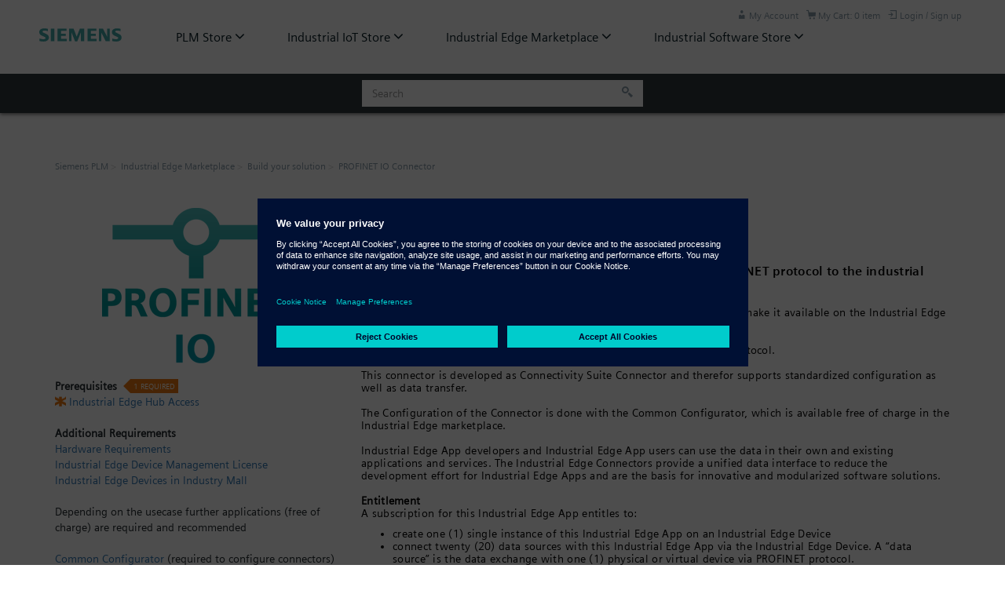

--- FILE ---
content_type: text/html;charset=UTF-8
request_url: https://plmsisw.my.site.com/DefaultStore/edge/manufacturing-process-industries/profinet-io-connector
body_size: 146582
content:

<!DOCTYPE HTML>
<html lang="en" xmlns="http://www.w3.org/1999/xhtml" xmlns:fb="http://ogp.me/ns/fb#" xmlns:og="http://ogp.me/ns#">
		<head>
<script src="/static/111213/js/perf/stub.js" type="text/javascript"></script><script src="/jslibrary/1637251311258/sfdc/VFRemote.js" type="text/javascript"></script><script src="/static/111213/js/functions.js" type="text/javascript"></script><script src="/jslibrary/1765401167258/sfdc/main.js" type="text/javascript"></script><script src="/jslibrary/jslabels/1769116959000/en_US.js" type="text/javascript"></script><script src="/static/111213/desktop/desktopAjax.js" type="text/javascript"></script><script src="/static/111213/js/picklist4.js" type="text/javascript"></script><script src="/jslibrary/1746634855258/sfdc/IframeThirdPartyContextLogging.js" type="text/javascript"></script><script src="/jslibrary/1686615502258/sfdc/VFState.js" type="text/javascript"></script><script src="/jslibrary/1647410351258/sfdc/NetworkTracking.js" type="text/javascript"></script><script>try{ NetworkTracking.init('/_ui/networks/tracking/NetworkTrackingServlet', 'network', '0661B0000014F17'); }catch(x){}try{ NetworkTracking.logPageView();}catch(x){}</script><script>(function(UITheme) {
    UITheme.getUITheme = function() { 
        return UserContext.uiTheme;
    };
}(window.UITheme = window.UITheme || {}));</script><script type="text/javascript">
Visualforce.remoting.Manager.add(new $VFRM.RemotingProviderImpl({"vf":{"vid":"0661B0000014F17","xhr":false,"dev":false,"tst":false,"dbg":false,"tm":1769185028326,"ovrprm":false},"actions":{"ccrz.cc_ctrl_AutoComplete":{"ms":[{"name":"searchAutoComplete","len":4,"ns":"ccrz","ver":50.0,"csrf":"VmpFPSxNakF5Tmkwd01TMHlObFF4TmpveE56b3dPQzR6TWpaYSxfTDd5NG04M3M4UXVXRmVRTzFLb0NGNTZqZWVQRGd0TlBQR203RXFBM0pJPSxOMkk0TldWaQ==","authorization":"[base64].Q2l4alkzSjZMbU5qWDJOMGNteGZRWFYwYjBOdmJYQnNaWFJsTG5ObFlYSmphRUYxZEc5RGIyMXdiR1YwWlE9PQ==.dHKECVx1MfVDI_aKxAu34M_mifiZbzriOe2gjFb5Tes="}],"prm":1},"ccrz.cc_ctrl_BreadCrumb":{"ms":[{"name":"getBreadCrumbsJSON","len":3,"ns":"ccrz","ver":50.0,"csrf":"VmpFPSxNakF5Tmkwd01TMHlObFF4TmpveE56b3dPQzR6TXpCYSxrLWx4djJyNUNzZ3g1SWJDbEZheTdxSzJCbW9peERNdkwzb2lNTU9fTmxzPSxPR1UxTTJNNA==","authorization":"[base64].Q2lwalkzSjZMbU5qWDJOMGNteGZRbkpsWVdSRGNuVnRZaTVuWlhSQ2NtVmhaRU55ZFcxaWMwcFRUMDQ9.UdJu7pDyIFkrqFLiVhyVzHdZCUJFePn0CLE8nLBm_ts="}],"prm":1},"ccrz.cc_ctrl_Header":{"ms":[{"name":"forgotPassword","len":1,"ns":"ccrz","ver":50.0,"csrf":"VmpFPSxNakF5Tmkwd01TMHlObFF4TmpveE56b3dPQzR6TXpOYSxVU0V4MzR6aUNaVHZIdTlVcGpmVkxfUURoVmNRa29seTR5UG00WE83TzVJPSxOekF3Tm1Zeg==","authorization":"[base64].Q2lKalkzSjZMbU5qWDJOMGNteGZTR1ZoWkdWeUxtWnZjbWR2ZEZCaGMzTjNiM0pr.mIW8DDsRbZkc7Dd6Fxj0AuZ7jAZgw-yTvxm5oTQKcMI="},{"name":"getMyAccountMenuData","len":1,"ns":"ccrz","ver":50.0,"csrf":"VmpFPSxNakF5Tmkwd01TMHlObFF4TmpveE56b3dPQzR6TXpSYSx6aDFyQk93a1RFLV80Q3dlUHNtMlA0Mm1FUHN4bXBiRVFIRy1ROHFvUjFrPSxNbUZsWldFNQ==","authorization":"[base64].Q2loalkzSjZMbU5qWDJOMGNteGZTR1ZoWkdWeUxtZGxkRTE1UVdOamIzVnVkRTFsYm5WRVlYUmg=.Ebazk6JRTL17tfX5PHNSrP7pcdXKfwbzn0Z7S2UCnlI="}],"prm":1},"ccrz.cc_ctrl_ProductDetailRD":{"ms":[{"name":"fetchBaseProduct","len":3,"ns":"ccrz","ver":50.0,"csrf":"VmpFPSxNakF5Tmkwd01TMHlObFF4TmpveE56b3dPQzR6TXpaYSxkb3JmTXAwTFdua3ZfamdoeWpIRmY1V0RVVnNyS1AzdjFzUlJrd2NmQTBVPSxZakF3TUdZNA==","authorization":"[base64].Q2kxalkzSjZMbU5qWDJOMGNteGZVSEp2WkhWamRFUmxkR0ZwYkZKRUxtWmxkR05vUW1GelpWQnliMlIxWTNRPQ==.MXKXyFve5-Tvv3mK4yrdNpLYvOc2TKR9yJMYeKRZ75E="},{"name":"fetchCompositeProducts","len":3,"ns":"ccrz","ver":50.0,"csrf":"VmpFPSxNakF5Tmkwd01TMHlObFF4TmpveE56b3dPQzR6TXpkYSxuOHN1YW9ySm8zVXpoUUJiazltX2VzYm5LaU5oeEJZZE5PU3hkS3U5Sm93PSxPR0ptWTJaag==","authorization":"[base64].Q2pOalkzSjZMbU5qWDJOMGNteGZVSEp2WkhWamRFUmxkR0ZwYkZKRUxtWmxkR05vUTI5dGNHOXphWFJsVUhKdlpIVmpkSE09.27SC1gCPskQLwgismxgYrcUWA_4tTEl1HpYe0Z6jZ50="},{"name":"fetchDynamicKitData","len":4,"ns":"ccrz","ver":50.0,"csrf":"VmpFPSxNakF5Tmkwd01TMHlObFF4TmpveE56b3dPQzR6TXpoYSxhTDNLT2YyTVlCNzlkTVVuZUI3WmFETGlmZEUyQ0FScDNhbEUtY1R5MlRJPSxaV1UzTUdOag==","authorization":"[base64].Q2pCalkzSjZMbU5qWDJOMGNteGZVSEp2WkhWamRFUmxkR0ZwYkZKRUxtWmxkR05vUkhsdVlXMXBZMHRwZEVSaGRHRT0=.Ay5TXaxYMnPdLwveVQQJdGDfRVcQP1d5y9PXAUPjeDk="},{"name":"fetchPageSections","len":3,"ns":"ccrz","ver":50.0,"csrf":"VmpFPSxNakF5Tmkwd01TMHlObFF4TmpveE56b3dPQzR6TXpsYSw2WVV1VDJuYkZsRVpnQm4xQjVKV0ZxXy1FR0pkUTRHRlI5Tlk3RU5OV2lrPSxNakl3TVRsaQ==","authorization":"[base64].Q2k1alkzSjZMbU5qWDJOMGNteGZVSEp2WkhWamRFUmxkR0ZwYkZKRUxtWmxkR05vVUdGblpWTmxZM1JwYjI1eg==.DgnMyoUgJV6VT7FF2qVbdMyKf3_MNrl2BfK5rbLxVxc="},{"name":"fetchRelatedProducts","len":4,"ns":"ccrz","ver":50.0,"csrf":"VmpFPSxNakF5Tmkwd01TMHlObFF4TmpveE56b3dPQzR6TkRCYSx1d0g2UEt0aFpOaHJiem9SV1g5OFU1U1lvY3VSdFBZV3dXMlEycWxRQnBzPSxOREUxTmpVdw==","authorization":"[base64].Q2pGalkzSjZMbU5qWDJOMGNteGZVSEp2WkhWamRFUmxkR0ZwYkZKRUxtWmxkR05vVW1Wc1lYUmxaRkJ5YjJSMVkzUno=.rqYe55RcLs_0gOIk1XSYCn0_ImmNp8jIFAwX2HUVJKw="}],"prm":1},"ccrz.cc_RemoteActionController":{"ms":[{"name":"addBulk","len":2,"ns":"ccrz","ver":50.0,"csrf":"VmpFPSxNakF5Tmkwd01TMHlObFF4TmpveE56b3dPQzR6TkRGYSxiRDBfdVJQUXlMdFIwZTNvSGRvYVllQ3pqUnB5U2hyaXExb21KdW9QQjg4PSxOekpqTVRNeA==","authorization":"[base64].Q2laalkzSjZMbU5qWDFKbGJXOTBaVUZqZEdsdmJrTnZiblJ5YjJ4c1pYSXVZV1JrUW5Wc2F3PT0=.x9oVzahQrAUKLRCUXPddecWBn4ptTocqOc7uS0yLSrk="},{"name":"addConfigurationRemoteAction","len":5,"ns":"ccrz","ver":50.0,"csrf":"VmpFPSxNakF5Tmkwd01TMHlObFF4TmpveE56b3dPQzR6TkRKYSxpVEVXUF9hM2pWekp4VnNhWHRaaHFYMjFBVmZ2VzNOZkpabzlLbE5UdkN3PSxaalEyWlRjdw==","authorization":"[base64].Q2p0alkzSjZMbU5qWDFKbGJXOTBaVUZqZEdsdmJrTnZiblJ5YjJ4c1pYSXVZV1JrUTI5dVptbG5kWEpoZEdsdmJsSmxiVzkwWlVGamRHbHZiZz09.qanxLNsTLrOOAmmkL2GbZQvOJvOohwxHFU8UoAH27Bc="},{"name":"addConfiguration","len":4,"ns":"ccrz","ver":50.0,"csrf":"VmpFPSxNakF5Tmkwd01TMHlObFF4TmpveE56b3dPQzR6TkRSYSx4Sm9vYlc2N0JzTzVXdU9SbWdoaFVGZnhjMnNYZFJRekpZaXpHX2JFWG9rPSxaVEUzT0RBdw==","authorization":"[base64].Q2k5alkzSjZMbU5qWDFKbGJXOTBaVUZqZEdsdmJrTnZiblJ5YjJ4c1pYSXVZV1JrUTI5dVptbG5kWEpoZEdsdmJnPT0=.cdTBC5WQ9J6WIAs1lfTf4uco9rjCDrzTvqv0O8LTLew="},{"name":"addItem","len":7,"ns":"ccrz","ver":50.0,"csrf":"VmpFPSxNakF5Tmkwd01TMHlObFF4TmpveE56b3dPQzR6TkRWYSx4dFN6QjZWX1ZhSlNSMXo1YzVGSnktZXlOSjJ0a1dHLUVtSHVGSEVQU09vPSxNV1JpWW1ZMQ==","authorization":"[base64].Q2laalkzSjZMbU5qWDFKbGJXOTBaVUZqZEdsdmJrTnZiblJ5YjJ4c1pYSXVZV1JrU1hSbGJRPT0=.FtRXHFb_b_vUxvXPwj-jxcpcg-pPPZAlOh9GXVwyEKc="},{"name":"checkCartRepair","len":1,"ns":"ccrz","ver":50.0,"csrf":"VmpFPSxNakF5Tmkwd01TMHlObFF4TmpveE56b3dPQzR6TkRaYSx0X2ViQjI1QzRJSTZoby1PeF9FSFpmSDB4ZThIOXpYQ1dfVndlYmt6a184PSxORGMxWkdabQ==","authorization":"[base64].Q2k1alkzSjZMbU5qWDFKbGJXOTBaVUZqZEdsdmJrTnZiblJ5YjJ4c1pYSXVZMmhsWTJ0RFlYSjBVbVZ3WVdseQ==.EuS-0k1MSJS5HRl1h5gAKLzr-cd4SwXH7u9yyyKcZDk="},{"name":"getCartTotal","len":3,"ns":"ccrz","ver":50.0,"csrf":"VmpFPSxNakF5Tmkwd01TMHlObFF4TmpveE56b3dPQzR6TkRkYSxaWVVvWkRvTEUzcVFpa3pvMDJzN1dFWTNPZURIZGwza1l5elFVOWxCRmg4PSxaRGRtTkRBeQ==","authorization":"[base64].Q2l0alkzSjZMbU5qWDFKbGJXOTBaVUZqZEdsdmJrTnZiblJ5YjJ4c1pYSXVaMlYwUTJGeWRGUnZkR0Zz.IshxBa7N83bO4To6YsAeqT7_ecUULQuLsGcjbFqSUo4="},{"name":"getCategoryTreeJson","len":1,"ns":"ccrz","ver":50.0,"csrf":"VmpFPSxNakF5Tmkwd01TMHlObFF4TmpveE56b3dPQzR6TkRoYSxCTHlTOVZVTE9SY01FbXpLdV9GU2lYUk9XX05KZVhCb0JnOVZ3WVIwVTdVPSxaR0U0TnpsbA==","authorization":"[base64].Q2pKalkzSjZMbU5qWDFKbGJXOTBaVUZqZEdsdmJrTnZiblJ5YjJ4c1pYSXVaMlYwUTJGMFpXZHZjbmxVY21WbFNuTnZiZz09._7IY2a4McNZIBc0DDYyb9qDzJHzvLqTOOEXRxtSPzHY="},{"name":"getCountries","len":1,"ns":"ccrz","ver":50.0,"csrf":"VmpFPSxNakF5Tmkwd01TMHlObFF4TmpveE56b3dPQzR6TkRsYSw0cVZib3RZU3Q0VGFjd0FzU0NOTndTS3hRaVVEZl9Vdk1hNGNJTk9tSERvPSxZVGcwWkRZeA==","authorization":"[base64].Q2l0alkzSjZMbU5qWDFKbGJXOTBaVUZqZEdsdmJrTnZiblJ5YjJ4c1pYSXVaMlYwUTI5MWJuUnlhV1Z6.L_sNdywsA8oWPb2SzD1JvOqEYXhTLTqaRpiUoySzCYI="},{"name":"getCurrentUser","len":1,"ns":"ccrz","ver":50.0,"csrf":"VmpFPSxNakF5Tmkwd01TMHlObFF4TmpveE56b3dPQzR6TlRCYSxFcHpGQXNUYXpzcEtxcUYtOUlnVkJnRUx1a0NsN3lrSWZObUYzekNRYmNrPSxZamMyTmpVMg==","authorization":"[base64].Q2kxalkzSjZMbU5qWDFKbGJXOTBaVUZqZEdsdmJrTnZiblJ5YjJ4c1pYSXVaMlYwUTNWeWNtVnVkRlZ6WlhJPQ==.koyqt9XCdsjsPWaXMbS0jVTYzvek41op8zaVRETLYLE="},{"name":"getHeaderInfo","len":1,"ns":"ccrz","ver":50.0,"csrf":"VmpFPSxNakF5Tmkwd01TMHlObFF4TmpveE56b3dPQzR6TlRGYSxKMDRQQUd6blZOUm5ELXhrOEF5REphM042d0IweHFlLXEzWlpWampvSHU0PSxZemhsTURFdw==","authorization":"[base64].Q2l4alkzSjZMbU5qWDFKbGJXOTBaVUZqZEdsdmJrTnZiblJ5YjJ4c1pYSXVaMlYwU0dWaFpHVnlTVzVtYnc9PQ==.Z7solYd6r7RhapjIUvwyiP0gXqbDS1_sWHV-t7Le4JM="},{"name":"getStates","len":0,"ns":"ccrz","ver":50.0,"csrf":"VmpFPSxNakF5Tmkwd01TMHlObFF4TmpveE56b3dPQzR6TlRKYSxSdHBWYVRFNV80VFM2SnhMVldiSFZNc0xZQnprbm5VN0cwSE9tbFUtUXZRPSxZemhrWkRWbA==","authorization":"[base64].Q2loalkzSjZMbU5qWDFKbGJXOTBaVUZqZEdsdmJrTnZiblJ5YjJ4c1pYSXVaMlYwVTNSaGRHVno=.jLpDhNuIMyoMh2T8ISfDpMN68oDoTeCJyML_dwpJ24g="}],"prm":1},"eComm_HeaderController":{"ms":[{"name":"getUserLocale","len":1,"ns":"","ver":43.0,"csrf":"VmpFPSxNakF5Tmkwd01TMHlObFF4TmpveE56b3dPQzR6TlROYSxDWHU5bExfbzhxS0VFQl9PQmxsb1lwODFhZ2IzTTdteUl5b3RjVTV4MEFvPSxaV0psWWpkbQ==","authorization":"[base64].Q2lSbFEyOXRiVjlJWldGa1pYSkRiMjUwY205c2JHVnlMbWRsZEZWelpYSk1iMk5oYkdVPQ==.XxneSsxtycu8esWuNsSBFJjkCG-D4_DIJC7gFyl-gBc="},{"name":"leftCartCheckoutProcess","len":2,"ns":"","ver":43.0,"csrf":"VmpFPSxNakF5Tmkwd01TMHlObFF4TmpveE56b3dPQzR6TlRWYSwtUVhMamVxb1dCS3RNbHh6ckxob2taUGs2OV8tenN3MzV1eUh1QTl3NGk4PSxPRFppTXpNeg==","authorization":"[base64].Q2k1bFEyOXRiVjlJWldGa1pYSkRiMjUwY205c2JHVnlMbXhsWm5SRFlYSjBRMmhsWTJ0dmRYUlFjbTlqWlhOeg==.aynG_O9unvQUEugBbc6MSCzZ0SfODGv9BeUCrJdM6es="},{"name":"retrieveMiniCartData","len":2,"ns":"","ver":43.0,"csrf":"VmpFPSxNakF5Tmkwd01TMHlObFF4TmpveE56b3dPQzR6TlRaYSxBLUlaUW8xcjZtLVdNZWQ0Tmc4RUZ3eXhDLTh5TXdxVEVYdGhINjBiRUlZPSxaR1JsTW1WaA==","authorization":"[base64].Q2l0bFEyOXRiVjlJWldGa1pYSkRiMjUwY205c2JHVnlMbkpsZEhKcFpYWmxUV2x1YVVOaGNuUkVZWFJo.J_vIczcYYBfAVRnERK9aeFjEGnMgcFJdUmv68IFcHN0="},{"name":"updateSubscriptionForH2DOrder","len":1,"ns":"","ver":43.0,"csrf":"VmpFPSxNakF5Tmkwd01TMHlObFF4TmpveE56b3dPQzR6TlRkYSx2ZWw5a1F6TTBvQThxbV9fQkxjX2VfampfRDlPbFhxb1Yyd0F0MVJYdmJRPSxZVFV6TVdOaw==","authorization":"[base64].Q2pSbFEyOXRiVjlJWldGa1pYSkRiMjUwY205c2JHVnlMblZ3WkdGMFpWTjFZbk5qY21sd2RHbHZia1p2Y2tneVJFOXlaR1Z5.AR4Nff3LMjuWQzyHWpq3kYaVWWaeChcSgsju7pLHfmg="}],"prm":0},"eComm_ProductDetailController":{"ms":[{"name":"ApiRequestOAuth","len":0,"ns":"","ver":43.0,"csrf":"VmpFPSxNakF5Tmkwd01TMHlObFF4TmpveE56b3dPQzR6TlRoYSxyOUNfY2RMRXFfNXE2V2t5eFJKLTZEV3lUbkFEcUtOZFNzNGgtSzR4dlB3PSxNVFpsT1RNdw==","authorization":"[base64].Q2kxbFEyOXRiVjlRY205a2RXTjBSR1YwWVdsc1EyOXVkSEp2Ykd4bGNpNUJjR2xTWlhGMVpYTjBUMEYxZEdnPQ==.hY4xt7BkaEBPyZDfVsBGsv-6KS7qEmlAWKduTx6MECA="},{"name":"checkProductAccessCodes","len":3,"ns":"","ver":43.0,"csrf":"VmpFPSxNakF5Tmkwd01TMHlObFF4TmpveE56b3dPQzR6TlRsYSxxMWpqTzdua2NzeVJ3Y25va2lLNVBrMFBCRVBEYlBOM01nREFpZGxMWmhZPSxNVEpqWW1Gag==","authorization":"[base64].Q2pWbFEyOXRiVjlRY205a2RXTjBSR1YwWVdsc1EyOXVkSEp2Ykd4bGNpNWphR1ZqYTFCeWIyUjFZM1JCWTJObGMzTkRiMlJsY3c9PQ==.VgHG6KDl6RM6w29zsonP3EbqosAa9u8a5AExuabtGFI="},{"name":"createDRURL","len":5,"ns":"","ver":43.0,"csrf":"VmpFPSxNakF5Tmkwd01TMHlObFF4TmpveE56b3dPQzR6TmpCYSxSZUJVcXg0YmNOWDdraEVRU1gzMUxpM2VON1V0ZXNkN3B0ZHpDeVdva1RBPSxPR1U1TVRnMw==","authorization":"[base64].Q2lsbFEyOXRiVjlRY205a2RXTjBSR1YwWVdsc1EyOXVkSEp2Ykd4bGNpNWpjbVZoZEdWRVVsVlNUQT09.DADPJode0Q7PF_xmegO3aVo48q_bXBhiVaOqVZhncqE="},{"name":"getMinorCartItems","len":3,"ns":"","ver":43.0,"csrf":"VmpFPSxNakF5Tmkwd01TMHlObFF4TmpveE56b3dPQzR6TmpGYSxSNjhPNms0UnNNRXNZaGNrdFRJb1VNbDNEVlVicGY2V3pMRmtFZGZTaGpJPSxNRGczWldObQ==","authorization":"[base64].Q2k5bFEyOXRiVjlRY205a2RXTjBSR1YwWVdsc1EyOXVkSEp2Ykd4bGNpNW5aWFJOYVc1dmNrTmhjblJKZEdWdGN3PT0=.W5pULwg7B2RWRdI-R2tI-JW1DfHESxwwGOu7A8hOLeM="},{"name":"getProductPrerequisites","len":2,"ns":"","ver":43.0,"csrf":"VmpFPSxNakF5Tmkwd01TMHlObFF4TmpveE56b3dPQzR6TmpKYSxIb3NYYmQ4QXZabUoyemRHWEtSVXQ5eW5wUldjRFVMenMwYTFBVUVBX1RJPSxZVFprTlRnNQ==","authorization":"[base64].Q2pWbFEyOXRiVjlRY205a2RXTjBSR1YwWVdsc1EyOXVkSEp2Ykd4bGNpNW5aWFJRY205a2RXTjBVSEpsY21WeGRXbHphWFJsY3c9PQ==.nOv6_5vvrZcNSF901__1_7aR1hbMm3J8KFrodYRgves="},{"name":"requestThirdPartyCockpit","len":3,"ns":"","ver":43.0,"csrf":"VmpFPSxNakF5Tmkwd01TMHlObFF4TmpveE56b3dPQzR6TmpOYSxiZ0J5ZEhMN2Jtem42d1ZlZk9ISDFXNGJsbnpPcWhKRUttcktXdjdINDFnPSxNR05rTWpNMw==","authorization":"[base64].Q2pabFEyOXRiVjlRY205a2RXTjBSR1YwWVdsc1EyOXVkSEp2Ykd4bGNpNXlaWEYxWlhOMFZHaHBjbVJRWVhKMGVVTnZZMnR3YVhRPQ==.jUwMG5ZDe5aZR0uu2Rd89kLMoP5GUlCvMG_XZpwOddE="},{"name":"updateCartItemsComplexRate","len":4,"ns":"","ver":43.0,"csrf":"VmpFPSxNakF5Tmkwd01TMHlObFF4TmpveE56b3dPQzR6TmpWYSx1MUMxbHpqVFc4VTMwa1RxMU9nZE5wV2hSb292YldiYmNLWWlhRjd3RGlVPSxORGszWWpRMQ==","authorization":"[base64].Q2pobFEyOXRiVjlRY205a2RXTjBSR1YwWVdsc1EyOXVkSEp2Ykd4bGNpNTFjR1JoZEdWRFlYSjBTWFJsYlhORGIyMXdiR1Y0VW1GMFpRPT0=.zaR8LPVa0CKM4rCa9Z5oOOobp81-KiVamN8_J_4aNus="}],"prm":0}},"service":"apexremote"}));
</script><meta HTTP-EQUIV="PRAGMA" CONTENT="NO-CACHE" />
<meta HTTP-EQUIV="Expires" content="Mon, 01 Jan 1990 12:00:00 GMT" /><span id="ProductDetails:cc_tmpl_OneColRD:cc_tmpl_Storefront:hib"></span>
			<script type="text/javascript">
    var CCRZ = CCRZ || {};
    CCRZ.devMode = CCRZ.devMode||false;
    CCRZ.logOn = false;
    CCRZ.disableAdaptive = true;
   </script><meta charset="utf-8">
<meta http-equiv="X-UA-Compatible" content="IE=edge">
<meta name="viewport" content="width=device-width, initial-scale=1"><link type="text/css" rel="stylesheet" href="/resource/1735909181000/ccrz__CCRZ_JS/v004/boot3/css/ccrz-libs.min.css" />
<script type="text/javascript" src="/resource/1735909181000/ccrz__CCRZ_JS/v004/boot3/ccrz-libsh-min.js"></script>
<script type="text/javascript" src="/resource/1735909182000/ccrz__CC_Javascript_Framework/js/cc3-min.js"></script>
<link type="text/css" rel="stylesheet" href="/resource/1729159875000/eComm_Mindsphere_Theme/css3/styles.css"/>
<link type="text/css" rel="stylesheet" href="/resource/1729159875000/eComm_Mindsphere_Theme/css3/productdetails.css"/>
<script type="text/javascript" src="/resource/1729159875000/eComm_Mindsphere_Theme/js/uiproperties.js"></script>
<link rel="canonical" href="https://plmsisw.my.site.com/profinet-io-connector?cclcl=en_US"/>
<link rel="alternate" hreflang="en-us" href="https://plmsisw.my.site.com/profinet-io-connector?cclcl=en_US" />
<link rel="alternate" hreflang="en-ca" href="https://plmsisw.my.site.com/profinet-io-connector?cclcl=en_CA" />
<link rel="alternate" hreflang="en-gb" href="https://plmsisw.my.site.com/profinet-io-connector?cclcl=en_GB" />
<link rel="alternate" hreflang="en-ie" href="https://plmsisw.my.site.com/profinet-io-connector?cclcl=en_IE" />
<link rel="alternate" hreflang="es-es" href="https://plmsisw.my.site.com/profinet-io-connector?cclcl=es_ES" />
<link rel="alternate" hreflang="it-it" href="https://plmsisw.my.site.com/profinet-io-connector?cclcl=it_IT" />
<link rel="alternate" hreflang="fr-fr" href="https://plmsisw.my.site.com/profinet-io-connector?cclcl=fr_FR" />
<link rel="alternate" hreflang="pl-pl" href="https://plmsisw.my.site.com/profinet-io-connector?cclcl=pl_PL" />
<link rel="alternate" hreflang="en-in" href="https://plmsisw.my.site.com/profinet-io-connector?cclcl=en_IN" />
<link rel="alternate" hreflang="ko-kr" href="https://plmsisw.my.site.com/profinet-io-connector?cclcl=ko_KR" />
<link rel="alternate" hreflang="nl-nl" href="https://plmsisw.my.site.com/profinet-io-connector?cclcl=nl_NL" />
<link rel="alternate" hreflang="de-de" href="https://plmsisw.my.site.com/profinet-io-connector?cclcl=de_DE" />
<link rel="alternate" hreflang="zh-hk" href="https://plmsisw.my.site.com/profinet-io-connector?cclcl=zh_HK" />
<link rel="alternate" hreflang="zh-cn" href="https://plmsisw.my.site.com/profinet-io-connector?cclcl=zh_CN" />
<link rel="alternate" hreflang="es-mx" href="https://plmsisw.my.site.com/profinet-io-connector?cclcl=es_MX" />
<link rel="alternate" hreflang="de-at" href="https://plmsisw.my.site.com/profinet-io-connector?cclcl=de_AT" />
<link rel="alternate" hreflang="sv-se" href="https://plmsisw.my.site.com/profinet-io-connector?cclcl=sv_SE" />
<link rel="alternate" hreflang="cs-cz" href="https://plmsisw.my.site.com/profinet-io-connector?cclcl=cs_CZ" />
<link rel="alternate" hreflang="da-dk" href="https://plmsisw.my.site.com/profinet-io-connector?cclcl=da_DK" />
<link rel="alternate" hreflang="fr-ch" href="https://plmsisw.my.site.com/profinet-io-connector?cclcl=fr_CH" />
<link rel="alternate" hreflang="nl-be" href="https://plmsisw.my.site.com/profinet-io-connector?cclcl=nl_BE" />
<link rel="alternate" hreflang="en-au" href="https://plmsisw.my.site.com/profinet-io-connector?cclcl=en_AU" />
<link rel="alternate" hreflang="zh-sg" href="https://plmsisw.my.site.com/profinet-io-connector?cclcl=zh_SG" />
<link rel="alternate" hreflang="hu-hu" href="https://plmsisw.my.site.com/profinet-io-connector?cclcl=hu_HU" />
<link rel="alternate" hreflang="fi-fi" href="https://plmsisw.my.site.com/profinet-io-connector?cclcl=fi_FI" />
<link rel="alternate" hreflang="no-no" href="https://plmsisw.my.site.com/profinet-io-connector?cclcl=no_NO" />
<link rel="alternate" hreflang="en-za" href="https://plmsisw.my.site.com/profinet-io-connector?cclcl=en_ZA" />
<link rel="alternate" hreflang="pt-pt" href="https://plmsisw.my.site.com/profinet-io-connector?cclcl=pt_PT" />
<link rel="alternate" hreflang="en-nz" href="https://plmsisw.my.site.com/profinet-io-connector?cclcl=en_NZ" />
<link rel="alternate" hreflang="bg-bg" href="https://plmsisw.my.site.com/profinet-io-connector?cclcl=bg_BG" />
<link rel="alternate" hreflang="hr-hr" href="https://plmsisw.my.site.com/profinet-io-connector?cclcl=hr_HR" />
<link rel="alternate" hreflang="ro-ro" href="https://plmsisw.my.site.com/profinet-io-connector?cclcl=ro_RO" />
<link rel="alternate" hreflang="ja-jp" href="https://plmsisw.my.site.com/profinet-io-connector?cclcl=ja_JP" />

			
			<script>
    var hasCookieId = false;
    //CC event aggregator to channel events from multiple objects into a single object to
    //simplify registration for clients.
    CCRZ.pubSub = _.extend({}, Backbone.Events);
    CCRZ.pagevars.storefrontName = "DefaultStore";
    CCRZ.pagevars.themeBaseURL = "/resource/1729159875000/eComm_Mindsphere_Theme/";
    CCRZ.pagevars.staticResourceMap = {"ccrz__CC_OOTBImages":"/resource/1582646958000/ccrz__CC_OOTBImages"};
    CCRZ.pagevars.isGuest = true;
    CCRZ.pagevars.pageConfig = _.extend({"hp.exturl":"https://www.dex.siemens.com/ccrz__HomePage","analytics.gaipanonymization":"FALSE","c.clonedcartpricing":"1","c.clonedcartpage":"1","ui.lightningsitemap":"FALSE","cs.enable":"FALSE","hp.csrlanding":"HomePage","h.enablemyaccmenu":"FALSE","hp.type":"external","ff.enable_newsletter":"TRUE","ff.itl_api_key":"bufzIsnajcyhxiqgi4","ff.control_header_validation":"TRUE","ff.dyn_checkout":"TRUE","locale_config.vat":"de_DE;en_NL;en_IN;en_IE;fr_FR;it_IT;en_PL;es_ES;de_AT;sv_SE;cs_CZ;da_DK;nl_NL;nl_BE;pl_PL;pt_PT;hu_HU;fi_FI;hr_HR;bg_BG;ro_RO;no_NO;fr_CH;ko_KR;en_GB;nl_BE","locale_config.invoice_email":"ko_KR;zh_CN;","ff.allow_split_cart":"TRUE","nav.showsubsynch":"TRUE","c.usenewcart":"FALSE","sel.gkey":"","sel.enabled":"FALSE","login.dsplreg":"TRUE","pmt_po.reqnum":"TRUE","pgl.curr":"TRUE","dspl.ccemail":"FALSE","dspl.skst":"FALSE","dspl.skct":"FALSE","wl.g2c":"FALSE","wl.dspladdtlshortdesc":"TRUE","wl.enabled":"TRUE","wl.dspladdtlsku":"TRUE","pl.usenew":"TRUE","wl.dspladdcart":"TRUE","wl.dspladdtinfo":"TRUE","wl.dsplprc":"TRUE","wl.dspluom":"TRUE","wl.pgbl":"FALSE","sb.location":"RIGHT","nav.tmpl":"FALSE","nav.subs":"TRUE","reg.tmzn":"FALSE","reg.cmpytype":"ISP","reg.addlinf":"TRUE","pgbl.tmpl":"FALSE","pgbl.wndsz":"3","pgbl.addr":"FALSE","pgbl.ord":"FALSE","pgbl.itmperp":"10,25,50,75","pgbl.pagesize":"10","rfq.descmaxlen":"32000","rfq.emailvldt":"TRUE","rfq.phnrqrd":"TRUE","rfq.cmpnyrqrd":"TRUE","rfq.emailrqrd":"TRUE","rfq.lnamerqrd":"TRUE","rfq.fnamerqrd":"TRUE","rfq.loggedin":"TRUE","rfq.guestuser":"TRUE","pd.g2c":"FALSE","pd.dispdkflow":"TRUE","pd.dsplprc":"TRUE","pd.dspllistprc":"TRUE","pd.dspltype":"TRUE","pd.dsplsvprc":"TRUE","pd.dsplsdesc":"TRUE","pd.dspluom":"FALSE","pd.dsplsku":"TRUE","pd.dsplavlb":"TRUE","pd.dspladdcart":"TRUE","pl.dspladdcart":"TRUE","pl.dsplavlb":"TRUE","pl.dspladdtlshortdesc":"TRUE","pl.dsplsku":"TRUE","pl.g2c":"FALSE","pl.dsplsvprc":"TRUE","pl.dspluom":"TRUE","pl.dspllistprc":"TRUE","pl.dsplsubcat":"TRUE","pl.dspladdtlsku":"TRUE","pl.sortasc":"TRUE","pl.defsort":"sequence","pl.dsplspec":"TRUE","pl.dsplprc":"TRUE","pl.dspladdtinfo":"TRUE","pl.dsplshortdesc":"TRUE","ur.dirlogin":"FALSE","so.dspladdrcompany":"TRUE","so.dsplshipoptions":"TRUE","so.gatedderr":"TRUE","so.dsplshipcomplete":"TRUE","so.dspladdrname":"TRUE","so.dsplshipnotes":"TRUE","qo.g2c":"FALSE","or.showtotalsurcharge":"FALSE","mc.chkinc":"FALSE","mc.wrninc":"FALSE","mc.ext":"TRUE","mc.ro":"FALSE","mc.dsplitem":"TRUE","h.skcall":"FALSE","h.displsearch":"TRUE","fp.colnum":"2","ma.usedef":"TRUE","ma.overrideflow":"FALSE","wlt.enabled":"TRUE","ui.noimage":"","eff.dispmode":"widget","c.dsplcomments":"TRUE","c.dspladdtinfo":"TRUE","c.dspladdtlsku":"TRUE","c.pgrdcke":"TRUE","c.crtcke":"TRUE","c.vernoqty":"TRUE","c.noqty":"FALSE","c.dspladdtlshortdesc":"TRUE","sel.locationenabled":"TRUE","sel.listenabled":"TRUE","sel.mapenabled":"TRUE","qo.clr":"FALSE","pcp.dspladdcart":"TRUE","pcp.dsplavlb":"TRUE","pcp.dspladdtlshortdesc":"TRUE","pcp.dsplsku":"FALSE","pcp.g2c":"FALSE","pcp.dsplsvprc":"TRUE","pcp.dspluom":"TRUE","pcp.dspllistprc":"TRUE","pcp.dspladdtlsku":"TRUE","pcp.dsplprc":"TRUE","pcp.dspladdtinfo":"TRUE","pcp.dsplshortdesc":"TRUE","pcp.enabled":"false","pd.tierovflco":"4","pd.tiersassec":"FALSE","ff.showvaluecount":"TRUE","ff.sortvalby":"value","pl.layoutopts":"list,grid","pl.pagesizes":"10,25,50,75","pl.defpagesize":"25","pl.pricesort":"TRUE","pl.newestsort":"TRUE","pl.namesort":"TRUE","pl.relsort":"TRUE","pl.seqsort":"TRUE","wl.pkron":"TRUE"},{
     get: function(srchVar){
      return (this[(srchVar||'').toLowerCase()]||'');
     },
     isTrue: function(srchVar){
      var val = this.get(srchVar);
      return (true===val)||('true'===val.toLowerCase());
     }
    });
    CCRZ.pagevars.currentCartID = '';
    //first check if the page var is enabled)
    if(CCRZ.pagevars.queryParams.reloaded){
     //check if we have a blank current cart (if we do it means that either a bad cart id
     //came from cookie or url, and doesnt have a valid cart (not in correct status, invalid number, no number))
     if(!CCRZ.pagevars.currentCartID){
      //if this is the case, then we need to remove the url param, as well as delete the original cookie
      //delete the cookie by setting value null and date to past
      CCRZ.setCookieWithPath('apex__currCartId', null, -1, "/");
      CCRZ.setCookieWithPath('LSKey[c]currCartId', null, -1, "/"); 
     }
    }else{
     //this wasnt reloaded, so try to load the page again if it meets the criteria
     if(CCRZ.pagevars.pageConfig.isTrue('C.pgRdCke') && CCRZ.pagevars.isGuest){
      if(!CCRZ.pagevars.currentCartID){
       //read the cookie if it exists
       var cookieId = CCRZ.getCookie('apex__currCartId');
       if(cookieId){
        CCRZ.console.log('reloading page with cart id from cookie');
        CCRZ.pagevars.currentCartID = cookieId;
        //set the url param, and then reload page
        CCRZ.reloadCurrentPage();
       }else{
        CCRZ.console.log('did not find a cart id cookie');
       }
      }else{
       CCRZ.console.log('currentCartID was not null: ' + CCRZ.pagevars.currentCartID);
      }
     }else{
      CCRZ.console.log('not a guest or read cookie disabled');
     }
    }
    CCRZ.userIsoCode = "USD";

    CCRZ.pagevars.storeSettings = JSON.parse("{\"Name\":\"DefaultStore\",\"DisplayPageLabelNames__c\":false,\"Skip_Shipping_Calculation__c\":false,\"Skip_Tax_Calculation__c\":false,\"InventoryCheckFlag__c\":false,\"Display_Cart_Coupon__c\":true,\"Filter_Orders_Based_on_Owner__c\":true,\"AutoCalcPriceAdjust__c\":false,\"eCommerceType__c\":\"B2B\",\"DevMode__c\":true,\"Site_Secure_Domain__c\":\"https://plmcomm.force.com\"}");
    CCRZ.pagevars.namespace = "ccrz.";
    CCRZ.pagevars.storeName = "";
    CCRZ.pagevars.portalUserId = "";
    CCRZ.pagevars.effAccountId = '';
    CCRZ.pagevars.priceGroupId = '';
    CCRZ.pagevars.currSiteURL = "https://plmsisw.my.site.com/";
    CCRZ.pagevars.sitePrefix = "";
    //CCRZ-5250 in csr flow, there is no site, so we need to prevent it from being a relative url by adding the / in front
    CCRZ.pagevars.attachmentURL = CCRZ.pagevars.currSiteURL? CCRZ.pagevars.currSiteURL + "servlet/servlet.FileDownload?file=" : "/servlet/servlet.FileDownload?file=";
    CCRZ.pagevars.userLocale = "en_US";

    CCRZ.pagevars.currencyData = _.extend({"storefront":"DefaultStore","displayFormat":"{0}{1}","decimalPoints":0.0,"currencySymbol":"","currencyName":"USD","currencyFullName":"US Dollars","charThousandsPoint":"comma","charDecimalPoint":"dot"}, {
     symbol: {comma:',', dot:'.', ws:' ', sq:"'"},
     initialize : function(){
      this.charDecimalPoint = this.symbol[this.charDecimalPoint];
      this.charThousandsPoint = this.symbol[this.charThousandsPoint];
      var idx1 = this.displayFormat.indexOf('{0}');
      var idx2 = this.displayFormat.indexOf('{1}');
      this.prefix = true;
      if(idx1 != -1 && idx2 != -1 && idx2 < idx1) {
       this.prefix = false;
      }
      return this;
     }
    }).initialize();

    CCRZ.pagevars.currentPageName = "ccrz__ProductDetails";
    CCRZ.pagevars.currentPageURL = "https://plmsisw.my.site.com/ccrz__ProductDetails?seoid=profinet-io-connector&sku=SIMCO1PN&refURL=http%3A%2F%2Fplmsisw.my.site.com%2FDefaultStore%2Fedge%2Fmanufacturing-process-industries%2Fprofinet-io-connector";

    CCRZ.pagevars.currentCartRepricing = false;
    CCRZ.pagevars.linkOverrideMap = {"MiniCartLogin":"https://www.google.com","MyAccountChangePassword":"https://salesforce.industrysoftware.automation.siemens.com/WebkeyLogin/DigitalExchangeUpdateProfile","MyAccountEditProfile":"https://salesforce.industrysoftware.automation.siemens.com/WebkeyLogin/DigitalExchangeUpdateProfile","HeaderMyAccount":"https://www.dex.siemens.com/login?so=00D300000006woe&retURL=///eComm_SecurePage?pageName=/ccrz__MyAccount%26cartID%3D%26store%3DDefaultStore%26sku%3DSIMCO1PN%26store%3DDefaultStore%26selected%3Dindustrial-iot","HeaderLogout":false,"HeaderLogin":"https://www.dex.siemens.com/login?so=00D300000006woe&retURL=///eComm_SecurePage?pageName=/ccrz__ProductDetails%26cartID%3D%26store%3DDefaultStore%26sku%3DSIMCO1PN%26store%3DDefaultStore"};
    CCRZ.pagevars.useFriendlyUrls = true;
    CCRZ.pageUrls = {
     homePage: CCRZ.goToHomePage("https://plmsisw.my.site.com", false),
     products: "/ccrz__Products",
     productDetails: "/ccrz__ProductDetails",
     cart: "/ccrz__Cart"
    };

    CCRZ.pageUrls.productList = 'TRUE'===CCRZ.pagevars.pageConfig['pl.usenew'] ? "/ccrz__ProductList" : "/ccrz__Products";

    CCRZ.pagevars.remoteContext = {
     storefront:          CCRZ.pagevars.storefrontName,
     portalUserId:        CCRZ.pagevars.portalUserId,
     effAccountId:        CCRZ.pagevars.effAccountId,
     priceGroupId:        CCRZ.pagevars.priceGroupId,
     currentCartId:       CCRZ.pagevars.currentCartID,
     userIsoCode:         CCRZ.userIsoCode ,
     userLocale:          CCRZ.pagevars.userLocale,
     currentPageName:     CCRZ.pagevars.currentPageName,
     currentPageURL:      CCRZ.pagevars.currentPageURL,
     queryParams:         CCRZ.pagevars.queryParams
    };

    CCRZ.homePage = function() {
     document.location = CCRZ.goToHomePage("https://plmsisw.my.site.com", false);
    };

    CCRZ.pubSub.on('cartChange', function(cartId) {
      CCRZ.console.log('got cart change!');
      CCRZ.pagevars.currentCartID = cartId;
      //if the option to set cookies is enabled, then set the cookie
      if(CCRZ.pagevars.pageConfig.isTrue('C.crtCke') && CCRZ.pagevars.isGuest){
       CCRZ.console.log('setting session cookie');
       CCRZ.setCookieWithPath('apex__currCartId', cartId, null, "/");
       CCRZ.setCookieWithPath('LSKey[c]currCartId', cartId, null, "/");
      }else{
       CCRZ.console.log('set cart cookie disabled');
      }
      CCRZ.console.log('done with cart change');
    }, this);

    $(document).ready(function() {
     jQuery("#chevronUpText").html(CCRZ.pagevars.pageLabels['ScrollTop']);
     jQuery("#chevronUpLink").attr('title',CCRZ.pagevars.pageLabels['ScrollTop']);
    });
   </script>
				<title>PROFINET IO Connector</title>
				<meta content="The &amp;#39;PROFINET IO Connector&amp;#39; is a southbound connector for SIEMENS Industrial Edge, accessing data from devices supporting the PROFINET protocol." name="description" />
				<meta content="" name="keywords" />
				<meta content="The &amp;#39;PROFINET IO Connector&amp;#39; is a southbound connector for SIEMENS Industrial Edge, accessing data from devices supporting the PROFINET protocol." property="og:description" /><span id="ProductDetails:cc_tmpl_OneColRD:cc_tmpl_Storefront:hie"><span id="ProductDetails:cc_tmpl_OneColRD:cc_tmpl_Storefront:hie:j_id23:j_id26">
    <script id="eComm-breadCrumbBrowser-NewStore" type="text/template">   
            <ol class="breadcrumb cc_breadcrumb">
                <li class="cc_breadcrumb_item">
                    <a href="{{pageLabelMap 'eComm_Header_LogoURL'}}" title="{{this.home.title}}">Siemens PLM</a>
                </li>
                {{#each this.siteIndex.breadcrumb}}
                 {{#ifEquals @index 0}}
                        <li class="cc_breadcrumb_item">
                            <a href="{{homeUrl friendlyUrl}}" title="{{this.home.title}}">{{category.name}}</a>
                        </li>
                    {{/ifEquals}}
                {{/each}}
                {{#each this.siteIndex.breadcrumb}}
                 {{#ifNotEquals @index 0}}
                        <li class="cc_breadcrumb_item testClass">
                            {{categoryLink this ‘categoryLink’}}
                        </li>
                    {{/ifNotEquals}}
                {{/each}}
                {{#if this.productName}}
                    <li class="cc_breadcrumb_item">
                        <a href="{{this.product.attributes.href}}" title="{{this.product.attributes.title}}">{{this.productName}}</a>
                    </li>
                {{/if}}

                {{#if this.searchResultsLabel}}
                    <li class="cc_breadcrumb_item">
                        {{this.searchResultsLabel}}
                    </li>
                {{/if}}
            </ol>
        </script> 
    
    <script type="text/javascript">
     CCRZ.uiProperties.breadcrumbView.desktop.tmpl = 'eComm-breadCrumbBrowser-NewStore';
        jQuery(function ($) { 
            Handlebars.registerHelper("homeUrl", function(friendlyUrl){
    return CCRZ.pagevars.sitePrefix+friendlyUrl;
            });
            CCRZ.pubSub.on("view:breadcrumbView:refresh", function(viewInsance){
                var pageName = CCRZ.pagevars.currentPageName.toLowerCase();
                if(pageName != "ccrz__productlist" && pageName != "ccrz__HomePage"){
                    $(".productList-banner-con").hide();
                    $(".eComm-PLP-banner-secondary").hide();
                }
            });
            
        })
    </script></span><script> if(!window.sfdcPage) { window.sfdcPage = new ApexPage(); }UserContext.initialize({"ampm":["AM","PM"],"isAccessibleMode":false,"salesforceURL":"https://plmsisw.my.site.com?refURL=http%3A%2F%2Fplmsisw.my.site.com%2FDefaultStore%2Fedge%2Fmanufacturing-process-industries%2Fprofinet-io-connector","dateFormat":"M/d/yyyy","dayPeriods":[],"language":"en_US","locale":"en_US","enableLoggingInAuraAlohaFrameNavigator":true,"dateTimeFormat":"M/d/yyyy h:mm a","labelLastModified":"1769116959000","today":"1/23/2026 4:17 PM","userPreferences":[{"index":112,"name":"HideInlineEditSplash","value":false},{"index":114,"name":"OverrideTaskSendNotification","value":false},{"index":115,"name":"DefaultTaskSendNotification","value":false},{"index":119,"name":"HideUserLayoutStdFieldInfo","value":false},{"index":116,"name":"HideRPPWarning","value":false},{"index":87,"name":"HideInlineSchedulingSplash","value":false},{"index":88,"name":"HideCRUCNotification","value":false},{"index":89,"name":"HideNewPLESplash","value":false},{"index":90,"name":"HideNewPLEWarnIE6","value":false},{"index":122,"name":"HideOverrideSharingMessage","value":false},{"index":91,"name":"HideProfileILEWarn","value":false},{"index":93,"name":"HideProfileElvVideo","value":false},{"index":97,"name":"ShowPicklistEditSplash","value":false},{"index":92,"name":"HideDataCategorySplash","value":false},{"index":128,"name":"ShowDealView","value":false},{"index":129,"name":"HideDealViewGuidedTour","value":false},{"index":132,"name":"HideKnowledgeFirstTimeSetupMsg","value":false},{"index":104,"name":"DefaultOffEntityPermsMsg","value":false},{"index":135,"name":"HideNewCsnSplash","value":false},{"index":101,"name":"HideBrowserWarning","value":false},{"index":139,"name":"HideDashboardBuilderGuidedTour","value":false},{"index":140,"name":"HideSchedulingGuidedTour","value":false},{"index":180,"name":"HideReportBuilderGuidedTour","value":false},{"index":183,"name":"HideAssociationQueueCallout","value":false},{"index":194,"name":"HideQTEBanner","value":false},{"index":270,"name":"HideIDEGuidedTour","value":false},{"index":282,"name":"HideQueryToolGuidedTour","value":false},{"index":196,"name":"HideCSIGuidedTour","value":false},{"index":271,"name":"HideFewmetGuidedTour","value":false},{"index":272,"name":"HideEditorGuidedTour","value":false},{"index":205,"name":"HideApexTestGuidedTour","value":false},{"index":206,"name":"HideSetupProfileHeaderTour","value":false},{"index":207,"name":"HideSetupProfileObjectsAndTabsTour","value":false},{"index":213,"name":"DefaultOffArticleTypeEntityPermMsg","value":false},{"index":214,"name":"HideSelfInfluenceGetStarted","value":false},{"index":215,"name":"HideOtherInfluenceGetStarted","value":false},{"index":216,"name":"HideFeedToggleGuidedTour","value":false},{"index":268,"name":"ShowChatterTab178GuidedTour","value":false},{"index":275,"name":"HidePeopleTabDeprecationMsg","value":false},{"index":276,"name":"HideGroupTabDeprecationMsg","value":false},{"index":224,"name":"HideUnifiedSearchGuidedTour","value":false},{"index":226,"name":"ShowDevContextMenu","value":false},{"index":227,"name":"HideWhatRecommenderForActivityQueues","value":false},{"index":228,"name":"HideLiveAgentFirstTimeSetupMsg","value":false},{"index":232,"name":"HideGroupAllowsGuestsMsgOnMemberWidget","value":false},{"index":233,"name":"HideGroupAllowsGuestsMsg","value":false},{"index":234,"name":"HideWhatAreGuestsMsg","value":false},{"index":235,"name":"HideNowAllowGuestsMsg","value":false},{"index":236,"name":"HideSocialAccountsAndContactsGuidedTour","value":false},{"index":237,"name":"HideAnalyticsHomeGuidedTour","value":false},{"index":238,"name":"ShowQuickCreateGuidedTour","value":false},{"index":245,"name":"HideFilePageGuidedTour","value":false},{"index":250,"name":"HideForecastingGuidedTour","value":false},{"index":251,"name":"HideBucketFieldGuide","value":false},{"index":263,"name":"HideSmartSearchCallOut","value":false},{"index":273,"name":"ShowForecastingQuotaAttainment","value":false},{"index":280,"name":"HideForecastingQuotaColumn","value":false},{"index":301,"name":"HideManyWhoGuidedTour","value":false},{"index":298,"name":"HideFileSyncBannerMsg","value":false},{"index":299,"name":"HideTestConsoleGuidedTour","value":false},{"index":302,"name":"HideManyWhoInlineEditTip","value":false},{"index":303,"name":"HideSetupV2WelcomeMessage","value":false},{"index":312,"name":"ForecastingShowQuantity","value":false},{"index":313,"name":"HideDataImporterIntroMsg","value":false},{"index":314,"name":"HideEnvironmentHubLightbox","value":false},{"index":316,"name":"HideSetupV2GuidedTour","value":false},{"index":317,"name":"HideFileSyncMobileDownloadDialog","value":false},{"index":322,"name":"HideEnhancedProfileHelpBubble","value":false},{"index":328,"name":"ForecastingHideZeroRows","value":false},{"index":330,"name":"HideEmbeddedComponentsFeatureCallout","value":false},{"index":341,"name":"HideDedupeMatchResultCallout","value":false},{"index":340,"name":"HideS1BrowserUI","value":false},{"index":346,"name":"HideS1Banner","value":false},{"index":358,"name":"HideEmailVerificationAlert","value":false},{"index":354,"name":"HideLearningPathModal","value":false},{"index":359,"name":"HideAtMentionsHelpBubble","value":false},{"index":368,"name":"LightningExperiencePreferred","value":false},{"index":373,"name":"PreviewLightning","value":false},{"index":281,"name":"HideMSPPopup","value":false}],"networkId":"0DB1B000000Kz9r","uiTheme":"Theme3","uiSkin":"Theme3","userName":"b2b_customer_community@plmcomm.force.com","userId":"0051B00000DHSdq","isCurrentlySysAdminSU":false,"renderMode":"RETRO","startOfWeek":"1","vfDomainPattern":"plmsisw--(?:[^.]+).vf.force.com","auraDomain":"plmsisw.lightning.force.com","useNativeAlertConfirmPrompt":false,"orgPreferences":[{"index":257,"name":"TabOrganizer","value":true},{"index":113,"name":"GroupTasks","value":true}],"isDefaultNetwork":false,"timeFormat":"h:mm a"});
</script><div class="apexp"><div id="ProductDetails:cc_tmpl_OneColRD:cc_tmpl_Storefront:hie:j_id23:j_id29" class="bPageBlock brandSecondaryBrd apexDefaultPageBlock secondaryPalette"><div class="pbBody"><span id="ProductDetails:cc_tmpl_OneColRD:cc_tmpl_Storefront:hie:j_id23:j_id29:j_id30">
    
    <link href="https://www.automation.siemens.com/khe/bilder/stokhe/stadtgeburtstag_2015/feature/features/smmHamburg/html/images/siemensfavicon_152.png" rel="icon" />

    <script id="eComm-HeaderDesktop-PLM" type="text/template">
        <div class="header-nav navbar-inverse cc_navbar-inverse">
            <div class="container-fluid cc_container">
                <div class="row cc_navbar_row">
                    <small>
                        <div class="col-md-4 col-xs-12 text-center cc_navbar_col_misc">
                            <p class="header-spacer visible-md-* cc_header_spacer"></p>
                            <div class="navbar-header pull-left cc_navbar-header">
                                <span class="misc-function cc_misc_function" />
                                <span class="lssec cc_lssec"></span>
                            </div>
                        </div>
                        
                        <div id="mindsphere-header" class="mindsphere-header-active">
                        <nav class="main-nav">
                           
                            {{#ifDisplay 'mb.disba'}}
                             <div id="maintencebanner" class ="alert-dismissible banner Maintenance-Banner">
                               <a href="#" class="alert1 close">&#215;</a> 
                              <img src="/resource/1729159875000/eComm_Mindsphere_Theme/images/WarningIcon.png" height="20px";/> {{pageLabelMap "eComm_Maintenance_Banner"}}
                             </div>
                            
                                  {{/ifDisplay}}
                               <label for="main-nav-toggle" class="hambur">
                                   <hr>
                                   <hr>
                                   <hr>
                               </label>
                               
                               <div class="main-nav__inner-holder showblw980" id="mindsphere-header-container ">
                                <input id="main-nav-toggle" type="checkbox" class="nav-toggle"> 
                                                                
                                    <a href="{{pageLabelMap 'eComm_Header_SiemensLogoURL'}}" class="logo">
                                        <svg class="logo__mobile" xmlns="http://www.w3.org/2000/svg" viewBox="0 0 128.2 20"><path class="logo-path" d="M.5 19.4v-3.8c2.2.7 4.1 1 5.8 1 2.3 0 3.5-.6 3.5-1.8 0-.5-.2-.8-.5-1.2s-1.2-.8-2.7-1.4c-2.6-1-4.2-1.9-5-2.7C.6 8.5.1 7.3.1 5.8c0-1.9.7-3.4 2.2-4.4C3.8.5 5.7 0 8 0c1.3 0 3.1.2 5.6.7v3.7c-1.8-.7-3.5-1.1-5-1.1-2.2 0-3.3.6-3.3 1.8 0 .4.2.8.6 1.1l3 1.5c2.4 1 4 2 4.7 2.7.9.9 1.4 2.1 1.4 3.6 0 2.1-.9 3.7-2.8 4.8-1.5.9-3.4 1.3-5.8 1.3-1.8 0-3.8-.2-5.9-.7zm17.7.3V.3h5.4v19.4h-5.4zm10.4 0V.3h13.9v3.5h-8.7v4.4h7.6v3.2h-7.6V16h8.9v3.7H28.6zm17.7 0V.3h7.1l4.9 12.4 5-12.4H70v19.4h-5.2V6l-5.7 13.9h-3.4L50.1 6v13.7h-3.8zm28.7 0V.3h13.9v3.5h-8.7v4.4h7.6v3.2h-7.6V16h8.9v3.7H75zm17.7 0V.3H99l6.7 13V.3h3.8v19.4h-6.1L96.5 6.6v13.1h-3.8zm20.7-.3v-3.8c2.2.7 4.1 1 5.8 1 2.3 0 3.5-.6 3.5-1.8 0-.5-.2-.8-.5-1.2-.3-.3-1.2-.8-2.7-1.4-2.5-1-4.2-1.9-5-2.7-1-1-1.5-2.2-1.5-3.7 0-1.9.7-3.4 2.2-4.4 1.5-1 3.4-1.5 5.7-1.5 1.3 0 3 .2 5.1.6l.5.1v3.7c-1.8-.7-3.5-1.1-5-1.1-2.2 0-3.3.6-3.3 1.8 0 .4.2.8.6 1.1.3.2 1.4.7 3 1.5 2.4 1 3.9 2 4.7 2.7.9.9 1.4 2.1 1.4 3.6 0 2.1-.9 3.7-2.7 4.8-1.5.9-3.4 1.3-5.8 1.3-2 .1-4-.1-6-.6z"></path></svg>                                      
                                        <svg class="logo__desktop" width="124" height="42" viewBox="0 0 124 42" xmlns="http://www.w3.org/2000/svg" xmlns:xlink="http://www.w3.org/1999/xlink"><defs><path id="a" d="M.152 18H101.97V.103H.15z"></path></defs><g fill="none" fill-rule="evenodd"><!--**********************************************************************************************************************************************************************************************************************************************************************************************************************************************************************************************************************************************************************************************************************************************************************************************************************************************************************************************************************************************************************************************************************************************************************************************************************************************************************************************************************************************************************************************************************************************************************************************************************************************************************************************************************************************************************************************************************************************************************************************************************************************************************************************************************************************************************************************************************************************************************************************************************************************************************************************************************************************************************************************************************************************************************************************************************************************************************************************************************************************************************************************************************************************************************************************************************************************************************************************************************************************************************************************************************************************************************************************************************************************************************************************************************************************************************************************************************************************************************************************************************************************************************************************************************************************************************************************************************************************************************************************************************************************************************************************************************************************************************************************************************************************************************************************************************************************************************************************************************************************************************************************************************************************************************************************************************************************************************************************************************************************************************************************************************************************************************************************************************************************************************************************************************************************************************************************************************************************************************************************************************************************************************************************************************************************************************************************************************************************************************************************************************************************************************************************************************************************************************************************************************************************************************************************************************************************************************************************************************************************************************************************************************************************************************************************************************************************************************************************************************************************************************************************************************************************************************************************************************************************************************************************************************************************************************************************************************************************************************************************************************************************************************************************************************************************************************************************************************************************************************************************************************************************************************************************************************************************************************************************************************************************************************************************************************************************************************************************************************************************************************************************************************************************************************************************************************************************************************************************************************************************************************************************************************************************************************************************************************************************************************************************************************************************************************************************************************************************************************************************************************************************************************************************************************************************************************************************************************************************************************************************************************************************************************************************************************************************************************************************************************************************************************************************************************************************************************************************************************************************************************************************************************************************************************************************************************************************************************************************************************************************************************************************************************************************************************************************--><g class="logo-path"><path d="M.324 16.314v-3.188c1.795.57 3.383.857 4.764.857 1.908 0 2.862-.51 2.862-1.53 0-.38-.14-.698-.417-.957-.285-.274-1.013-.654-2.185-1.14-2.1-.875-3.47-1.62-4.11-2.236C.414 7.306 0 6.28 0 5.04c0-1.596.602-2.813 1.805-3.65C2.995.563 4.543.15 6.455.15c1.052 0 2.576.196 4.57.588v3.068c-1.484-.6-2.86-.898-4.133-.898-1.79 0-2.686.497-2.686 1.494 0 .373.18.676.542.912.3.19 1.128.593 2.48 1.21 1.95.874 3.247 1.635 3.893 2.282.768.767 1.152 1.76 1.152 2.977 0 1.75-.753 3.085-2.257 4.005-1.218.745-2.798 1.117-4.74 1.117-1.638 0-3.29-.195-4.95-.588M14.79.428h4.46v16.148h-4.46M23.342 16.576V.43h11.44v2.92h-7.14v3.645h6.215V9.66H27.64v3.83h7.326v3.086M37.878 16.576V.43h5.783l4.02 10.316L51.796.43h5.494v16.146h-4.23V5.143L48.38 16.74h-2.765L41.02 5.143v11.433M61.382 16.576V.43h11.44v2.92h-7.14v3.645h6.215V9.66H65.68v3.83h7.327v3.086M75.942 16.576V.43h5.17l5.484 10.808V.428h3.142v16.148h-5.023L79.085 5.62v10.956M92.905 16.314v-3.188c1.78.57 3.367.857 4.765.857 1.908 0 2.86-.51 2.86-1.53 0-.38-.134-.698-.403-.957-.286-.274-1.018-.654-2.196-1.14-2.095-.868-3.466-1.613-4.11-2.236-.825-.807-1.238-1.836-1.238-3.09 0-1.59.6-2.803 1.805-3.64C95.575.563 97.125.15 99.037.15c1.074 0 2.466.172 4.174.52l.395.068v3.068c-1.483-.6-2.864-.898-4.142-.898-1.785 0-2.675.497-2.675 1.494 0 .373.18.676.54.912.287.183 1.117.586 2.493 1.21 1.935.874 3.23 1.635 3.88 2.282.77.767 1.153 1.76 1.153 2.977 0 1.75-.748 3.085-2.245 4.005-1.225.745-2.81 1.117-4.75 1.117-1.64 0-3.292-.195-4.953-.588"></path></g></g></svg>
                                    </a>

                                    <div class="nav-links-mobile"></div>
                               </div>
                               
                               <div class="col-md-12 col-sm-12 col-xs-12 cc_navbar_col_acct eComm-header eComm-topNav-header">
                                    <p class="header-spacer visible-md-* hidden-xs hidden-sm cc_header_spacer"></p>
                                    <div class="navbar-header cc_navbar-header">                                   
                                        <!--**************************************-->  
                                        <ul class="list-inline navbar-nav cc_list-inline">
                                            <li class="cc_my_account"><a href="#" id="goToAccount"><i class="icon-user-account" aria-hidden="true"></i><span>&#160;{{pageLabelMap 'Component_SiteHeader_MyAccount'}}</span></a></li>
                                            <li class="cc_my_chead"><a id="cartHeader" class="chead cartHeaderLink cartHeaderNav"></a></li>
                                            <li class="loginoutsec cc_loginoutsec"></li>
                                        </ul>                                                                   
                                    </div>
                                </div>
                               <div class="main-nav__inner-holder showabv980" id="mindsphere-header-container ">                                 
                                    <a href="{{pageLabelMap 'eComm_Header_SiemensLogoURL'}}" class="logo">
                                        <svg class="logo__mobile" xmlns="http://www.w3.org/2000/svg" viewBox="0 0 128.2 20"><path class="logo-path" d="M.5 19.4v-3.8c2.2.7 4.1 1 5.8 1 2.3 0 3.5-.6 3.5-1.8 0-.5-.2-.8-.5-1.2s-1.2-.8-2.7-1.4c-2.6-1-4.2-1.9-5-2.7C.6 8.5.1 7.3.1 5.8c0-1.9.7-3.4 2.2-4.4C3.8.5 5.7 0 8 0c1.3 0 3.1.2 5.6.7v3.7c-1.8-.7-3.5-1.1-5-1.1-2.2 0-3.3.6-3.3 1.8 0 .4.2.8.6 1.1l3 1.5c2.4 1 4 2 4.7 2.7.9.9 1.4 2.1 1.4 3.6 0 2.1-.9 3.7-2.8 4.8-1.5.9-3.4 1.3-5.8 1.3-1.8 0-3.8-.2-5.9-.7zm17.7.3V.3h5.4v19.4h-5.4zm10.4 0V.3h13.9v3.5h-8.7v4.4h7.6v3.2h-7.6V16h8.9v3.7H28.6zm17.7 0V.3h7.1l4.9 12.4 5-12.4H70v19.4h-5.2V6l-5.7 13.9h-3.4L50.1 6v13.7h-3.8zm28.7 0V.3h13.9v3.5h-8.7v4.4h7.6v3.2h-7.6V16h8.9v3.7H75zm17.7 0V.3H99l6.7 13V.3h3.8v19.4h-6.1L96.5 6.6v13.1h-3.8zm20.7-.3v-3.8c2.2.7 4.1 1 5.8 1 2.3 0 3.5-.6 3.5-1.8 0-.5-.2-.8-.5-1.2-.3-.3-1.2-.8-2.7-1.4-2.5-1-4.2-1.9-5-2.7-1-1-1.5-2.2-1.5-3.7 0-1.9.7-3.4 2.2-4.4 1.5-1 3.4-1.5 5.7-1.5 1.3 0 3 .2 5.1.6l.5.1v3.7c-1.8-.7-3.5-1.1-5-1.1-2.2 0-3.3.6-3.3 1.8 0 .4.2.8.6 1.1.3.2 1.4.7 3 1.5 2.4 1 3.9 2 4.7 2.7.9.9 1.4 2.1 1.4 3.6 0 2.1-.9 3.7-2.7 4.8-1.5.9-3.4 1.3-5.8 1.3-2 .1-4-.1-6-.6z"></path></svg>                                      
                                        <svg class="logo__desktop" width="124" height="42" viewBox="0 0 124 42" xmlns="http://www.w3.org/2000/svg" xmlns:xlink="http://www.w3.org/1999/xlink"><defs><path id="a" d="M.152 18H101.97V.103H.15z"></path></defs><g fill="none" fill-rule="evenodd"><!--**********************************************************************************************************************************************************************************************************************************************************************************************************************************************************************************************************************************************************************************************************************************************************************************************************************************************************************************************************************************************************************************************************************************************************************************************************************************************************************************************************************************************************************************************************************************************************************************************************************************************************************************************************************************************************************************************************************************************************************************************************************************************************************************************************************************************************************************************************************************************************************************************************************************************************************************************************************************************************************************************************************************************************************************************************************************************************************************************************************************************************************************************************************************************************************************************************************************************************************************************************************************************************************************************************************************************************************************************************************************************************************************************************************************************************************************************************************************************************************************************************************************************************************************************************************************************************************************************************************************************************************************************************************************************************************************************************************************************************************************************************************************************************************************************************************************************************************************************************************************************************************************************************************************************************************************************************************************************************************************************************************************************************************************************************************************************************************************************************************************************************************************************************************************************************************************************************************************************************************************************************************************************************************************************************************************************************************************************************************************************************************************************************************************************************************************************************************************************************************************************************************************************************************************************************************************************************************************************************************************************************************************************************************************************************************************************************************************************************************************************************************************************************************************************************************************************************************************************************************************************************************************************************************************************************************************************************************************************************************************************************************************************************************************************************************************************************************************************************************************************************************************************************************************************************************************************************************************************************************************************************************************************************************************************************************************************************************************************************************************************************************************************************************************************************************************************************************************************************************************************************************************************************************************************************************************************************************************************************************************************************************************************************************************************************************************************************************************************************************************************************************************************************************************************************************************************************************************************************************************************************************************************************************************************************************************************************************************************************************************************************************************************************************************************************************************************************************************************************************************************************************************************************************************************************************************************************************************************************************************************************************************************************************************************************************************************************************************************--><g class="logo-path"><path d="M.324 16.314v-3.188c1.795.57 3.383.857 4.764.857 1.908 0 2.862-.51 2.862-1.53 0-.38-.14-.698-.417-.957-.285-.274-1.013-.654-2.185-1.14-2.1-.875-3.47-1.62-4.11-2.236C.414 7.306 0 6.28 0 5.04c0-1.596.602-2.813 1.805-3.65C2.995.563 4.543.15 6.455.15c1.052 0 2.576.196 4.57.588v3.068c-1.484-.6-2.86-.898-4.133-.898-1.79 0-2.686.497-2.686 1.494 0 .373.18.676.542.912.3.19 1.128.593 2.48 1.21 1.95.874 3.247 1.635 3.893 2.282.768.767 1.152 1.76 1.152 2.977 0 1.75-.753 3.085-2.257 4.005-1.218.745-2.798 1.117-4.74 1.117-1.638 0-3.29-.195-4.95-.588M14.79.428h4.46v16.148h-4.46M23.342 16.576V.43h11.44v2.92h-7.14v3.645h6.215V9.66H27.64v3.83h7.326v3.086M37.878 16.576V.43h5.783l4.02 10.316L51.796.43h5.494v16.146h-4.23V5.143L48.38 16.74h-2.765L41.02 5.143v11.433M61.382 16.576V.43h11.44v2.92h-7.14v3.645h6.215V9.66H65.68v3.83h7.327v3.086M75.942 16.576V.43h5.17l5.484 10.808V.428h3.142v16.148h-5.023L79.085 5.62v10.956M92.905 16.314v-3.188c1.78.57 3.367.857 4.765.857 1.908 0 2.86-.51 2.86-1.53 0-.38-.134-.698-.403-.957-.286-.274-1.018-.654-2.196-1.14-2.095-.868-3.466-1.613-4.11-2.236-.825-.807-1.238-1.836-1.238-3.09 0-1.59.6-2.803 1.805-3.64C95.575.563 97.125.15 99.037.15c1.074 0 2.466.172 4.174.52l.395.068v3.068c-1.483-.6-2.864-.898-4.142-.898-1.785 0-2.675.497-2.675 1.494 0 .373.18.676.54.912.287.183 1.117.586 2.493 1.21 1.935.874 3.23 1.635 3.88 2.282.77.767 1.153 1.76 1.153 2.977 0 1.75-.748 3.085-2.245 4.005-1.225.745-2.81 1.117-4.75 1.117-1.64 0-3.292-.195-4.953-.588"></path></g></g></svg>
                                    </a>
                                    <div class="nav-links"></div>
                               </div>
                               
                               <div class="col-md-12 col-sm-12 col-xs-12 cc_col_search eComm-header ms-black-bg">
                                    <ul class="nav cc_nav">
                                        <li><div class="search_form cc_search_form eComm-search-field text-center"></div></li>
                                    </ul>
                               </div>
                                 
                               <div class="drop row hidden">
                                    <div class="col-xs-12 col-sm-12 col-md-12">
                                        <div class="header-gradient"></div>
                                        <div class="plm-linksSections">
                                            <ul class="buy-links">
                                                <div class="eCommBuyNow nav-drop-links navLinks"></div>
                                            </ul>
                                        </div>
                                    </div>
                                </div>
                            </nav>
                        </div>
                    </small>
                </div>
            </div>
        </div>
        <div class="disw-cart" style="display:none" id="mini-cart-modal">
            <div id="disw-mini-cart" class="disw-mini-cart-modal">
                <div class="disw-cart-modal-mini-content">
                    <div class="disw-cart-modal-overlay" id="cart-overlay" style = "display:none">
                        <div class="cart-spinner" id="cart-spinner" style = "display:none">
                            <div></div>
                        </div>
                    </div>
                    <div class="disw-cart-mini-items">
                        <div class="disw-cart-order-summary-container">
                            <p class="disw-cart-order-summary">{{pageLabelMap 'DEX_CartPreview_OrderSummary'}}</p>
                        </div>
                        <a style="position: absolute;top: 5px;right: 15px;transition: all 200ms;font-size: 30px;font-weight: bold;text-decoration: none;color: #333;" onClick="hideCartModal(this)" href="#">×</a>
                        <div class="disw-mini-cart-products">
                            <div class="disw-cart-row">
                                <div class="disw-cart-product disw-cart-product-mini">
                                    <div data-testid="product" class="disw-image-description">
                                        <div class="disw-cart-user-numeric">
                                           
                                        </div>
                                    </div>
                                </div>
                            </div>
                        </div>
                        <div class="disw-cart">
                            <div class="disw-cart-total-mini-cart-calculation">
                                <div>
                                    <div class="disw-cart-subtotal">
                                        <div class="disw-cart-total-calculation-table">
                                            <div class="disw-cart-left disw-cart-bold disw-cart-fontsize-1">{{pageLabelMap 'CartInc_Subtotal'}}</div>
                                            <div class="disw-cart-right" id="cart-subtotal">
                                                
                                            </div>
                                            <div class="disw-cart-left">{{pageLabelMap 'eComm_Tax'}}</div>
                                            <div class="disw-cart-right disw-cart-fontsize-1">{{pageLabelMap 'DEX_CartPreview_TaxWarning'}}</div>
                                        </div>
                                    </div>
                                    <div class="disw-cart-total">
                                        <div class="disw-cart-total-calculation-table">
                                            <div class="disw-cart-left disw-cart-bold disw-cart-fontsize-4">{{pageLabelMap 'CartInc_Total'}}</div>
                                            <div class="disw-cart-right" id="cart-total">
                                                
                                            </div>
                                        </div>
                                    </div>
                                </div>
                            </div>
                        </div>
                        <div class="disw-cart-view-cart-button-container">
                            <button value="View Cart" data-id="" id="cart-view" class="btn btn-sm btn-default custom-btn cfm">{{pageLabelMap 'Component_MiniCart_Action'}}</button>
                        </div>
                    </div>
                </div>
                
            </div>
        </div>
        <a href="#" id="logoUrl"><div id="cc_store_logo_img" class="cc_store_logo_img center-block"></div></a>
        <iframe id="myIframe" src="" onLoad="iframeDidLoad();" style="display:none;"></iframe>

        <div id="country-modal-overlay-header" class="siemens-popup-modal-overlay"></div>
        <div class="siemens-popup-modal" id="country-modal-header">
            <div class="header" >
                <h2 class="title">{{pageLabelPrefixMap 'eComm_CountryModal_Header_' 'en_US'}}</h2>
            </div>
            <div class="body">
                <p>{{pageLabelMap 'eComm_CountryModal_Body'}}</p>
            </div>
            <div class="row">
                <div class="col-xs-12 siemens-popup-buttons">
                    <button class="btn btn-sm btn-default custom-btn no-cfm" onClick="hideSiemensModal(this)">{{pageLabelMap 'eComm_CountryModal_Cancel'}}</button>
                    <button class="btn btn-sm btn-default custom-btn cfm" onClick="redirectToContactInfo(this)">{{pageLabelMap 'eComm_CountryModal_Confirm'}}</button>
                </div>
            </div>
        </div>
                    
        <div id="termcondition-modal-overlay-header" class="siemens-popup-modal-overlay"></div>
        <div class="siemens-popup-modal" id="termcondition-modal-header">
            <a style="position: absolute;top: 20px;right: 30px;transition: all 200ms;font-size: 30px;font-weight: bold;text-decoration: none;color: #333;" onClick="hideSiemensModal(this)" href="#">×</a>
            <div class="header" >
                <h2 class="title">{{pageLabelMap 'eComm_termsconditions_Header1'}}</h2>
            </div>
            <div class="header" >
                <h4 class="title">{{pageLabelMap 'eComm_termsconditions_Header2'}}</h4>
            </div>
            <div class="body" style="overflow-y: scroll;height: 300px;">
                <p>{{pageLabelMap 'eComm_termsconditions_Body'}}</p>
            </div>
                <div class="row">
                    <div class="col-xs-12 siemens-popup-buttons" style="margin: 20px;">
                        <input style="margin-left:10px;" type="checkbox" name="termsConditions" id= "continueTC1" onchange = 'agreeToTermsandConditions(this)'/>
                        <span style="margin-left:10px;">{{pageLabelMap 'eComm_termsconditions_Agree'}}</span>
                    </div>
                </div>
            <div class="row">
                <div class="col-xs-12 siemens-popup-buttons">
                    <button class="btn btn-sm btn-default custom-btn no-cfm" onClick="contactSupport()">{{pageLabelMap 'eComm_termsconditions_Support'}}</button>
                    <button class="btn btn-sm btn-default custom-btn cfm continueTC" onClick="updateSubscriptionandHideModal()" disabled="true">{{pageLabelMap 'eComm_termsconditions_Continue'}}</button>
                </div>
            </div>
        </div>            
    </script>

    
    <script id="eComm-productSearchTemplateDesktop" type="text/template">
       {{#ifDisplay 'H.DisplSearch'}}
        <div class="navbar-form cc_navbar_form" role="search">
         <div class="input-group cc_input-group">
          <input id="searchText" type="text" class="form-control search_input cc_search_input" placeholder="{{pageLabelMap 'ProductSearch'}}" title="{{pageLabelMap 'ProductSearch_Tooltip'}}" data-trigger="focus" autocomplete="off">
          <span class="input-group-btn">
           <button id="doSearch" class="btn btn-default search_button" type="Submit"><i class="icon-search" aria-hidden="true"></i></button>
          </span>
         </div>
        </div>
        <span id="cc_search_error" data-trigger="manual" data-placement="bottom" data-content="{{pageLabelMap 'ProductSearch_Tooltip'}}"></span>
        <div class="searchTopBarErrorMessage searchBoxWidgetError" ></div>
       {{/ifDisplay}}
      </script>
    
    <script id="CartHeaderBrowser" type="text/template">
        <i class="icon-shopping-cart" aria-hidden="true"></i>
        <span>{{pageLabelMap 'Component_SiteHeader_MyCart'}}: {{this.cartCount}} {{pageLabelMap 'Component_MiniCart_Item'}}</span>
    </script>
    <script id="eComm-MyAccount-Desktop" type="text/template">
      {{#if this}}
        {{#ifEquals this.UserType 'Guest'}}
            <a href="#login" class="cc_goto_login" onClick="loginClick(this)"><i class="icon-log-in" aria-hidden="true" ></i>&#160;{{pageLabelMap 'Component_SiteHeader_Login'}}</a>
        {{else}}
            <a href="#logout" class="doLogout cc_do_logout"><i class="icon-log-out" aria-hidden="true"></i>&#160;{{pageLabelMap 'Component_SiteHeader_Logout'}} {{{this.FirstName}}} {{{this.LastName}}}</a>
        {{/ifEquals}}
      {{else}}
        <a href="#login" class="cc_login"><i class="icon-log-in" aria-hidden="true"></i>&#160;{{pageLabelMap 'Component_SiteHeader_Login'}}</a>
      {{/if}}

      

    </script>

	
     
    <script id="eComm-Nav-Template" type="text/template">
        {{#each this}}
            <a id="header{{@index}}" class="buy" data-id="{{this.SEOId}}">
                <span>{{this.name}}</span>
                <span><i class="fa fa-angle-down header-icon"></i></span>
            </a>
        {{/each}}
    </script>

    <script id="eComm-Nav-Dropdown-Template" type="text/template">
        {{#each this}}
            <div class="navLink" id="navLink{{@index}}" class="hide">
                {{#each this.children}}
                    <li class="internal-container">
                        {{#if this.externalLink}}
                            <a href="{{this.externalLink}}" class="buy-link-element">{{this.name}}</a>
                        {{else}}
                            {{categoryLinkFromHeader this 'buy-link-element'}}
                        {{/if}}
                    </li>
                    {{#if @last}}
                        {{#insertLiElements @index}}
                            <li class='internal-container'>&#160;</li>
                        {{/insertLiElements}}
                    {{/if}}
                {{/each}}
            </div>
        {{/each}}
    </script>

    <script id="eComm-Nav-Mobile-Template" type="text/template">
        {{#each this}}
            <p class="mobile-buy mobile-plm" data-toggle="collapse" data-target="#mobile-menu{{@index}}" aria-expanded="false">
                <span class="icon-arrow-right-small pull-right"></span>
                <span class="icon-arrow-down-small pull-right"></span>
                {{this.name}}
            </p>
            <div class="collapse" id="mobile-menu{{@index}}">
                <ul style="padding-left:0">
                    <div class="eCommBuyNow">
                        {{#each this.children}}
                            <li class="internal-container">
                                {{#if this.externalLink}}
                                    <a href="{{this.externalLink}}" class="buy-link-element">{{this.name}}</a>
                                {{else}}
                                    {{categoryLinkFromHeader this 'buy-link-element'}}
                                {{/if}}
                            </li>
                        {{/each}}
                    </div>
                </ul>
            </div>
        {{/each}}
    </script>
    

    <script type="text/javascript">
     var iFrameSourceChanged = false;
     var redirectionCounter = 0;
     var isCategoryLoaded = false;

 function contactSupport() {
            window.open(
            "https://resources.sw.siemens.com/en-US/contact-plm-store", "_blank");
        }
     function updateSubscriptionandHideModal(){
                var remoteActionCallUserUpdates = _.extend(CCRZ.RemoteInvocation, {
                    className: 'eComm_HeaderController'
                });
                remoteActionCallUserUpdates.invokeCtx('updateSubscriptionForH2DOrder',function(resp){
                    if(resp && resp.success){
                           hideSiemensModal(this); 
                        }
                    }, {buffer: false, escape: false, nmsp: false});
            }

    function retrieveMiniCart(){
        var currId = CCRZ.pagevars.currentCartID;
        var remoteActionCallUserUpdates = _.extend(CCRZ.RemoteInvocation, {
            className: 'eComm_HeaderController'
        });
        $("#cart-overlay").css("display", "block");
        $("#cart-spinner").css("display", "block");
        $("#mini-cart-modal").css("display", "block");
        
        remoteActionCallUserUpdates.invokeCtx('retrieveMiniCartData', currId, function(resp){
            $("#cart-spinner").css("display", "none");
            $("#cart-overlay").css("display", "none");
            
            if(resp && resp.success){
                console.log(resp); 
                $(".disw-cart-user-numeric").empty();
                $("#cart-subtotal").empty();
                $("#cart-total").empty();
                var parentItemMap = {};

                $.each(resp.data.cartItems, function(index,cartItem){
                    var parentId = cartItem.ccrz__ParentCartItem__c || cartItem.Id;

                    if (!parentItemMap[parentId]) {
                        parentItemMap[parentId] = {
                            parentItem: cartItem,
                            childItems: [],
                            totalAmount: 0
                        };
                    }

                    parentItemMap[parentId].childItems.push(cartItem);
                    parentItemMap[parentId].totalAmount += cartItem.ccrz__ItemTotal__c;
                });

                let i = 0;
                $.each(parentItemMap, function(parentId, parentItemData){
                    var cartItem = parentItemData.parentItem;
                    let hrString = '';
                    var formattedItemTotal = parentItemData.totalAmount;
                    if (i < Object.keys(parentItemMap).length - 1) {
                        hrString = '<hr/>';
                    }
                    let termString = '';
                    if (cartItem.ccrz__SubProdTerm__r) {
                        let freq = cartItem.ccrz__SubProdTerm__r.ccrz__InstallmentFrequency__c;
                        let freqUOM = cartItem.ccrz__SubProdTerm__r.ccrz__InstallmentFrequencyUOM__c;
                        if (cartItem.ccrz__SubProdTerm__r.eComm_isTrial__c) {
                            let nextSptTerm = cartItem.ccrz__SubProdTerm__r.eComm_NextSPTForTrials__r.ccrz__InstallmentFrequencyUOM__c;
                            if ((CCRZ.pagevars.pageLabels['DEX_Subscriptions_Trial_Frequency_' + freq + '_' + freqUOM] != undefined) && (CCRZ.pagevars.pageLabels['DEX_Subscriptions_Trial_Frequency_Thereafter_' + nextSptTerm] != undefined)) {
                                termString = CCRZ.pagevars.pageLabels['DEX_Subscriptions_Trial_Frequency_' + freq + '_' + freqUOM] + CCRZ.pagevars.pageLabels['DEX_Subscriptions_Trial_Frequency_Thereafter_' + nextSptTerm];
                            }
                        } else {
                            shortDescription = (CCRZ.pagevars.pageLabels['DEX_PDP_SPT_Short_Description_' + freqUOM + '_' + freq] != undefined) ? CCRZ.pagevars.pageLabels['DEX_PDP_SPT_Short_Description_' + freqUOM + '_' + freq] : '';
                            termString = (freq === 1) ? CCRZ.processPageLabelPrefixMap('Subscriptions_Frequency_', freqUOM) : CCRZ.pagevars.pageLabels['Subscriptions_Frequency_' + freqUOM + '_' + freq];
                        }
                    }
                    
                    $(".disw-cart-user-numeric").append('<div class="disw-cart-product-description"><div class="disw-cart-product-info"><h3 class="disw-cart-header-product-subscription">'+cartItem.ccrz__Product__r.Name+'</h3><div class="disw-cart-price-description"><h3 class="disw-currency-amount disw-cart-bold">'+fixedFormatPrice(formattedItemTotal)+'</h3></div></div><p class="disw-cart-paragraph-product-subscription">'+(termString || '')+'</p><div class="disw-cart-num-users">'+CCRZ.processPageLabelMap('eComm_CartQty')+' '+cartItem.ccrz__Quantity__c+'</div></div>' + hrString);
                    i++;
                });
                var formattedSubtotal = resp.data.cart.ccrz__SubtotalAmount__c;
                var formattedTotal = resp.data.cart.ccrz__SubtotalAmount__c;
                $("#cart-subtotal").append('<div class="disw-cart-price disw-cart-bold disw-cart-fontsize-1">'+fixedFormatPrice(formattedSubtotal)+'</div>')
             $("#cart-total").append('<div class="disw-cart-price disw-cart-bold disw-cart-fontsize-4">'+fixedFormatPrice(formattedTotal)+'</div>');    
            }
        }, {buffer: false, escape: false, nmsp: false});
    }

    function hideCartModal(){
        $("#mini-cart-modal").css("display", "none");
    }
     
        jQuery(function ($) {
            function setHeaderNav(data) {
                var modelData = data;
                isCategoryLoaded = true;
                    
                CCRZ.views.CategoryHeaderView = CCRZ.CloudCrazeView.extend({
                    viewName: "CategoryHeaderView",
                    
                    templateBoth: CCRZ.util.template('eComm-Nav-Template'),
                    initialize: function (modelData) {
                        this.render(modelData);
                        selfView = this;
                    },
                    
                    render: function (modelData) {
                        this.dataSet = modelData;
                        var desktopSelctor = $(".nav-links");
                        this.$el = desktopSelctor;
                        //this.destroy();
                        this.setElement(this.$el);
                        this.$el.html(this.templateBoth(this.dataSet)).show();
                    }
                });
                
            if(CCRZ.pagevars.currentPageName != 'ccrz__CheckoutNew'){

                CCRZ.views.CategoryHeaderDropdownView = CCRZ.CloudCrazeView.extend({
                    viewName: "CategoryHeaderDropdownView",
                    
                    templateBoth: CCRZ.util.template('eComm-Nav-Dropdown-Template'),
                    initialize: function (modelData) {
                        this.render(modelData);
                        selfView = this;
                    },
                    
                    render: function (modelData) {
                        this.dataSet = modelData;
                        var desktopSelctor = $(".nav-drop-links");
                        this.$el = desktopSelctor;
                        //this.destroy();
                        this.setElement(this.$el);
                        this.$el.html(this.templateBoth(this.dataSet)).show();
                    }
                }) ;

                CCRZ.views.CategoryHeaderMobileView = CCRZ.CloudCrazeView.extend({
                    viewName: "CategoryHeaderMobileView",
                    
                    templateBoth: CCRZ.util.template('eComm-Nav-Mobile-Template'),
                    initialize: function (modelData) {
                        this.render(modelData);
                        selfView = this;
                    },
                    
                    render: function (modelData) {
                        this.dataSet = modelData;
                        var desktopSelctor = $(".nav-links-mobile");
                        this.$el = desktopSelctor;
                        //this.destroy();
                        this.setElement(this.$el);
                        this.$el.html(this.templateBoth(this.dataSet)).show();
                    }
                });

                var categoryHeader = new CCRZ.views.CategoryHeaderView(modelData);
                var categoryHeader = new CCRZ.views.CategoryHeaderDropdownView(modelData);
                var categoryHeader = new CCRZ.views.CategoryHeaderMobileView(modelData);

                var navLinks = document.getElementsByClassName('buy');

                if (window.matchMedia("(orientation: landscape)").matches &&  window.innerWidth === 1024) {
                    // youre in LANDSCAPE mode
                    for(var i=0; i< navLinks.length; i++){
                        navLinks[i].href = 'javascript:void(0)';
                        navLinks[i].classList.add('ipadLandscapePLM');
                    }
                }
                else {
                    for(var i=0; i< navLinks.length; i++){
                        navLinks[i].href = CCRZ.pagevars.currSiteURL + '?selected=' + modelData[i].SEOId;
                    }
                }
                $(window).on("resize",function(){
                    for(var i=0; i< navLinks.length; i++){
                        if (window.matchMedia("(orientation: landscape)").matches &&  window.innerWidth === 1024) {
                        // youre in LANDSCAPE mode
                            navLinks[i].href = 'javascript:void(0)';
                            navLinks[i].classList.add('ipadLandscapePLM');
                        } else {
                            navLinks[i].href = CCRZ.pagevars.currSiteURL + '?selected=' + navLinks[i].dataset['id'];
                            navLinks[i].classList.remove('ipadLandscapePLM');
                        }
                    }
                });
            }}
            
            //BC-1492 url redirection 
            //CCRZ.uiProperties.headerView.desktop.tmpl = 'eComm-HeaderDesktop';
            CCRZ.uiProperties.productSearchView.desktop.tmpl = 'eComm-productSearchTemplateDesktop';
            CCRZ.uiProperties.myAccountHeaderView.desktop.tmpl = 'eComm-MyAccount-Desktop';
            CCRZ.pubSub.on("view:CategoryTree:refresh", function(viewInstance) {
                var modelData = CCRZ.data.categories;
                setHeaderNav(modelData);
            });
            
            CCRZ.uiProperties.headerView.desktop.tmpl = 'eComm-HeaderDesktop-PLM';
            
            //DIGEX-801 Add search box to all Stores landing, PLP and PDP Pages.
            setTimeout(function(){
                console.log('**** JASON -> in setTimeout of Header component. value of selected is ' + CCRZ.pagevars.queryParams.selected);

                if((CCRZ.pagevars.currentPageName == 'ccrz__Cart') || (CCRZ.pagevars.currentPageName == 'ccrz__CheckoutNew') || (CCRZ.pagevars.currentPageName == 'ccrz__OrderConfirmation')){
                    $(".cc_col_search").hide();
                    if(CCRZ.pagevars.pageConfig.isTrue('mb.disb')){
                        $(".mindsphere-header-active").css("height","110px")

                    }else{
                        $(".mindsphere-header-active").css("height","150px");

                    }
                   
                } 
                else if(CCRZ.pagevars.currentPageName == 'ccrz__HomePage' && !CCRZ.pagevars.queryParams.selected){
                    $(".cc_col_search").hide();
                    if(CCRZ.pagevars.pageConfig.isTrue('mb.disb')){
                    $(".mindsphere-header-active").css("height","95px");
                    }else{
                        $(".mindsphere-header-active").css("height","115px");  
                    }
                }
                else {
                    $(".cc_col_search").show();
                    if(CCRZ.pagevars.pageConfig.isTrue('mb.disb')){
                        $(".mindsphere-header-active").css("height","158px")
                    }else{
                        $(".mindsphere-header-active").css("height","178px") 
                    }
                    
                }
            }, 500);

            
            var isHeaderViewNotRefreshed = true;
            CCRZ.pubSub.on("view:headerView:refresh", function(viewInstance) {
                if(sessionStorage.manRenewPayment == 'true') {
                    $("#cartHeader").addClass("hide");
                }
                logoutOverride(CCRZ.models.headerModel.prototype, CCRZ.views.headerView.prototype, viewInstance);
                if(isHeaderViewNotRefreshed) {
                    isHeaderViewNotRefreshed = false;
                    setHeaderViewData(CCRZ.models.headerModel.prototype, CCRZ.views.headerView.prototype, viewInstance);
                    viewInstance.setElement(viewInstance.$el);
                }
                checkDisplayLocaleModal();
            });
            
            var checkDisplayLocaleModal = function() {
                var firstTimeLoginFlag = false;
                let singleOrderFlag = false;
                if(firstTimeLoginFlag != null && firstTimeLoginFlag && singleOrderFlag){
                    $("#termcondition-modal-header").addClass("active");
                    $("#termcondition-modal-overlay-header").addClass("active");
                    const query = window.location.search
                    const urlParams = new URLSearchParams(query);
                    urlParams.delete('firstLogin')
                    const newQuery = urlParams.toString()
                    window.history.replaceState({}, document.title, "?" + newQuery );
                }else if(firstTimeLoginFlag != null && firstTimeLoginFlag){
                    //here will show country pop up
                    $("#country-modal-header").addClass("active");
                    $("#country-modal-overlay-header").addClass("active");
                    const query = window.location.search
                    const urlParams = new URLSearchParams(query);
                    urlParams.delete('firstLogin')
                    const newQuery = urlParams.toString()
                    window.history.replaceState({}, document.title, "?" + newQuery );
                }
            }

            var setHeaderViewData = function(headerModel, headerView, thisView) {
                thisView.setElement(thisView.$el);
                var events = headerView.events;
            }
            
            var logoutOverride = function(headerModel, headerView, thisView){
                // BC-2263 to fix iPad Landscape header menu is not clickable
            
                var events = headerView.events;
                // Using only for iPad Landscape mode
                var plmHeaderOpened = false;
                var mindsphereHeaderOpened = false;
                headerView.doLogout = function(event){
                    var url = CCRZ.pagevars.currSiteURL+ 'secur/logout.jsp';
                    //var url = window.location.hostname+CCRZ.pagevars.sitePrefix+'secur/logout.jsp';
                    var ifram = document.getElementById('myIframe');
                    ifram.src = url;
                    iFrameSourceChanged = true; 
                    sessionStorage.removeItem("administratorFirstName-edge");
                    sessionStorage.removeItem("administratorLastName-edge");
                    sessionStorage.removeItem("adminEmail-edge");
                    sessionStorage.removeItem("administratorFirstName-ax");
                    sessionStorage.removeItem("administratorLastName-ax");
                    sessionStorage.removeItem("adminEmail-ax")
                    sessionStorage.removeItem("adminCountry-ax");
                    sessionStorage.removeItem("edgeTenant-Name");
                    sessionStorage.removeItem("axTenant-Name");
                    
                }
                headerView.buydrop = function(event){
                    var sequence = $(event.currentTarget).attr('id').replace("header","");
                    var navLink = $("#navLink"+sequence);
                    var links = document.getElementsByClassName('navLink');
                    for(var i=0; i< links.length; i++){
                        links[i].hidden = true;
                    }
                    navLink.removeAttr("hidden");
                    $(".drop").removeClass("hidden");

                }
                headerView.hideDropMenu = function(event){
                    $(".drop").addClass("hidden");
                }
                // Method is only using in iPad Landscape mode
                headerView.showPLM = function(event){
                    if (!plmHeaderOpened) {
                        plmHeaderOpened = true;
                        $(".drop").removeClass("hidden");
                    } else if (plmHeaderOpened) {
                        plmHeaderOpened= false;
                    $(".drop").addClass("hidden");
                    }
                }
                
                //added by Ashish for BC-2082 | BC-2085
                headerView.goToMyAccountPage = function (event) {
                    if (CCRZ.pagevars.linkOverrideMap['HeaderMyAccount']) {
                        if (sessionStorage.origin == 'xmp') {
                            window.location.href = CCRZ.pagevars.linkOverrideMap['HeaderMyAccount'] + '%26connection=iot-marketplace';
                        } else {
                            window.location.href = CCRZ.pagevars.linkOverrideMap['HeaderMyAccount']
                        }
                    } else {
                        goToMASPage('viewAccount');
                    }
                }
                headerView.goToMyCart = function(){
                    if(CCRZ.pagevars.currentPageName == 'ccrz__Cart'){
                        var page = CCRZ.pagevars.sitePrefix+"/ccrz__Cart";
                        var url = page + '?cartId=' + CCRZ.pagevars.currentCartID + '&viewState=' + this.model.get("viewState") + getCSRQueryString() ;
                        if(sessionStorage.origin == 'xmp')
                        {
                            url = url + '%26connection=iot-marketplace';
                        }
                        window.location.href = url;
                    }
                    else{
                        retrieveMiniCart();
                    }
                }
                headerView.viewCart = function(){
                    var DRFlag = CCRZ.getCookie("DRCart");
                    //alert('in headerView goToMyCart to put in breakpoints');
                    if(DRFlag == "Active"){
                        window.location.href = 'https://store.plm.automation.siemens.com/store?Action=DisplayPage&Env=BASE&SiteID=siplm1&id=ThreePgCheckoutShoppingCartPage';
                    }else{ 
                        var page = CCRZ.pagevars.sitePrefix+"/ccrz__Cart";
                        var url = page + '?cartId=' + CCRZ.pagevars.currentCartID + '&viewState=' + this.model.get("viewState") + getCSRQueryString() ;
                        if(sessionStorage.origin == 'xmp')
                        {
                            url = url + '%26connection=iot-marketplace';
                        }
                        window.location.href = url; 
                    }
                }
                headerView.closeMaintanceBanner = function(){

                    var hiddenDiv = document.getElementById("maintencebanner");
                    if (hiddenDiv) {
                      hiddenDiv.parentNode.removeChild(hiddenDiv);
                    }
                    if(document.getElementById("breadcrumb_desktop_container") != null)
                        {
                            $('#breadcrumb_desktop_container').css('padding-top', '0px');
                        }
                    if((CCRZ.pagevars.currentPageName == 'ccrz__Cart') || (CCRZ.pagevars.currentPageName == 'ccrz__CheckoutNew') || (CCRZ.pagevars.currentPageName == 'ccrz__OrderConfirmation')){
                         $(".mindsphere-header-active").css("height","110px");
                     } 
                    else if(CCRZ.pagevars.currentPageName == 'ccrz__HomePage' && !CCRZ.pagevars.queryParams.selected){
                         $(".mindsphere-header-active").css("height","95px");
                     }
                    else {
                        $(".mindsphere-header-active").css("height","158px");
                     }


                }
                goToMASPage = function(vs){
                var url = CCRZ.pagevars.sitePrefix+'/ccrz__MyAccount?cartId=' + CCRZ.pagevars.currentCartID + '&viewState='+vs+getCSRQueryString() ;
                var newUrl = '';
                if(url.indexOf('selected') !=-1){
                    var paramName = 'selected';
                    var pattern = new RegExp('('+paramName+'=).*?(&|$)');
                    newUrl = url.replace(pattern,'$1' + 'industrial-iot' + '$2');
                }else{
                        newUrl = url  + '&selected=industrial-iot';
                    }
                    window.location.href = newUrl;
                }
                   
                //ends BC-2082
                events["click .doLogout"] = "doLogout";
                events["mouseover .buy"] = "buydrop";
                events["mouseleave .drop"] = "hideDropMenu";
                // Touch events for iPad landscape mode
                events["touchstart .ipadLandscapePLM"] = "showPLM";
                //added by Ashish for BC-2082 | BC-2085
                events["click #goToAccount"] = "goToMyAccountPage";
                events["click .chead"] = "goToMyCart";
                events["click .alert1"] = "closeMaintanceBanner";
                events["click #cart-view"] = "viewCart";
                
            }
        
            hideSiemensModal = function(event){ 
                let singleOrderFlag = false;
                if(singleOrderFlag && $("#termcondition-modal-header").hasClass("active")){
                    $("#termcondition-modal-header").removeClass("active");
                    $("#termcondition-modal-overlay-header").removeClass("active");
                    $("#country-modal-header").addClass("active");
                    $("#country-modal-overlay-header").addClass("active");
                    $('#continueTC1').prop("checked", false);
                    $(".continueTC").attr("disabled",true);
                }else{
                    $("#country-modal-header").removeClass("active");
                 $("#country-modal-overlay-header").removeClass("active");     
                }
                   
            };

            agreeToTermsandConditions = function(event){ 
                $("#continueTC1").is(':checked')?$(".continueTC").attr("disabled",false):$(".continueTC").attr("disabled",true);
            }

            redirectToContactInfo = function(event){ 
                goToMASPage('viewAccount');
            }
            
            loginClick = function(event){ 
                
                if (CCRZ.pagevars.linkOverrideMap['HeaderLogin']) {
                    if(sessionStorage.origin == 'xmp')
                    {
                        window.location.href = CCRZ.pagevars.linkOverrideMap['HeaderLogin'] + '%26connection=iot-marketplace';
                    }else
                    {
                        window.location.href = CCRZ.pagevars.linkOverrideMap['HeaderLogin'];
                    }
                } else 
                {
                    if (CCRZ.pagevars.currentCartID)
                    {
                        cartParam = CCRZ.pagevars.currentCartID;
                    }else
                    {
                        cartParam = "";
                    }
                 window.location.href = "/ccrz__CCSiteLogin?cartID=" +cartParam+getCSRQueryString();
                }
            }
            console.log('**** Jason -> in header. pagevar isGuest is: '+ CCRZ.pagevars.isGuest);
            
            function callCategory(){
                var remoteActionCallUserUpdates = _.extend(CCRZ.RemoteInvocation, {
                    className: 'cc_RemoteActionController'
                });
                remoteActionCallUserUpdates.invokeCtx('getCategoryTreeJson',function(result, event){
                    if (event.status) {
                        CCRZ.data.categories = result.data;
                        var modelData = CCRZ.data.categories;
                        setHeaderNav(modelData);
                    } else {
                        CCRZ.data.categories = '[]';
                    }
                }, {escape: false});
            }

            var remoteCallTriggered = false;
            var currentPageName = CCRZ.pagevars.currentPageName;
            if(!remoteCallTriggered && (currentPageName === 'ccrz__MyAccount' || currentPageName === 'ccrz__CheckoutNew' || currentPageName === 'ccrz__OrderView' || currentPageName === 'ccrz__OrderConfirmation' || currentPageName === 'ccrz__SubscriptionDetail' || currentPageName === 'ccrz__InvoiceDetail')){
                callCategory();
                remoteCallTriggered = true;
            }
        });
               
        Handlebars.registerHelper('insertLiElements', function(navLink, block) {
            var liElementAccum = '';
            var nextNumberDivisbleByFour = navLink + (4 - (navLink%4));
            var insertLiElementsCount = (nextNumberDivisbleByFour - navLink) - 1;
            if (insertLiElementsCount != 0) {
                for (var i = 0; i < insertLiElementsCount; ++i) {
                    liElementAccum += block.fn(i);
                }
            }
            return liElementAccum;
        });
        
        Handlebars.registerHelper('categoryLinkFromHeader', function(category, styleClass, options) {
            var tmpCategory = _.clone(category);
            if (tmpCategory && tmpCategory.shortDesc) {
                delete tmpCategory.shortDesc;
            }
            if (tmpCategory && tmpCategory.longDesc) {
                delete tmpCategory.longDesc;
            }
            var categoryJSON = _.escape(JSON.stringify(tmpCategory));
            var content = '';
            if (tmpCategory && tmpCategory.name) {
                content = _.escape(tmpCategory.name);
            } else if (tmpCategory && tmpCategory.category && tmpCategory.category.name) {
                content = _.escape(tmpCategory.category.name);
            }
            var linkTarget = '';
            if (options && options.hash['image'])
                content = options.hash['image'];
            if (options && options.hash['text']) {
                content = _.escape(options.hash['text']);
            }
            
            var href = goToPLPFromHeader(null,category);
        
            if (category.openInNewWindow) {
                return new Handlebars.SafeString("<a href='" + href + "' target=\"_blank\" onClick=\"openPLPFromHeader(this)\" class=\"" + styleClass + " gp_cat" + "\" data-category= '" + categoryJSON + "'>" + content + "</a>");
            } else {
                return new Handlebars.SafeString("<a href='" + href + "' onClick=\"openPLPFromHeader(this)\" class=\"" + styleClass + " gp_cat" + "\" data-category= '" + categoryJSON + "'>" + content + "</a>");
            }
        });

            

        function openPLPFromHeader(objLink) {
            if (objLink.target === "_blank") {
                window.open(goToPLPFromHeader(objLink));
            } else {
                window.location = goToPLPFromHeader(objLink);
            }
        }
        
        function goToPLPFromHeader(objLink) {
            var category = null;
            if (objLink !== null) {
                category = $(objLink).data("category");
            }
            if (category === null) {
                category = arguments[1];
            }
            var categoryId;
            if (category.linkURL) {
                categoryId = category.linkURL;
            } else if (category.id) {
                categoryId = category.id;
            } else if (category.categoryId) {
                categoryId = category.categoryId;
            } else if (category.sfid) {
                categoryId = category.sfid;
            } else if (category.category) {
                categoryId = category.category.sfid;
            }
            CCRZ.console.log('CCRZ.goToPLP: ' + categoryId);
            var urlParams = "?viewState=ListView&cartID=" + CCRZ.pagevars.currentCartID + getCSRQueryString();
        
                
            var categoryUrl = CCRZ.pageUrls.productList + urlParams + "&categoryId=" + categoryId;
            if (CCRZ.pagevars.useFriendlyUrls && !_.isUndefined(category.friendlyUrl)) {
                if (category.friendlyUrl.startsWith('/') && CCRZ.pagevars.currSiteURL.endsWith('/')) {
                    category.friendlyUrl = category.friendlyUrl.substring(1);
                }
                categoryUrl = CCRZ.pagevars.currSiteURL + category.friendlyUrl + urlParams;
            }
            var newUrl = '';
            if(urlParams.indexOf('selected') !=-1){
                var paramName = 'selected';
                var pattern = new RegExp('('+paramName+'=).*?(&|$)');
                newUrl = categoryUrl.replace(pattern,'$1' + category.parentCategorySEOId + '$2');
            }else{
                //newUrl = categoryUrl + '&selected=mindsphere';
                    if(category.parentCategoryR && category.parentCategoryR.SEOId){
                    newUrl = categoryUrl + '&selected='+ category.parentCategoryR.SEOId;
                }
            }
            return newUrl;
        }
        
        function iframeDidLoad(){
            //alert('***** Jason -> iframeDidLoad. currSiteUrl is: ' + CCRZ.pagevars.currSiteURL);
            if(iFrameSourceChanged){
                setTimeout(function(){ window.parent.location.href = CCRZ.pagevars.currSiteURL; }, 3000);
              }
        }
        
    </script></span><span id="ProductDetails:cc_tmpl_OneColRD:cc_tmpl_Storefront:hie:j_id23:j_id29:j_id33">     
    
    <script id="foot_desktop" type="text/template">
        <!--************************************************************************
********************************************************************
*********-->
        {{#* inline "createfooterColLinks"}}
                {{#if (pageLabelMap (createFtrColPgLblLnk mysectnum mycolnum '_Lbl-' myindexnum))}}
                    {{#ifEquals caratornot true}}
                        <!--*********************************************-->
                        <li class="foot-sub"><a class="foot-subheads" 
                            href="{{pageLabelMap (createFtrColPgLblLnk mysectnum mycolnum '_Lnk-' myindexnum)}}">
                            {{pageLabelMap (createFtrColPgLblLnk mysectnum mycolnum '_Lbl-' myindexnum)}}</a>
                        </li>
                    {{else}}
                        <!--********************************************************-->
                        <a class="foot-subheads" target="_blank"
                            href="{{pageLabelMap (createFtrColPgLblLnk mysectnum mycolnum '_Lnk-' myindexnum)}}">
                            <p class="contact-subheads">
                                {{pageLabelMap (createFtrColPgLblLnk mysectnum mycolnum '_Lbl-' myindexnum)}}
                            </p>
                        </a>
                    {{/ifEquals}}
                {{/if}}             
        {{/inline}}

        <!--***************************************************************************************************
*************************************************************************
*********-->
        {{#* inline "createFooterCpyLinks"}}
            {{#if (pageLabelMap (createFtrCpyrtSocPgLblLnk mysectnum mytype '_Lbl-' myindexnum))}}
                    <a class="copy-subheads" href="{{pageLabelMap (createFtrCpyrtSocPgLblLnk mysectnum mytype '_Lnk-' myindexnum)}}">
                        {{pageLabelMap (createFtrCpyrtSocPgLblLnk mysectnum mytype '_Lbl-' myindexnum)}}
                    </a>
            {{/if}}          
        {{/inline}}
       
        {{#* inline "createFooterSocLinks"}}
            {{#if (pageLabelMap (createFtrCpyrtSocPgLblLnk mysectnum mytype '_Icn-' myindexnum))}}
                    <a href="{{pageLabelMap (createFtrCpyrtSocPgLblLnk mysectnum mytype '_Lnk-' myindexnum)}}" 
                        target="_blank">
                        <i class="{{pageLabelMap (createFtrCpyrtSocPgLblLnk mysectnum mytype '_Icn-' myindexnum)}} social-link"></i>
                    </a>
            {{/if}}
        {{/inline}}

        <div class="container plm-footer">
            <div class="row">
                <div class="col-xs-12 col-sm-3 col-md-3">
                    {{#if (pageLabelMap 'eComm_Ftr1_Col1_Hdr')}}
                        <h4 class="foot-header">{{pageLabelMap 'eComm_Ftr1_Col1_Hdr'}}</h4>
                    {{/if}}

                    <div class="hidden-xs">
                        <ul class="foot-links">
                            <!--*********************************************************************************************************-->
                             {{#for 1 10 1}}
                                {{> createfooterColLinks mysectnum='1' mycolnum='1' myindexnum=this caratornot=true}}
                            {{/for}}  
                        </ul>
                    </div>
                    <div class="visible-xs">
                        <div class="dropdown">
                            {{#if (pageLabelMap 'eComm_Ftr1_Col1_Hdr')}}
                                <button class="btn btn-default dropdown-toggle" type="button" data-toggle="dropdown">{{pageLabelMap 'eComm_Ftr1_Col1_Hdr'}}</button>
                            {{/if}}                            
                            <ul class="dropdown-menu">
                            <!--********************************************************************************************************-->
                             {{#for 1 10 1}}
                                {{> createfooterColLinks mysectnum='1' mycolnum='1' myindexnum=this caratornot=true}}
                            {{/for}}  
                            </ul>
                        </div>
                    </div>
                </div>
                <div class="col-xs-12 col-sm-3 col-md-3">
                    {{#if (pageLabelMap 'eComm_Ftr1_Col2_Hdr')}}
                        <h4 class="foot-header">{{pageLabelMap 'eComm_Ftr1_Col2_Hdr'}}</h4>
                    {{/if}}
                    <div class="hidden-xs">
                        <ul class="foot-links">
                            <!--*********************************************************************************************************-->
                             {{#for 1 10 1}}
                                {{> createfooterColLinks mysectnum='1' mycolnum='2' myindexnum=this caratornot=true}}
                            {{/for}}  
    
                        </ul>
                    </div>
                    <div class="visible-xs">
                        <div class="dropdown">
                            {{#if (pageLabelMap 'eComm_Ftr1_Col2_Hdr')}}
                                <button class="btn btn-default dropdown-toggle" type="button" data-toggle="dropdown">{{pageLabelMap 'eComm_Ftr1_Col2_Hdr'}}</button>
                            {{/if}}
                            <ul class="dropdown-menu">
                            <!--********************************************************************************************************-->
                             {{#for 1 10 1}}
                                {{> createfooterColLinks mysectnum='1' mycolnum='2' myindexnum=this caratornot=true}}
                            {{/for}}  
                            </ul>
                        </div>
                    </div>
                </div>
                <div class="col-xs-12 col-sm-3 col-md-3">
                    {{#if (pageLabelMap 'eComm_Ftr1_Col3_Hdr')}}
                        <h4 class="foot-header">{{pageLabelMap 'eComm_Ftr1_Col3_Hdr'}}</h4>
                    {{/if}}
                    <div class="hidden-xs">
                        <ul class="foot-links">
                            <!--*********************************************************************************************************-->
                             {{#for 1 10 1}}
                                {{> createfooterColLinks mysectnum='1' mycolnum='3' myindexnum=this caratornot=true}}
                            {{/for}}  
                        </ul>
                    </div>
                    <div class="visible-xs">
                        <div class="dropdown">
                            {{#if (pageLabelMap 'eComm_Ftr1_Col3_Hdr')}}
                                <button class="btn btn-default dropdown-toggle" type="button" data-toggle="dropdown">{{pageLabelMap 'eComm_Ftr1_Col3_Hdr'}}</button>
                            {{/if}}
                            <ul class="dropdown-menu">
                             <!--********************************************************************************************************-->
                             {{#for 1 10 1}}
                                {{> createfooterColLinks mysectnum='1' mycolnum='3' myindexnum=this caratornot=true}}
                            {{/for}}  
                            </ul>
                        </div>

                    </div>
                </div>

                {{#if (pageLabelMap 'eComm_Ftr1_Col4_Hdr')}}
                    <div class="col-xs-12 col-sm-3 col-md-3">    
                        <h4 class="foot-header">{{pageLabelMap 'eComm_Ftr1_Col4_Hdr'}}</h4> 
                        <!--*********************************************************************************************************-->
                        {{#for 1 10 1}}
                            {{> createfooterColLinks mysectnum='1' mycolnum='4' myindexnum=this caratornot=false}}
                        {{/for}}  
                    </div>
                {{/if}}
            </div>

            {{#if (pageLabelMap 'eComm_Ftr2_Soc_Hdr')}}
                <div class="row">
                    <div class="col-xs-12 col-sm-offset-9 col-sm-3">
                        <h4 class="foot-header">{{pageLabelMap 'eComm_Ftr2_Soc_Hdr'}}</h4>
                        <!--************************************************************************************************-->
                        {{#for 1 10 1}}
                            {{> createFooterSocLinks mysectnum='2' myindexnum=this mytype="Soc"}}
                        {{/for}}  
                    </div>
                </div>
            {{/if}}

            <div class="row">
                <div class="col-lg-4 col-md-5 col-sm-6 col-xs-12 copyright">
                    {{#if (pageLabelMap 'eComm_Ftr3_Cpyrt_Hdr')}}
                        <span class="footer-copyright">{{pageLabelMap 'eComm_Ftr3_Cpyrt_Hdr'}}</span>
                    {{/if}}
                </div>
                <div class="col-lg-8 col-md-7 col-sm-6 col-xs-12 copyright">
                    <!--************************************************************************************************-->
                    {{#for 1 10 1}}
                        {{> createFooterCpyLinks mysectnum='3' myindexnum=this mytype="Cpyrt"}}
                    {{/for}}  
                </div>
            </div>
        </div>
    </script>
    <script>
        jQuery(function ($) {
            // helper for concatenating params for footer column labels or links for dynamic page label names
            Handlebars.registerHelper('createFtrColPgLblLnk', function(sectnum,colnum,lblorlnk,colindex) {     
                var LabelStr = 'eComm_Ftr' + sectnum + '_' + 'Col' + colnum + lblorlnk + colindex;
                return LabelStr;
            });
            // helper for concatenating params for footer column labels or links for dynamic page label names
            Handlebars.registerHelper('createFtrCpyrtSocPgLblLnk', function(sectnum,mytype,lblorlnk,colindex) {     
                var LabelStr = 'eComm_Ftr' + sectnum + '_' + mytype + lblorlnk + colindex;
                return LabelStr;
            });
        });
    </script>
    
    <noscript><iframe height="0" src="https://www.googletagmanager.com/ns.html?id=GTM-NLLSC63" style="display:none;visibility:hidden" width="0"></iframe></noscript></span></div><div class="pbFooter secondaryPalette"><div class="bg"></div></div></div></div><span id="ProductDetails:cc_tmpl_OneColRD:cc_tmpl_Storefront:hie:j_id23:j_id63">

    <script>

        jQuery(document).ready(function ($) {
            var email = "isGuest";
            
                if (email!== "isGuest")   
                {
                     window.analytics.page(undefined,undefined,{
                     email: email
                });
                }
                else{
                    window.analytics.page();
                }
                var DexSegmentAnalytics = function (CCRZ) {

                var my = {};

                function _sleep(ms) {
                    return new Promise(function (resolve) { setTimeout(resolve, ms); });
                }
                var _getAbsoluteUrl = (function () {
                    var a;

                    return function (url) {
                        if (!a) a = document.createElement('a');
                        a.href = url;

                        return a.href;
                    };
                })();

                function _sendTrack(eventName, properties)
                {
                    if(email!='isGuest'){
                        properties.email = email;
                        window.analytics.track(eventName, properties);
                    }
                    else{
                        window.analytics.track(eventName, properties);
                    }
                }

                function _findCategoryForCategoryID(categoryID, categoriesArray) {
                    var foundCategory;
                    var tempCategory;

                    if (!categoryID || !categoriesArray) {
                        return foundCategory;
                    }

                    for (var i = 0; i < categoriesArray.length; i++) {
                        tempCategory = categoriesArray[i];
                        if (tempCategory.categoryID == categoryID) {
                            foundCategory = tempCategory;
                        }
                        else {
                            if (tempCategory.children) {
                                tempCategory = _findCategoryForCategoryID(categoryID, tempCategory.children);
                                if (tempCategory) {
                                    foundCategory = tempCategory;
                                }
                            }
                        }
                    }
                    return foundCategory;
                }

                function _getSegmentProductArrayFromProductListPage() {
                    var products = new Array();
                    $('.productListContent .cc_product_item').each(function (index) {
                        var productData = $(this).find('a').data('product');
                        var product = {};

                        if (productData) {
                            product.sku = productData.SKU || '';
                            product.url = _getAbsoluteUrl(productData.friendlyUrl);
                        }
                        product.position = index;
                        product.name = $(this).find('p.plp-product-title').text();
                        product.image_url = _getAbsoluteUrl($(this).find('img').attr('src'));

                        products.push(product);
                    });
                    return products;
                }

                function _trackSegmentProductListClicks() {
                    $(".productListContent .cc_product_item").each(function (index) {
                        var product = {};
                        var SKU = null;
                        var productData = $(this).find("a")[0].dataset.product;

                        if (productData) {
                            SKU = JSON.parse(productData).SKU;
                        }

                        product.sku = SKU;
                        product.position = index;
                        product.name = $(this).find("p.plp-product-title").text();
                        product.image_url = _getAbsoluteUrl($(this).find("img").attr("src"));
                        product.category = "Product";
                        product.label = product.name;
                        var productData = $(this)
                            .find("a")
                            .click(function () {
                                console.debug("DexSegmentAnalytics: Recording Product Clicked");
                                console.debug("DexSegmentAnalytics: Product [%o]", product);
                                var productQuery = document.querySelectorAll(
                                    ".productListContent .cc_product_item"
                                )[product.position];  
                                _sendTrack("Product Clicked", product);
                            });
                    });
                }

            /*    my.identifyUser = function () {
                    console.debug('DexSegmentAnalytics: Init identifyUser');
                    var userId = window.disw.account.getAccount().user;
                    var sessionId = window.disw.account.getAccount().sid;
                    var identifiedSessionEmailKeys = Object.keys(localStorage).filter(
                    _findIdentifiedEmailLocalStorageKeys
                    );
                    console.log('userId, sessionId, email1', userId, sessionId,email);
                    if (email!='isGuest' && !userId) {
                        console.log('userId, sessionId,email2', userId, sessionId, email);
                                var previousEmail = localStorage.getItem(`dexIdentifyEmail-${sessionId}`);                  
                                if(previousEmail!= email){
                                    window.analytics.identify("TBD",{                                 
                                          email: email                                        
                                      })
                                localStorage.setItem(`dexIdentifyEmail-${sessionId}`,email);
                                }
                                for (key of identifiedSessionEmailKeys) {
                                 if (key != `dexIdentifyEmail-${sessionId}`) {
                                 localStorage.removeItem(key);
                                }
                }
                            }                
                };*/

                function _trackSearchQueries(searchString, resultCount) {
                    console.debug('DexSegmentAnalytics: Recording searchString [%s]', searchString);
                    _sendTrack('Products Searched', {
                        query: searchString
                        , category: 'Product'
                    })
                }

                function _getSegmentProductFilters(filterArray) {
                    var segmentFilters = new Array();

                    if (Array.isArray(filterArray)) {

                        for (var i = 0; i < filterArray.length; i++) {
                            var specValues = filterArray[i].specValues;

                            for (var j = 0; j < specValues.length; j++) {
                                var filterItem = {};
                                filterItem.type = filterArray[i].displayName;
                                filterItem.value = specValues[j].value;
                                segmentFilters.push(filterItem);
                            }

                        }

                    }

                    return segmentFilters;

                }


                function _getCategoryName(category) {

                    var categoryID = category ? category.categoryID : null;
                    var categoryName = categoryID || '';

                    console.debug('DexSegmentAnalytics: Looking for a name for categoryID [%s]', categoryID);

                    var category = _findCategoryForCategoryID(categoryID, CCRZ.data.categories);
                    console.debug('DexSegmentAnalytics: _findCategoryForCategoryID returned [%o]', category);

                    if (category) {
                        categoryName = category.name;
                    }

                    return categoryName;
                }


                my.trackProductListEvents = function () {
                    console.debug('DexSegmentAnalytics: Init trackProductListEvents');

                    CCRZ.pubSub.on('view:productItemsView:refresh', function (viewInstance) {
                        _trackSegmentProductListClicks();

                        console.debug('DexSegmentAnalytics: Binding trackProductListEvents to view:productItemsView:refresh');
                        var productListPageModel = CCRZ.productListPageModel;
                        var categoryName = '';

                        if (productListPageModel && productListPageModel.attributes) {

                            var categoryName = _getCategoryName(productListPageModel.attributes.category);
                            var segmentFilters = _getSegmentProductFilters(CCRZ.productListPageModel.attributes.prodFilters);

                            if (productListPageModel.attributes.isSearch) {
                                var searchString = productListPageModel.attributes.searchString
                                console.debug('DexSegmentAnalytics: Recording Products Searched');
                                console.debug('DexSegmentAnalytics: Query = [%s]', searchString);
                                _sendTrack('Products Searched', {
                                    category: 'Product'
                                    , list_id: categoryName
                                    , query: searchString
                                })
                            }

                            var products = _getSegmentProductArrayFromProductListPage();

                            if (segmentFilters.length) {
                                console.debug('DexSegmentAnalytics: Recording Product List Filtered');
                                console.debug('DexSegmentAnalytics: Filters [%o]', segmentFilters);
                                _sendTrack('Product List Filtered', {
                                    category: 'Product'
                                    , list_id: categoryName
                                    , filters: segmentFilters
                                    , 'products': products
                                })

                            } else {

                                console.debug('DexSegmentAnalytics: Recording Product List Viewed');
                                _sendTrack('Product List Viewed', {
                                    category: 'Product'
                                    , list_id: categoryName
                                    , 'products': products
                                })
                            }

                            console.debug('DexSegmentAnalytics: Category [%s]', categoryName);
                            console.debug('DexSegmentAnalytics: Products [%o]', products);

                        }
                    });
                }

                function _trackAddButtonClicks(productDetailJQ, product) {
                    $(productDetailJQ).find('button.cc_add_item,button.cc_add_to_cart').click(function () {
                        product.quantity = parseInt((productDetailJQ).find('#qty').val()) || 1;
                        if (product.sku == null) {
                            var selectedVariant = $(productDetailJQ).find('#subscriptionDropdown button.selected');
                            if (selectedVariant) {
                                product.sku = selectedVariant.data('sku');
                                product.price = parseFloat(selectedVariant.data('prc'));
                                product.value = product.price;
                                product.name = selectedVariant.data('nme');
                                product.label = product.name;
                            }
                        }

                        console.debug('DexSegmentAnalytics: Recording Product Added');
                        console.debug('DexSegmentAnalytics: Product [%o]', product);
                        _sendTrack('Product Added', product)
                    });
                }

                my.trackProductEvents = function () {
                    CCRZ.pubSub.on('view:productDetailView:refresh', function (viewInstance) {
                        console.debug('DexSegmentAnalytics: Init trackProductEvents');

                        if (!CCRZ.pagevars.currentPageName == 'ccrz__ProductDetails') {
                            return;
                        }

                        var productDetailJQ = $('.prodDetailContainer').first();

                        console.debug('DexSegmentAnalytics: CCRZ.productDetailModel [%o]', CCRZ.productDetailModel);

                        var pdModel = CCRZ.productDetailModel.attributes;
                        var prodBean = pdModel.product.prodBean;

                        var product = {};

                        product.name = prodBean.name;
                        product.label = product.name;
                        product.category = 'Product';
                        product.sku = prodBean.SKU;

                        if (pdModel.subProdTerms) {
                            for (var i = 0; i < pdModel.subProdTerms.length; i++) {
                                var spt = pdModel.subProdTerms[i];
                                if (spt.checked) {
                                    product.price = spt.productPrice || spt.subscriptionPrice || 0;
                                }
                            }
                        }

                        if (pdModel.mediaWrappers && pdModel.mediaWrappers['Product Image'] && pdModel.mediaWrappers['Product Image'].length) {
                            var imgUrl = pdModel.mediaWrappers['Product Image'][0].uri;
                            product.image_url = _getAbsoluteUrl(imgUrl);
                        }

                        if (pdModel.friendlyUrl) {
                            product.url = _getAbsoluteUrl(pdModel.friendlyUrl);
                        } else {
                            product.url = window.location.href;
                        }

                        product.quantity = $(this).find('.subOptionsQty').val() || 1;

                        console.debug('DexSegmentAnalytics: Recording Product Viewed');
                        console.debug('DexSegmentAnalytics: Product [%o]', product);
                        _sendTrack('Product Viewed', product);

                        _trackAddButtonClicks(productDetailJQ, product);

                        CCRZ.pubSub.on('view:dynamicKitSelView:refresh', function (viewInstance) {
                            _trackAddButtonClicks(productDetailJQ, product);
                        });


                    });
                }

                function _getCartItemMap() {
                    var cart = CCRZ.cartDetailModel.attributes;
                    var items = {};

                    for (var i = 0; i < cart.cartItems.models.length; i++) {
                        var cartItem = cart.cartItems.models[i].attributes;
                        var product = {};

                        product.sku = cartItem.productR.SKU;
                        product.price = (cartItem.quantity > 0) ? _roundToHundredths(cartItem.SubAmount / cartItem.quantity) : cartItem.SubAmount; // avoid divide by zero if quantity is 0
                        product.name = cartItem.mockProduct.name;
                        product.quantity = cartItem.quantity;
                        product.label = product.name;
                        product.position = i;

                        items[cartItem.itemID] = product;
                    }

                    return items;
                }

                // rounding to hundredths position 
                // See https://stackoverflow.com/questions/11832914/round-to-at-most-2-decimal-places-only-if-necessary
                function _roundToHundredths(num) {
                    return Math.round((num + Number.EPSILON) * 100) / 100;
                }

                function _getCartItemArray(cartItemMap) {
                    var keys = Object.keys(cartItemMap);
                    var items = new Array();

                    for (var i = 0; i < keys.length; i++) {
                        items.push(cartItemMap[keys[i]]);
                    }

                    return items;
                }

                function _getCartItems() {
                    var cart = CCRZ.cartCheckoutModel.attributes;
                    var items = new Array();
                    if (cart !== undefined && cart.cartItems !== undefined) {
                        for (var i = 0; i < cart.cartItems.length; i++) {
                            var cartItem = cart.cartItems[i];
                            var product = {};
                            product.product_id = cartItem.mockProduct.id;
                            product.name = cartItem.mockProduct.name;
                            product.quantity = cartItem.quantity;
                            product.position = i;
                            items.push(product);
                        }
                    }
                    return items;
                }

                function _getOrderItems() {
                    var order = CCRZ.orderDetailModel.attributes;
                    var items = new Array();
                    if (order !== undefined && order.orderItems !== undefined) {
                        for (var i = 0; i < order.orderItems.length; i++) {
                            var orderItem = order.orderItems[i];
                            var product = {};
                            product.sku = orderItem.productR.SKU;
                            product.price = (orderItem.quantity > 0) ? _roundToHundredths(orderItem.itemTotal / orderItem.quantity) : orderItem.itemTotal; // avoid divide by zero if quantity is 0
                            product.name = orderItem.mockProduct.name;
                            product.quantity = orderItem.quantity;
                            product.label = product.name;
                            product.position = i;
                            items.push(product);
                        }
                    }
                    return items;
                }

                my.trackCartEvents = function () {
                    console.debug('DexSegmentAnalytics: Init trackCartEvents');

                    CCRZ.pubSub.on('view:CartDetailView:refresh', function (viewInstance) {
                        console.debug('DexSegmentAnalytics: Binding trackCartEvents to view:CartDetailView:refresh');

                        var cart = CCRZ.cartDetailModel.attributes;
                        var cartId = cart.encryptedId;
                        var itemMap = _getCartItemMap();
                        var items = _getCartItemArray(itemMap);

                        var cartView = {
                            cart_id: cartId
                            , category: 'Cart'
                            , products: items
                            , value: cart.subtotalAmount
                        };

                        console.debug('DexSegmentAnalytics: Recording Cart Viewed');
                        console.debug('DexSegmentAnalytics: Cart [%o]', cartView);
                        _sendTrack('Cart Viewed', cartView);

                        viewInstance.$el.find('.deleteItem').off('click.deleteItem').on('click.deleteItem', function () {
                            var itemId = $(this).data('id');
                            var product = itemMap[itemId];
                            var cartId = window.CCRZ.pagevars.currentCartID;
                            product.cart_id = cartId;
                            console.debug('DexSegmentAnalytics: Recording Product Removed');
                            console.debug('DexSegmentAnalytics: Product [%o]', product);
                            // Track user removing product from cart
                            _sendTrack('Product Removed', product)
                        });


                        viewInstance.events['click .trackCheckout'] = function (viewInstance) {
                            var itemMap = _getCartItemMap();
                            var items = _getCartItemArray(itemMap);

                            var checkout = {
                                order_id: cartId
                                , category: 'Checkout'
                                , products: items
                                , revenue: cart.subtotalAmount
                            };

                            console.debug('DexSegmentAnalytics: Recording Checkout Started');
                            console.debug('DexSegmentAnalytics: Checkout [%o]', checkout);
                            _sendTrack('Checkout Started', checkout)

                        };
                        viewInstance.delegateEvents();

                    });


                };

                function _getCheckoutStep(cartId, step) {
                    var paymentMethod = '';
                    var items = [];

                    if (CCRZ.cartCheckoutModel) {
                        paymentMethod = CCRZ.cartCheckoutModel.attributes.eCommCheckoutFlowOpted;
                        items = _getCartItems();
                    }
                    else if (CCRZ.orderDetailModel) {
                        paymentMethod = CCRZ.orderDetailModel.attributes.eCommCheckoutFlowOpted;
                        items = _getOrderItems();
                    }

                    var checkout = {
                        checkout_id: cartId
                        , category: 'Checkout'
                        , products: items
                        , payment_method: paymentMethod
                        , 'step': step
                    };

                    return checkout;
                }

                function _setLastCheckoutStepViewed(cartId, step) {
                    sessionStorage.setItem('lastCheckoutStepViewed-' + cartId, step);
                }

                function _getLastCheckoutStepViewed(cartId) {
                    return sessionStorage.getItem('lastCheckoutStepViewed-' + cartId);
                }

                function _trackCheckoutStepViewed(cartId, step) {

                    var lastStep = _getLastCheckoutStepViewed(cartId);
                    lastStep = parseFloat(lastStep);

                    if ((lastStep && lastStep < step) && (step != 4)) {
                        _trackCheckoutStepCompleted(cartId, lastStep);
                    }

                    var checkout = _getCheckoutStep(cartId, step);
                    const eventName = "Checkout Step Viewed";

                    console.debug('DexSegmentAnalytics: Recording ' + eventName);
                    console.debug('DexSegmentAnalytics: Checkout [%o]', checkout);
                    _sendTrack(eventName, checkout)
                    sessionStorage.setItem("orderCompletedCartId", cartId);
                    _setLastCheckoutStepViewed(cartId, step);
                }

                function _trackCheckoutStepCompleted(cartId, step) {
                    var checkout = _getCheckoutStep(cartId, step);
                    const eventName = "Checkout Step Completed";
                    console.debug('DexSegmentAnalytics: Recording ' + eventName);
                    console.debug('DexSegmentAnalytics: Checkout [%o]', checkout);
                    _sendTrack(eventName, checkout)
                }

                function _trackPaymentInfoEntered(step) {
                    var orderDetails = CCRZ.orderDetailModel.attributes;
                    var payInfo = {};

                    payInfo.checkout_id = orderDetails.encryptedId;
                    payInfo.order_id = orderDetails.orderName;
                    payInfo.payment_method = orderDetails.eCommCheckoutFlowOpted;
                    payInfo.category = 'Checkout';
                    payInfo.step = step;

                    console.debug('DexSegmentAnalytics: Recording Payment Info Entered');
                    console.debug('DexSegmentAnalytics: PayInfo [%o]', payInfo);
                    _sendTrack('Payment Info Entered', payInfo)

                }

                function _trackOrderCompleted() {
                    var orderDetails = CCRZ.orderDetailModel.attributes;
                    var order = {};

                    order.category = 'Order';
                    order.checkout_id = orderDetails.encryptedId;
                    order.order_id = orderDetails.orderName;
                    order.products = _getOrderItems();
                    order.currency = orderDetails.currencyCode;
                    order.revenue = orderDetails.subTotal;
                    order.tax = orderDetails.tax;

                    console.debug('DexSegmentAnalytics: Order [%o]', order);
                   
                    var cartId = sessionStorage.getItem("orderCompletedCartId");
                    if (cartId != null && window.document.location.pathname == "/ccrz__OrderConfirmation") {
                        console.debug("DexSegmentAnalytics: Recording Order Completed");
                        order.cart_id = cartId;
                        _sendTrack("Order Completed", order);
                        sessionStorage.removeItem("orderCompletedCartId");
                    } else {
                        console.debug("DexSegmentAnalytics: Order Completed Already");
                    }
                }

                function _getCouponEntered(cartId) {
                    var data = sessionStorage.getItem('enteredCoupon-' + cartId);
                    if (!!data) {
                        data = JSON.parse(data);
                    }
                    return data;
                }

                function _setCouponEntered(cartId, coupon) {
                    sessionStorage.setItem('enteredCoupon-' + cartId, JSON.stringify(coupon));
                }

                function _setCouponRemoved(cartId) {
                    sessionStorage.removeItem('enteredCoupon-' + cartId);
                }

                function _trackCouponApplied(viewInstance, cartId) {
                    var coupon = _getCouponEntered(cartId);

                    if (coupon) {
                        if (viewInstance.model.attributes) {
                            coupon.coupon_name = viewInstance.model.attributes.couponName;
                        }
                        _setCouponEntered(cartId, coupon);
                    }

                    if (coupon == null || coupon.coupon_name == null) {
                        return;
                    }

                    console.debug('DexSegmentAnalytics: Recording Coupon Applied');
                    console.debug('DexSegmentAnalytics: Coupon [%o]', coupon);

                    // Track user removing product from cart
                    _sendTrack('Coupon Applied', coupon)

                }

                function _trackCouponDenied(response) {

                    var cart = CCRZ.cartDetailModel ? CCRZ.cartDetailModel.attributes : {};
                    var cartId = cart.encryptedId;

                    var coupon = _getCouponEntered(cartId);

                    if (coupon) {
                        for (var i = 0; i < response.messages.length; i++) {
                            var msg = response.messages[i];
                            if (msg && msg.classToAppend == "couponMessagingSection-Error") {
                                coupon.reason = msg.message;


                                _setCouponEntered(cartId, coupon);

                                console.debug('DexSegmentAnalytics: Recording Coupon Denied');
                                console.debug('DexSegmentAnalytics: Coupon [%o]', coupon);

                                // Track a denied user coupon entry
                                _sendTrack('Coupon Denied', coupon)
                                break;
                            }
                        }
                    }
                }

                my.trackCheckoutEvents = function () {
                    // Checkout Events Captured Here

                    console.debug('DexSegmentAnalytics: Binding trackCheckoutEvents to view:AddressListing:refresh');
                    CCRZ.pubSub.on('view:AddressListing:refresh', function (viewInstance) {
                        var cartId = CCRZ.cartCheckoutModel.attributes.encryptedId;

                        _trackCheckoutStepViewed(cartId, 1);

                    });

                    console.debug('DexSegmentAnalytics: Binding trackCheckoutEvents to view:eComm-POATenantData-Desktop:refresh');
                    CCRZ.pubSub.on('view:ShippingView:refresh', function (viewInstance) {
                        var cartId = CCRZ.cartCheckoutModel.attributes.encryptedId;

                        _trackCheckoutStepViewed(cartId, 1.5);

                    });

                    console.debug('DexSegmentAnalytics: Binding trackCheckoutEvents to view:OrderReviewView:refresh');
                    CCRZ.pubSub.on('view:OrderReviewView:refresh', function (viewInstance) {
                        var cartId = CCRZ.cartCheckoutModel.attributes.encryptedId;

                        _trackCheckoutStepViewed(cartId, 2);

                    });

                    console.debug('DexSegmentAnalytics: Binding trackCheckoutEvents to view:PaymentView:refresh');
                    CCRZ.pubSub.on('view:PaymentView:refresh', function (viewInstance) {
                        var cartId = CCRZ.cartCheckoutModel.attributes.encryptedId;

                        _trackCheckoutStepViewed(cartId, 3);

                    });



                    console.debug('DexSegmentAnalytics: Binding trackCheckoutEvents to view:OrderDetailView:refresh');
                    CCRZ.pubSub.on('view:OrderDetailView:refresh', function (viewInstance) {
                        var cartId = CCRZ.orderDetailModel.attributes.encryptedId;
                        var paymentMethod = CCRZ.orderDetailModel.attributes.eCommCheckoutFlowOpted;
                        _trackOrderCompleted();

                    });

                };

                my.trackPromoEvents = function () {

                    console.debug('DexSegmentAnalytics: Init trackPromoEvents');

                    CCRZ.pubSub.on('pageMessage', function (response) {
                        _trackCouponDenied(response);

                    }, this);

                    CCRZ.pubSub.on('view:CartDetailView:refresh', function (viewInstance) {
                        console.debug('DexSegmentAnalytics: Binding trackPromoEvents to view:CartDetailView:refresh');

                        var cart = CCRZ.cartDetailModel.attributes;
                        var cartId = cart.encryptedId;

                        _trackCouponApplied(viewInstance, cartId);

                        viewInstance.$el.find('#addCouponBtn').off('click.addCouponAnalytic').on('click.addCouponAnalytic', function () {
                            var couponInputField = $(this).siblings('#addCouponId');

                            var coupon = {
                                cart_id: cartId
                                , coupon_id: couponInputField.val()
                            };

                            console.debug('DexSegmentAnalytics: Recording Coupon Entered');
                            console.debug('DexSegmentAnalytics: Coupon [%o]', coupon);

                            _setCouponEntered(cartId, coupon);
                            // Track user removing product from cart
                            _sendTrack('Coupon Entered', coupon)
                        });

                        viewInstance.$el.find('#clearCouponBtn').off('click.clearCouponAnalytic').on('click.clearCouponAnalytic', function () {
                            var coupon = _getCouponEntered(cartId);

                            coupon.coupon_name = viewInstance.model.attributes.couponName;

                            console.debug('DexSegmentAnalytics: Recording Coupon Removed');
                            console.debug('DexSegmentAnalytics: Coupon [%o]', coupon);

                            // Track user removing product from cart
                            _sendTrack('Coupon Removed', coupon)
                            _setCouponRemoved(cartId);
                        });

                    });
                };

                my.trackSubscriptionsToggle = function () {
                    window.CCRZ.pubSub.on(
                        "view:mySubscriptionsNewView:refresh",
                        function (viewInstance) {
                            try {
                                if (viewInstance.dataReady) {
                                    // Keep track of last toggle subscription id
                                    document.querySelectorAll(".chk-autorenew").forEach(function (elem) {
                                        elem.addEventListener("click", function () {
                                            sessionStorage.setItem("subscription-index", elem.dataset.id);
                                        });
                                    });
                                    var subscriptionOffButton = document.querySelector("#cfm-autoRenew-off");
                                    subscriptionOffButton.addEventListener("click", function () {
                                        var query = document.querySelector("#cfm-autoRenew-off");
                                        var dataId = query.dataset.id
                                        var eventProperties = _getSubsToggleEvent(dataId, 'off');

                                        console.log("DexSegmentAnalytics: Subscription Status Changed", eventProperties);
                                        _sendTrack("Subscription Status Changed", eventProperties);
                                    });
                                    var subscriptionOnButton = document.querySelector("#autoRenewOn");
                                    subscriptionOnButton.addEventListener("click", function () {
                                        var dataId = sessionStorage.getItem("subscription-index");
                                        var eventProperties = _getSubsToggleEvent(dataId, 'on');

                                        console.log("DexSegmentAnalytics: Subscription Status Changed", eventProperties);
                                        _sendTrack("Subscription Status Changed", eventProperties);
                                    });
                                    console.log("DexSegmentAnalytics: Subscription Tracking Loaded");
                                }
                            } catch (error) {
                                console.debug('DexSegmentAnalytics: Exception tracking subscription toggle'); 
                            }
                        }
                    );
                }

                return my;

            }

            function _getSubsToggleEvent(dataId, toggleStatus)
            {
                var listofSubs = CCRZ.myaccountView.subView.dataModel.models;
                var productQuery = document.querySelector(
                    '.subscription-head[data-target="#' + dataId + '"]'
                );
                var subId = productQuery.querySelector(
                    "span.cc_goto_subscription_details"
                ).innerText;

                var event = {};
                listofSubs.forEach(el => {
                    if (el.attributes.name == subId) {
                        var dayOfExptDate = el.attributes.expirationDateFormatted.day ;
                        var monthOfExpDate = el.attributes.expirationDateFormatted.month ;
                        var yearOfExpDate = el.attributes.expirationDateFormatted.year;
                        let expirationDateFormatted = new Date( parseInt(yearOfExpDate), parseInt(monthOfExpDate ) -1 , parseInt((dayOfExptDate))); 
                        
                        var dayOfStartDate = el.attributes.startDateFormatted.day ;
                        var monthOfStartDate = el.attributes.startDateFormatted.month ;
                        var yearOfStartDate = el.attributes.startDateFormatted.year;
                        let startDateFormatted = new Date( parseInt(yearOfStartDate), parseInt(monthOfStartDate ) -1 , parseInt((dayOfStartDate))); 

                        event = {
                            name: el.attributes.subProduct.name,
                            sku: el.attributes.subProductSku,
                            subscription: {
                                id: el.attributes.name,
                                start_date: startDateFormatted.toLocaleDateString('en-US'),
                                end_date: expirationDateFormatted.toLocaleDateString('en-US'),
                                status: el.attributes.orderStatus,
                                licenses_count: parseInt(el.attributes.instCountRemaining),
                                action: toggleStatus
                            },
                            price: el.attributes.recurringPrice,
                            order_id: el.attributes.orderId
                        }
                    }
                });
                return event;
            }

            //Check if the marketing cookies consent accepted by User
            var marketingCookiesAccepted = false;
            if (window.location.hostname.includes('siemens.com')) {
                //For Production
                if (typeof cookieMonster === 'object') {
                    if (cookieMonster.permitted('targ')) {
                        //load adobe script
                        marketingCookiesAccepted = true;
                    }
                }
            }
            else {
                //For lower environments
                var targCookiesAllowed = sessionStorage.getItem('targCookiesAllowed');
                if (targCookiesAllowed == 'true') {
                    console.log('inside marketingCookiesAllowed on the eComm_SegmentAnalytics Component');
                    marketingCookiesAccepted = true;
                }
            }

            var DexAnalytics = DexSegmentAnalytics(window.CCRZ);
           //DexAnalytics.identifyUser();
            DexAnalytics.trackProductListEvents();
            DexAnalytics.trackProductEvents();
            DexAnalytics.trackCartEvents();
            DexAnalytics.trackCheckoutEvents();
            DexAnalytics.trackPromoEvents();
            DexAnalytics.trackSubscriptionsToggle();


        });

    </script></span>

    <html lang="en">
        <head>
<meta HTTP-EQUIV="PRAGMA" CONTENT="NO-CACHE" />
<meta HTTP-EQUIV="Expires" content="Mon, 01 Jan 1990 12:00:00 GMT" />

            <meta charset="UTF-8" />
            <meta content="width=device-width, initial-scale=1.0" name="viewport" />
            <meta content="rVsP2DE0Lb4WxkItH3PmzJEdllAxKNEEbThXIH3Y9Ds" name="google-site-verification" />
            
            <script src="https://static.sw.cdn.siemens.com/disw/disw-utils/1.x/disw-utils.min.js"></script>
            <script>

                const acceptAllCookiesButton = document.getElementById("onetrust-accept-btn-handler");
                if(acceptAllCookiesButton)
                {
                    acceptAllCookiesButton.addEventListener("click", acceptAllCookiesHandler);
                }
                
                function acceptAllCookiesHandler() {
                    console.log('Accept All Cookies clicked');
                }

                console.log('Initiating GTM script with Dev');
                if(false){
                    window.disw.init({
                        account: {
                        authEnv: "siemens-dev",
                        },
                        gtm: {
                        gtmId: "GTM-N3GQZ3H",
                        },
                    });
                    } else {
                        window.disw.init({
                        account: {
                        authEnv: "prod",
                        },
                        gtm: {
                        gtmId: "GTM-NLLSC63",
                        },
                    });
                    
                }
            </script>
            <script src="https://static.sw.cdn.siemens.com/disw/universal-components/1.x/web/index.js"></script>
            <script>
                console.log('above');
                if (typeof cookieMonster === 'object') {
                    cookieMonster.once('targ', function() {
                    console.log('targeting cookies are now allowed.');
                    });
                }
                console.log('below');
            </script>
        </head>
    </html>
    

    <script type="text/javascript">
        jQuery(function ($) {
            if(CCRZ.pagevars.currSiteURL && CCRZ.pagevars.currSiteURL != 'https://www.dex.siemens.com/'){
                document.head.insertAdjacentHTML( 'beforeEnd', '<meta name="robots" content="noindex" />' );
            }
            if(CCRZ.pagevars.currentPageURL){
                if(CCRZ.pagevars.currentPageURL.endsWith('/')){
                    window.href = CCRZ.pagevars.currentPageURL.slice(0, (CCRZ.pagevars.currentPageURL.length - 1));
                }
            }

            if (!CCRZ.pagevars.queryParams.selected) {
                document.title = CCRZ.pagevars.pageLabels.eComm_SiemensDigitalExchange;
                
            } else {
                if(CCRZ.pagevars.currentPageName == 'ccrz__Cart') {
                    document.title = CCRZ.pagevars.pageLabels['eComm_MyCartTabTitle'];
                } else {
                    var title = 'eComm_StoreTabTitle_' + CCRZ.pagevars.queryParams.selected.toLowerCase();
                    document.title = CCRZ.pagevars.pageLabels[title];
                }
            }

            if(CCRZ.pagevars.isGuest){
                checkLocaleCurrencyGuestUser();
            }else{
                checkLeftCartCheckoutProcess();
            }

        });

        $(document).ready(function(){

            /*Code for including partner-track script**/
            function loadScript(url) {
                var scriptElement = document.createElement("script");
                scriptElement.type = "text/javascript";
                scriptElement.src = url;
                document.body.appendChild(scriptElement);
            }
            loadScript(CCRZ.pagevars.currSiteURL+"resource/eComm_Mindsphere_Theme/js/jquery.cookie.js?v=" + Math.random());

            if(window.location.hostname.includes('siemens.com'))
            {
                //For Production
                if (typeof cookieMonster === 'object') {
                    if (cookieMonster.permitted('targ')) {
                        //load adobe script
                        loadScript(CCRZ.pagevars.currSiteURL+"resource/eComm_Mindsphere_Theme/js/partner-track.js?v=" + Math.random());
                    } 
                } 
            }
            else{
                //For lower environments
                var targCookiesAllowed = sessionStorage.getItem('targCookiesAllowed');
                if(targCookiesAllowed == 'true')
                {
                    console.log('inside addAdobeAnalyticsScripts on the eComm_CommonComponents Page');
                    loadScript(CCRZ.pagevars.currSiteURL+"resource/eComm_Mindsphere_Theme/js/partner-track.js?v=" + Math.random());
                }
            }  
            
            const urlSearchParams = new URLSearchParams(window.location.search);
            const params = Object.fromEntries(urlSearchParams.entries());
            if(params.origin){
                sessionStorage.setItem('origin',params.origin);
            }
            if(params.spi || params.SPI){
                sessionStorage.setItem('spi',params.spi || params.SPI);   
            }
            if(params.pid || params.PID){
                sessionStorage.setItem('pid',params.pid || params.PID);   
            }
            if(params.SPID || params.spid){
                sessionStorage.setItem('spid',params.SPID || params.spid);   
            }

            
            /* code of Adobe Analytics - Start*/
                if(CCRZ.pagevars.currentPageName == "ccrz__ProductList")
                    createMetaTag('ProductList');
                else if(CCRZ.pagevars.currentPageName == "ccrz__ProductDetails")
                    createMetaTag('ProductDetail; '+'ProductName-'+$('title').html());
                else if(CCRZ.pagevars.currentPageName.indexOf('ccrz')>-1)
                {
                    createMetaTag(CCRZ.pagevars.currentPageName.substring(6));
                }
                
                
                /* code of Adobe Analytics - End */
        });

        //Script to add the langugage of the region to URL parameter for Guest User
        function checkLocaleCurrencyGuestUser(){
            var regionLang = navigator.language;
            regionLang = regionLang.replace('-','_');
            
            if(typeof CCRZ.pagevars.queryParams.cclcl == "undefined"){
                setcclclParam(regionLang);
            }
        };
        
        
        //Script to add the language of the region to URL parameter for Non Guest User
        function checkLeftCartCheckoutProcess() {
            var remoteActionCallUserUpdates = _.extend(CCRZ.RemoteInvocation, {
                className: 'eComm_HeaderController'
            });
            remoteActionCallUserUpdates.invokeCtx('leftCartCheckoutProcess', CCRZ.pagevars.currentPageName, function(resp) {
                if(resp && resp.success){
                    console.log(resp);
                    //if server tried to remove the cart
                    if(resp.data.isManualRenewCartRemoveTry){
                        //delete from session storage
                        sessionStorage.removeItem('manRenewPayment');
                        sessionStorage.removeItem('tempSubsToDelete');
                        //subscriptionToFindParentFotItLayer
                        sessionStorage.removeItem('subscriptionToFindParentFotItLayer');
                        ///isSubscriptionAdjustRequire
                        sessionStorage.removeItem('isSubscriptionAdjustRequire');
                        $("#cartHeader").removeClass("hide");
                    }
                    if(resp.data.removedIPPCart != null && resp.data.removedIPPCart) {
                        console.log('IPP Cart Removed');
                    }
                }
                
            }, { buffer: false, escape: false, nmsp: false });
        };
                
        function setcclclParam(regionLang){
            if(CCRZ.pagevars.queryParams.cclcl != regionLang){
                var paramName = 'cclcl';
                var url =  CCRZ.pagevars.currentPageURL;
                console.log('url-- '+url);
                var pattern = new RegExp('('+paramName+'=).*?(&|$)');
                var newUrl = url.replace(pattern,'$1' + regionLang+ '$2');
                var n = url.indexOf(paramName);
                if(n == -1){
                    newUrl = newUrl + (newUrl.indexOf('?')>0 ? '&' : '?') + paramName + '=' + regionLang; 
                }
                
                if(CCRZ.pagevars.queryParams.cclcl  && CCRZ.pagevars.queryParams.cclcl != regionLang ){
                    window.location.href = newUrl;
                }
            }
        };

        function getCSRQueryString() {
            var csrQueryString = '';
            if (CCRZ.pagevars.portalUserId != null) {
                csrQueryString = '&portalUser=' + CCRZ.pagevars.portalUserId;
            }
            if (CCRZ.pagevars.storeName != null) {
                csrQueryString += '&store=' + CCRZ.pagevars.storeName;
            }
            if (CCRZ.pagevars.effAccountId) {
                csrQueryString += '&effectiveAccount=' + CCRZ.pagevars.effAccountId;
            }
            if (CCRZ.pagevars.priceGroupId) {
                csrQueryString += '&grid=' + CCRZ.pagevars.priceGroupId;
            }
            if (CCRZ.pagevars.userLocale) {
                csrQueryString += '&cclcl=' + CCRZ.pagevars.userLocale;
            }
            if(CCRZ.pagevars.queryParams.selected) {
               csrQueryString += '&selected=' + CCRZ.pagevars.queryParams.selected;
            }    
            return csrQueryString;
        };

        function getParameterByNameCon(name) {
            name = name.replace(/[\[]/, "\\[").replace(/[\]]/, "\\]");
            var regex = new RegExp("[\\?&]" + name + "=([^&#]*)"),
            results = regex.exec(location.search);
            return results === null ? "" : decodeURIComponent(results[1].replace(/\+/g, " "));
        };

        function createMetaTag(content) {
            var metaElement=document.createElement('meta');
            metaElement.name="pageName";
            metaElement.content=content;
            document.getElementsByTagName('head')[0].appendChild(metaElement);
        };

        function roundToEvenIfEquidistant( float ) {
            float = float * 100;
            // equidistant case
            if ( Math.ceil( float ) - float === float - Math.floor( float ) ) {
                if ( Math.ceil( float ) % 2 === 0 ) { // if ceil is even
                    return Math.ceil( float ) / 100;
                } else {
                    return Math.floor( float ) / 100;
                }
            } else {
                // non-equidistant
                return Math.round( float ) / 100;
            }
        };
    
        function fixedFormatPrice(amount,currency) {
            if (isNaN(amount)) {
                amount = 0;
            } 
            if((CCRZ.pagevars.currencyData.currencyName =="INR" && (!currency || typeof currency !="string" )) || currency == 'INR'){
                return amount.toLocaleString('en-IN', {
                    maximumFractionDigits: 2,
                    style: 'currency',
                    currency: 'INR'
                });
            }
            else if (CCRZ.pagevars.currencyData.currencyName =="INR" && (currency && typeof currency =="string")) {
                return formatPrice(amount, currency);
            } else{
                return formatPrice(amount);
            }
        };

        function formatDecimalPrice(amount, theCurrency) {
        return fixedFormatPrice(amount, theCurrency);
        };

        function formatSumDecimalPrice(amount, theCurrency) {
            return fixedFormatPrice(amount, theCurrency);
        };

        CCRZ.util.formatDecimalPrice = function(p, c) {
            return fixedFormatPrice(p, c);
        };

        var favicon = CCRZ.pagevars.currSiteURL;
        $('head').append('<link rel="icon" type="image/x-icon" href="' + favicon +'resource/eComm_Mindsphere_Theme/images/siemensfavicon.png"/>');

        //COMMON HANDLEBARS HELPERS 
        Handlebars.registerHelper('CalculateVATRate', function(tax, subTotal) {
            var taxRate = (tax / subTotal) * 100;
            var taxRateRounded = (Math.round(taxRate * 100) / 100).toFixed(2);
            return taxRateRounded;
        });

        Handlebars.registerHelper('decimalPrice', function(amount, currency, options) {
            if (!_.isNull(amount) && !_.isUndefined(amount)) {
                var amountStr = amount.toString();
                amount = parseFloat(amountStr.replace(/,/g, ''));
                if (_.isUndefined(options)) {
                    return new Handlebars.SafeString(formatDecimalPrice(amount, false));
                } else {
                    return new Handlebars.SafeString(formatDecimalPrice(amount, currency));
                }
            } else {
                var undefinedMsg = CCRZ.pagevars.pageLabels['price_undefined'];
                if (_.isNull(undefinedMsg) || _.isUndefined(undefinedMsg)) {
                    undefinedMsg = '&#160;';
                }
                return new Handlebars.SafeString(undefinedMsg);
            }
        });

        Handlebars.registerHelper('cartPrice', function(amount, currency, options) {
            if (!_.isNull(amount) && !_.isUndefined(amount)) {
                var amountStr = amount.toString();
                amount = parseFloat(amountStr.replace(/,/g, ''));
                if (_.isUndefined(options)) {
                    return new Handlebars.SafeString(formatDecimalPrice(amount, false));
                } else {
                    return new Handlebars.SafeString(formatDecimalPrice(amount, currency));
                }
            } else {
                var undefinedMsg = CCRZ.pagevars.pageLabels['price_undefined'];
                if (_.isNull(undefinedMsg) || _.isUndefined(undefinedMsg)) {
                    undefinedMsg = '&#160;';
                }
                return new Handlebars.SafeString(undefinedMsg);
            }
        });

        Handlebars.registerHelper('decimalSum', function() {
            var sum = 0, v;
            var currency = false;
            if (arguments) {
                var argsLen = arguments.length;
                if (isNaN(parseFloat(arguments[argsLen - 2]))) {
                    currency = arguments[argsLen - 2];
                    argsLen -= 2;
                }
                for (var i = 0; i < argsLen; i++) {
                    v = parseFloat(arguments[i]);
                    if (!isNaN(v))
                        sum += v;
                }
            }
            return new Handlebars.SafeString(formatSumDecimalPrice(sum, currency));
        });
            
        Handlebars.registerHelper("homeViewStoreLink", function (SEOId) {
            return CCRZ.pagevars.sitePrefix+'?selected='+SEOId;
        });
   
        Handlebars.registerHelper("plmStoreLink", function () {
            return CCRZ.pagevars.sitePrefix+CCRZ.pagevars.pageLabels.eComm_PLM_Store_URL;
        });

        Handlebars.registerHelper("contactUsLink", function (url) {
            var contactUslink;
            var urlToUse ;
            var storeName = CCRZ.pagevars.queryParams.selected;
            var contactUsSuffix = 'ccrz__CCPage?pageKey=contactUs'
            if(url && url.hasOwnProperty('name')) {
                contactUslink = CCRZ.pagevars.sitePrefix + contactUsSuffix;
            }
            else {
                contactUslink = CCRZ.pagevars.sitePrefix + url;
            }
            if(storeName != null && storeName != '') {
                contactUslink = contactUslink + '&selected=' + storeName;
            }
            console.log(contactUslink);
            return contactUslink;
        });

        Handlebars.registerHelper('concat', function(nameparam1, nameparam2) {
            return nameparam1 + nameparam2;
        });

        // DIGEX-4918 Introduce Spinner While page loading
        const targetNode=document.body;
        const config = { childList: true,subtree: true};
        const loadersp= function(mutationsList, observer){
            for(const mutation of mutationsList ){
                if(mutation.type === 'childList'){
                    mutation.addedNodes.forEach(function(addedNode){
                        if(addedNode.id === 'overlay'){
                            const existingSpinner= document.getElementById('global-spinner');
                            if(!existingSpinner)
                                $("#overlay").prepend("<div id='global-spinner' class='global-spinner'>");
                        }
 
                    });
                }
            }
        };
        const observer = new MutationObserver(loadersp);
        observer.observe(targetNode, config);

    </script></span>
		</head>

		<body class="cc_main_body">
<form id="ProductDetails:cc_tmpl_OneColRD:cc_tmpl_Storefront:phoneLoginForm" name="ProductDetails:cc_tmpl_OneColRD:cc_tmpl_Storefront:phoneLoginForm" method="post" action="https://plmsisw.my.site.com/ccrz__ProductDetails?refURL=http%3A%2F%2Fplmsisw.my.site.com%2FDefaultStore%2Fedge%2Fmanufacturing-process-industries%2Fprofinet-io-connector" class="phoneLoginForm" enctype="application/x-www-form-urlencoded">
<input type="hidden" name="ProductDetails:cc_tmpl_OneColRD:cc_tmpl_Storefront:phoneLoginForm" value="ProductDetails:cc_tmpl_OneColRD:cc_tmpl_Storefront:phoneLoginForm" />

<script type="text/javascript" language="Javascript">function dpf(f) {var adp = f.adp;if (adp != null) {for (var i = 0;i < adp.length;i++) {adp[i].parentNode.removeChild(adp[i]);}}};function apf(f, pvp) {var adp = new Array();f.adp = adp;var ps = pvp.split(',');for (var i = 0,ii = 0;i < ps.length;i++,ii++) {var p = document.createElement("input");p.type = "hidden";p.name = ps[i];p.value = ps[i + 1];f.appendChild(p);adp[ii] = p;i += 1;}};function jsfcljs(f, pvp, t) {apf(f, pvp);var ft = f.target;if (t) {f.target = t;}f.submit();f.target = ft;dpf(f);};</script>
<script>function login() { SfdcApp.Visualforce.VSManager.vfPrepareForms(["ProductDetails:cc_tmpl_OneColRD:cc_tmpl_Storefront:phoneLoginForm"]); if(typeof jsfcljs == 'function'){jsfcljs(document.forms['ProductDetails:cc_tmpl_OneColRD:cc_tmpl_Storefront:phoneLoginForm'],'ProductDetails:cc_tmpl_OneColRD:cc_tmpl_Storefront:phoneLoginForm:j_id69,ProductDetails:cc_tmpl_OneColRD:cc_tmpl_Storefront:phoneLoginForm:j_id69','');}return false }</script><input id="ProductDetails:cc_tmpl_OneColRD:cc_tmpl_Storefront:phoneLoginForm:hdnUsername" type="hidden" name="ProductDetails:cc_tmpl_OneColRD:cc_tmpl_Storefront:phoneLoginForm:hdnUsername" /><input id="ProductDetails:cc_tmpl_OneColRD:cc_tmpl_Storefront:phoneLoginForm:hdnPassword" type="hidden" name="ProductDetails:cc_tmpl_OneColRD:cc_tmpl_Storefront:phoneLoginForm:hdnPassword" /><div id="ProductDetails:cc_tmpl_OneColRD:cc_tmpl_Storefront:phoneLoginForm:j_id1170"></div>
</form><span id="ajax-view-state-page-container" style="display: none"><span id="ajax-view-state" style="display: none"><input type="hidden"  id="com.salesforce.visualforce.ViewState" name="com.salesforce.visualforce.ViewState" value="i:AAAAWXsidCI6IjAwRDMwMDAwMDAwNndvZSIsInYiOiIwMkcxQjAwMDAwMEgzdjYiLCJhIjoidmZlbmNyeXB0aW9ua2V5IiwidSI6IjAwNTFCMDAwMDBESFNkcSJ9zeLV5GYLQeCPYanPYv8VHZukkH/yPjwuMM/BGQAAAZvrpSiQifOqeyuFeIhFTBhsQs//ILQKShe7k5ov14Xpg8wd4xyVQo3OXq3fAoHF8WSnnJkMP5jxCO4iYlh87j6SUM2EPyIYebqb1/xj+Rx4dgurWHOHg6JL9zXEcsT2TTGPP1dHBH/+STFJhrJ+PHtkiQrLtbDtgQ+KQcNcwIiEf90dF2BMqrAW2V6YlMCQYqTkqQliHXFFX4Lx2apkRwKiJCRAD7/[base64]/qH1VeUvk8iq8Kei8bNz6WzxnbZUwS2tO/XrdETxZHSVJYUnZ9g6PBDqwczumCkKanzlyysaPNQDoeUHf4sexWOClAvdO0zstT16yOyBP76D4eYNwd9iWhgrOsMai/eyI2OZAr4wx49a3hFiLWy1+XMDe7wsjNCXyEhGW2g6HE4g7v3y212gP/cXU6gkvAVLUyFdgrVkqurzQ/EETwcoMBXK9wZx3PnKHvWLFsqK9O/7yw40l1LUiutZtydYtDjLMSO5+S0omYJk3rdhC231Piy6uxpKHDBGintAlyHUQlseYH4/Zfz50wedGAwx2F5s5D0Ul03tqCTTPjpYbgcYG+xUR5XL+1UwG+jj15/NltoIfyT5YnoNNSqKCrHgCKIu+kEfvRilSeGKumuN4eI3ErqAteUKcr5X4EE58Aq9ULlDB30pmreD69opA4HD7jmMbpuctRf80eMcWRLU/xiJ0y8ev1XnCmdeFhePAowdOrq2l+Ku1lR7+UnMY32BO23HicTPhsAizduxjrCS2osv8qjce7rKVXl74Ro8oxaFHvN0NnhLWPpB6wxekNCjSOA5BmEpwVujiDRS5s4Fe2KWFh4EfJftd6fULfO+whHZInKrzeBNeyykkS4D90SuXwkCv6wYAEJ7E4DXfoCGiE/4U88/njwLHVz8UrNLpJP3NHARmmVRJFUQ9HvrhjALiLM39Ryl/KZX/8LDIhwEyBivUfnxENn5R6rECjfPS537QdzLzJfCemG8kbyRDiijBAQ5Hcg/VazfuCt7qXNXckkWwBq5S8uXa/xrAk2lOJtEuOZ0pn44eX1xIAbaDfgBpwfpWQjDzr/IE2N8QvIeBfh+h+0GJnivgscFL4oiq+0GY8D8VYb9n/f0AbEmGDiEHK1wbSg5+Px4Y2SQMtcjMu2WMVL6y3QEhl6FBJCa727LT/as35d335YyVbrtISAyWYVcDlo0Qwbr054pnUX8HeR/8+dmKlXkjf4lgLWE9YAkE2bv85NgerzKe0JcX5CsELKQ+50B2+FWuqviT5yr46d2KiysIRCloGaJRSZVAkhrE6a50iCw9cP3uT+NVAY59w/QXHSA1N3hcDXInKEsOYpqHYtsPVicMrImBEOMwp8qrfTk13rJ4VfUmOfgFI3H7wmIka/EeJWAQuiRE87Do2iO+kP0RxEHJS7tNcLiZSHng8qtK+Qc3C42tR78GevnqJi7IZecqC4pcGPKnko1vMmAL+4awo3Wfw1WSiWEGqUwXsHl+ciDQxqZbZpo4z0cf1zAhUrXtaWF95AoBGtN62dsyuND9gd5agrdCpu1/SQubcYT8yWkg0hJtXkNHG2E4Atfhh1XPy7c10G0hzknatXSakyrFyOIr1r/F5mS6CL94ThsxMbRiqzJOH+ioXU4uVFuXRRFRJLAXPAEEGrZR8eS+E+TqkMs4G6d1L/CWj2H4+cQfTSlW0I3SClyX4uyq482z3TCr/65cst4sidOFCaKwHQdy8zY2v9rArk35h+pktmSUi9pFlPbrkhtXLSpihh7hNbeZWgwLNdj0xSKggitiSKvVPivNsEHg6UyytZIV8vNV5W5DAmX540wVCI6zc6PLVx9kxmmmIkQTv4zBu+ki+QVF7aGDFVyxTKstA8XPT2xSwVT0L0dMl/rxPHHKQRop86Ut/[base64]/qY+YnVjk5P/dwwnqoKufIIaS1NEM/aqSzITTLqA3RgurBlMxv0b/GGX/cAbTOAYYYQq35gvzt9lz8MHn1gFq0cbI5NE/+hERaEijrZJBNTujFPDhme12A8zvsJGSMjaS97JNSOdO92Jke+USjIqEoE7uSadbcgJ3dobUVUoVmdQILE2AkILcSGjBFBxxVTlFc3UAQT+VoDpqaaVAjkse1AYqkX487lt208axOV0uLyjk+CxDi4LY/foGvKsChODuhzcGv5Pypvhh+xY/b4IuQSgqtEkKNKdtW+FHBvPp99w1EHIOBtKmBK6f0gxeBj8r9E8mNu5Kho7zSbfIZDsP4Qd7w/[base64]//i1lLfV9FaLHtXv5n3ne7jF06bEgK30VA8y6xED8o/1XXgUdVFhMJVYgvMnTnjZ0greQdRT5jztnK0bHQQtny5Fcg4bWhSHXigkIKozGw8rTcYGRlElTcunSoBu8Huc+FBrzR0rvkEhTbRLd6uITouux9zzddbYBjiBRxWBM8MXlIOcghqs2/Hq9wfUMG/xT8ettDSo6qVsL9mTqoM+c2YyUZ8dN0tTzhLKDJ10igACJXjdUaYGlwGMedRq/szTKmWPMsXQHAORcMUpGOluyvKlcd76iH6wQFEocvVyJhTwNXoD/pTPMBNxf8jATL37yd5UEkrKfOQX0xCU1uv2vp1a8fBf9+pQ3a3sVVG8nTStdv3kQwduDN5BQm/HQtNsyeuq9/RjBYWIhU9jVWj/UZJxdR3P+ah5+xgKpTrTlDzYkVOnlMcXVOjJv3U/h/uJLVWybWeYmptgV1KQHptToAg1AkZYRJ0o4NYXRJBBsCRGpO9ZjpTBSyqtR04oXKaHQIBM/CObStwnrq2x3/Uvxoz9n8hHf/oBlPB6uis+IrvqlqOWWuCdaD92Zy/e3a3GGTrk/W87TgPTdwLbd+WK6pRIWmUWVU0+yd/U5g31it25QkC4q/FqTs8iKHuWdTjVrGjEsqzk3+063jt1gXRrNW3AJEY6d8WL4IyozNTRFTyJGU6/YYlnh0Q9Hj3soe7Jd5L5pBQyn0WkbtycUyvNYSKolMI1cYpivlB9k6wbQx6hP2WNMFAIMrQ0HHyaL+Ok3RH4dtxfXqFZUX8jeJtNy6bkI47t8Y4URuYnHbTq9WBaUeehjw/RKXj6vKnRaSdnDRFIlklXQEbFvE6K3t0AD/PS2udsdxUpCL6ilBCRCBP2QeTv6ufZJlQxfCiAFtYiILXL+CsGVgOVV0taZQj7pS+qMXTvA/u0634gejIycLHgUYS3P/3Q4ahEGKGQlmwRYcgFSV/v1qaA/m+w1CiVvx74/vzxMOumcgygEF53lMH7n3yxRxp2bEQ2jLFrtJP6/hxLZuDnxTAkzDfzNXlomYUke5f4aMAcC3s6dqF5oQBGaXM8l3yC5JVlwN0MPdDFhYTa5LN/ffO0zFjmKNKjiVvfqvgWThCHcXA5OXOB302V4XY6cYdXmzKjYvbA267mBfIUVnRudgBmkuJNSSon7Yq1AY6ZKnMgQhHLijjc5gvJ/w2+B++wjjx5/HZzDLZGOFdfxkR1s5C5zKKCSX7OPOK4qQy4nLVQLeHFy9rj99HlPohI9KimLmj/B2LOk98YHTROqYq1tUXfrsI6zeHd3R3jpbYjy0LQ9EhhY+1Db7CxRv6+8U2IcoC4hKtPD73Du/t0pnSO+t98tPVAFzT88kNKTU73WutGjVV8RqA6ccxYKm8iPEpnVGmEsisdlfxkLn4+zssUCh292wIlAsaQWhNIaklgd1VLQpGGeayPwb85LTx2sRbgSDo/ffoIDZ871vuXqR6gCG/2GG0B5tuYwHYpFl75sHjSqjFHM+tifU5aplqUE9zeFxqhKjfxnsKM8ZosCsFsaWgQpWgI+Wg0iHQn2QAvjJe3zQzQkdgD6X10t42jvIa4gf7VuMM5FmtrxhcHbS5UhBUP4zvI5RA+8yoSHS+axTIyw4DTck/[base64]/6AfMo+Fj6O23t1MdrELoqM1mDkGyTOV6pOXCMN3iHsgPmbQ+CJEeOTA44ilZaUwxXayMr/UbeNhuVBTBtwXO4dFLTT0AwCYPKQq55LXjKES0yOjaC/MwNI37W2UlSVRn8C9G99rUlGFkSpci4Y+PuTQUGgNqAQF0V6U8JG/pfjsW9P+yyVexnMgihbd5wLBDsdiQHnqAcpRf2Saq2M/PXFZKz4k1sYs28G89HnrSdxtCa7fELwG8jqyF1ADmoXow6glQ+Ne66zEKnXJcRm+ZdGhlEhU10onGKuvG6Qoa/mXWkn8cUT2YATTJZmSZZEpdK5G1poANYRjbb8niZ6f8R31bK3VbxpmFRVi/Lb/Irda/pZ1DTj51ixTRi9/TO85uWPW1cx6t+FxXqc51queIakdk+ipiXCj+n+9xuizdFqh4/jX1pdDp6GKGZiRb9S+YlMcqarX3DGqJOZIdqbdKAshZOM6xUsdmb8nUhS3XyngCVZYjLtqnuX7forjjhz/ECwNAX2dfcXpT5rGOeAlP2tO1aMTnlO/iJwjP0kGC/eVyX4iZWHvZdWWuDJYNVLgzUirhuKuj0OQ9xOqX+Uxl1QsMXTuPwnLPdhPQL+5gxHrhiTfLe5giXrxhWTaFgbpQsMc46g8h1HC0iGM1Brvga9n7ZJgInctdTeuYlCCCsRrejZ0N65nm/WhnPIk4SLlZ8N9eTBadubJBk6WQMyoyWLzvkB7tQY7KjTfNA97c4U7dsFmEC7cNw24IdwidSZYa8duYFt5U4CmU2KIiGC5ZaM/AEoQIvLgjwYYXg88iCH87Wuawqbmzf8dE4+Sb3XuKxCVlP8qqTcFG/[base64]/jpz1XXEbx2euJIfgjURD9N4erB2sWbeVX66uAyddXLUmC6n5XLVEi+HC+BJoI4D4a1DcrrGuekvWY1KakQf5dXuZSkC0rfJs0TA6aDLI+TfRUWjeUc0QUmJaTzGAP96fqimCE4U94H7Jvq+w6C4xsPHOmsArYzVkUmNFUrDKDLPFbJI9ZUVRM2ZvpcR/8MTt87ndO6Iiw+QK10Y68rS+HMD/oki2f5INiZDl0YkJZka8duuHRnsLocA1nYtX2MgupFva8/Si2ctsQ9BoM94rtqzFeHxRjkL0bJUz5JHBwbCaXA/Z6hW3+m45XCqKvdyZUEvXUwya+Vvzpv2xjKN7gvgBClLbGAheYuSzf4RAJp30L4kuesv6JNsxeqC7FykhLGQI4OIt6BA3CWfCqbg9wvS6TNqSFNN/bgpoQRFGznW76mmtzMmkfatodEeaYEUAMY1K+sGOnWapIx0xgb9y+RHrHkPaBB3hB8DZBAoM3uTv1mMM/pulHxehO2FzZhMDRdObCWtr2WkvIi+JJCifIXMp0kb71tEvgK0LTYVhVSD534QB9EpJeugQSKpzNf4FzYsJwhTF8Xoh8TvnrZ/8qOdbPLHNnS/WZyt7AHy0ahPV5Hh6UKNdcx3N45lKeWc3xXsgstOe9M8UZyNnASgMmgjTwZRHP6y2uH/4A68gwllmDztI5Fj8J4MDcZ90t3WncU32OJy5UITh6jkODdgQgUz5Mn2XYzqCImwxl0+TdRIWvrFna0mieQXkd6yKZz6FGIWQYXyHM7xDH+NqD5Y6Raj2f4xBtoUwfYZXlvqiND2xcU2WgS4s4yjYHlQRBQxZZUVN904G0rjsuRlwI/2uVIHUXUxqbssOhhzOCgWcgMD1TLEXivm7H3ma+MwIHMPTU8j1PeQztEx2H6WBhyhna2lHkwPURrv7E4OQ0YauAq6LIWbPqycr/Jvi+4NWfy+IJbS/qbg6bwVETUdL5T64u0m7/cJfvVS0eUOUe9gJQKyihwu+ik7iVVXVwW5v3RyaEpWVtzc4eamWjdrlqx12zYuzyAbiJfgLePoRqZy8TDe4A2XbuKSTs/VM/KUGUadVPO/fpbkhHFV06JmLdU2mDUUuJKxmZlb4+BbtvbJcHmB5sWPT4kQ/QS6N/RBgf6f7o4ENX5I5W3idSngK+TFjE9Z5xQYzj3/vnsYoTi9Xt6WQR7b1v6F7hAmAiliT/LxpjbVxG03llaNLenwSo61TgG+ghMTmQ4Wxb63go3s+G9Fy/bJVCC2JKrgqvB/xex7X1PYh5q/ddzs5n00VD1FxPdgaaSKgMCNyxBQ1plO50a04tLvc3zaIvh1hvpnvFw1dwljinAWrhgNnNq66sLEStPXAkIeTho5+IMBldGs/Z7n/4eDAdp3LohebgZVuolJOkdKLrRv4uFvEA8aRENKWM8BKfK9b2K0uUTUtIXscuW4QMRJ98n/a9QqDdCs5lDTH6Ur/c1dl0/R3Z9yf0rDC9NqwKQTkt6xRe4Um+W6fpP9wHIvasS1foHExkiW7GAvaKoY21UGVg779tzOhn071RipFnGuqSLsmpyJYGgNHfZ5sUbrAogL9QNUTgyfM1o3s7k2YalNxpAEEddNa4RQOCCGnNuJD9uUbGva4MP2M5fcz/LQFxCfJiQf6A/nBDQDRszIBR3IU0AdVSuGBDeaKDs8U6Lrc/C3SI0V1lGDOUX0cnDF9xcVuogylikQak43DqtP0dhRbLsTKB7NOQTlBfI6F8QAbvvdX8ZnKd0U7nBYx/[base64]/aCXlxPiDEYxHVa2l75zGWZPTLDl4oCK3CV3X4Y4sCT5RBGeHhl4myPGU7VNxm23tE39tKYcfCcQnxyIIseuwh6nS/OKl+1FwVFY+AL/TFlkb9LpIdFdVVu7gNcysYK5FI/5lNz+rKhtK5f8UtqFKYv6DCQD1HSTAlWMJzqK5dpb8R2QMAx11Npt30i9fIoAzJGFLki5TKClVfgjuFhU0OF/6bkUnqaiEQVxnZW/DJjFYmgKZLktey2qPVhUNe6o+h9czqmyvmiCIfVbTDIdVqx3tWBT9WfqUZ0LDdnGDWZgPA/YE6Widf4Xs6C7VGNZabo9KaGoRl7b7gDXqwMLadsqe86WpzwZmBxenuAkA3EtDFW6I3LpQI/emB2/K5BSwDN0azs7GP4NG8XRSXbRSVpab5u62zYjimDeWYR7D0pR3JIiiPBP518mwzb/rVF6KYOXGmorm+PQ/Q5KPdZ4DojWi61MMMj6K3ZYmrPSF6h0GGlAyuK+yJydw5Qlz31YT4KIYlw5JYV8MPrnx/qQxBXR++thqSZrXYh9XZFtBbijBzvItvrOxTvGczltzrdVAVbvMTOOa4yfjQt7V0PZpbDg6ThiWCMLyP43Ah4MuUJYV8XjrYZSitkgUuNjzadkrHcZTicGOcEVedHN0wJCJOryHmqh3Yhlst3stXLTOGiLS7eycu59nUiDHLSmqyhYfQ59U/[base64]/vXR9oHFKmr+XWUNYC6Pvfsmb+vmt4SmKhSxDy65WfmDuONw0RfUmL3+3/Psxu1D21uvskRSrpjyK47DaOYJGdO0wQ8Llu3G8eS/38V+Q6qnxkdIoVVMvxumIsgvqjNTP710JHkMMY6SejvG5pDUgldsloLBARm2IPesfG8i0UTGe/lETiw5K135I5w1ySVx6JYZigBUO5CWRXJx0r7/m6d5o3mpzzUspPzGF01y65g9oo+jA3Ylwp0WzTnjMHaZ3jjQue/Brc+BqXxiJIqFEwqlEgJIeMF32GeHntijo05g5RG2brsYqsDYXGTZquRnNx5fjyRI4HnAdcJwOMYljfhPqLy5vXAVnP3k+il//o/PjM61S+mOvEo7yKo3NKtosbdLQUheEsfwLHeKH4ANVFe8u16hhHH53POrYyJa8JQBtfMqAuDWZtpFP/8sQx5d1IqyFEgFlEdtmvtfKBQLG2XFOfPBACgSmhOCrV8U+fBDZOlWQHmWWMNDJ/3rolpH0paua5mQNKSkTD5k4wR+qkfWXLYXFox4DXo/xQdEGRgttEL6lPgCQ87o7rWKP66suYczUVyfjPZIHbIVWwidRYlM/YKKX4skGxPkN4Y+ju1aBR0SOZ6v8bUyB5rg19KrA96bn7S7wTiLZhm5EWF701/NBNwWBDdqwuZxVDxbBAqEHKt+LlPOeV2TlBhs4AyB+LWpeJhtEw3/fWBYbUVNueLtHEycJY+LqIZvkhUE0AbG7vW29MO4FRpU7HgALyGcL9ApWhRqx75cQnpG6iML2w474eZBZA/jlieG2tj5SY/1HYN83tKgWA5KYb68kcH84PE4xQp/b1QVSCj8NjZ3s6W+XuFQt9pnkePJfHT0BczbTMHCnxhErthCjLldwaa/0nbWmu7YZS2LWb/PjjPJEpjWdKPvHbRGlXQQBWx3/mZ9c5SysXGwWzt1OxM7l+nlFiqCTbI1bJM05VRD75OWR9b7W4xcPEJCLVAI9nDbzlrE5tkrjNpv19ykMAMT4jEwOhLMDBZPplNKGmVEjhafczRPM3uLSet5q1lv1cii5V6+56ZpCBwrqQ08r/nqyLRSNqyn8moZj/MxctwTUSA/sv4vvI6LmWPPvi1SBtWk3XZvOgTxO3m9OgwqO7rlpw3Pn2WXmm9KFsBb/5IQ6yAPPrAsGTKYnPFmMRIjuYIb1dFBgjhtmOSryUt0EIbUOg6pJq9br4xhLsesohxgJ9K9Ntr+5wItS2HelJJ2HrFDrGWsLKTB1z9wIUCtT1jZxZCMZ1tTjvzM2QPMHG+/p7qhQrUML6V/ZJ2RxsF13Uo2T7dvIFMFABjLDv71pRPQktT/[base64]/s+mrmlqvfqFlMQyYRMhxkqthwGVoMFznOvBq9Kx5ODFXA6dRNnCSROG5+/BpaYEpg3Al/jzb8JELp6N1u6yEuVp1yYW/eirpmA6ugY67CAUZJgDZbMNyAiYPbs9bvrs1HaU2c5tPhVJtYhOlPKFQUckvshl3zWC6aA4Rznr+32aNYzoAMFsUw/Li1i9Ds6p1UZHoRpJ9gTRCyfWhkuMQU/RgSiy5ejXHna7ngUx3aabjBtgv4TTuPkqRpRjmPSyEv+grr6mOxPM46iYWg9ajB6b//bu5D3GkeQf1pQcRkx7RVNWd9Kx3bCMvFQJGzIDArnkXEax6CGBuP/lq9pkyeF6AfoTDN+xZHAKxkXSvgihPVquJ0cBq9rc7L6IT6bKS/9lcfN1kFBDn1XtQVgEW5wXt8b4cM724tOJu/8zbuu3t4+E24GT+W2atvzDMqgolw0g8jolptKg7FGBpZtl5R0+WuANev/X5aQ18c4sbBMkWnqw5eSxJF6R69CxRX9NcFkzW3cvW7xwtIHG4dDqmrrLPZGBK7k8g5P/6wO+ym8OdO4mayDca74DLBLJ/ecGMVj6YSVP9R3Rv72EYDMStLvc6OJ6Wdk0Ed26P5VhXOzcmpmEyBbbOx9rfeOkHPwRIkDM1vwFrqWechdPJN2sx6L0cs8zBNlJlKUaghQTAi/J/M2tRYlPNPj+TbBB20xwytfodYFPEeMrupLKl1Mg58FGAoH1jQ/QoDn22JgoAP5hAr/P3aeRNA9bZlpQebVLaqYrzrBkRcUTgb9UOPVFTRehLPB4QqezvpYh1vSrVlvLFrUS0VkObEfAhSiNhcUxNRFYT1n/VssCfM+fZpFxx+19/RDpu4BvKLKwrW515/OoQXM0+2Q9GPHcNex1n6OHq1fMkWxEolkqHiVYN7HTCW/ER5d8QYJDYFISKBRQlhJ5bIPxzy532KsKEvgQeHge0IAxDuiMtlyvCElXXwvzeGfX0Hjlt0O3/R6HCQyiTsC+87u95nHvdOSclXzej0aKa5tJxi67waM6gyZkR00Tgu4eiVOxnkR3P7XJNrE3mxvftsiEa4BrKEL4m/xGbhh3vvypk0bOjc/5LOAuruXTAAdShuwVR+tEkED37wBnAPNouuIVi3VFpcxZQp7P5USWCPACauwwcPvECNQ49HQUuDZDuMFg3cdAHQIxhSotMcDiSv3N4TiGFD+8H1cFPtxjk89bqXwp7cEqGIGdpKiFXRWJhilpXnwb7V9+16nPn2nXP8lGFC/BkUkoBBWIySlcs/cJbAdChGVqqDPP7Dve1/k7KWklZlfwp8Cxvu+5w66h9wxrxPtROR379QCw1WGjcY2LcztdEAOg61+lFY5FQywldUe5gnO8fNxYa2w3mIl6RigfoGl+Gc284hrlnZsjw8L106x2mjMKGbqn+114W1JfKHAHDqyH4NcrWAEqBhVE6pZigNtisQoJnv73fkRZ2z5KZx9A/bn1StgJsB+lSycPGkLfqwX4rZWB8ZNM6YkIkCWX257R+CmnoBRNUzUG7Mr5iLWKe8mPhL2AZCdq4Z7VqYlOwD1rgo+JKfl0WjrnGHKxy8PPIgxm2r1FKgatt5kujRVrO/lrP6fnGpxICPquMDkZrt4U7fv797FL1BEPwITK6iQ5DN4C88ayIU6ra4O0EBgYSwp/Sh3pIcmvcd2GZKVppx6MOosj/ZUmUUUiG2bo+/AlcfzWRfKGNFSxcsCIEpumfHcrQupuD/NnrX5VaW1W6TObVZ2FoXt5edj1+AgudEDWmYn9bjvYW1eijJcd1zISM5rkB7/ME3egM0F1cK/x9uU1mbsju7yscgMDii8j6PQihGvrVvwLWsVpEfZgs3isHs6REAWo6S4GBwLUWiV/2adWvpNxz+RumXeFT4mEluw62tyQikxCBouo49vXkMWNOX7RzWNsszKV9m8vJ5qW6tgQyt1Iz6FNR/BjYPfsnTNVD64lsNIAVb1q8iNZrTwC6eILvYlzVCDR5Ppf6lZj9rtb2Hf2e6cHI63S4PMBigOnuFoD/MSeJjYRjCfaenSQQXL1mrBskyMKseTfpV4343tfH6Bj7rjU0RzFvQ46ubRh2FcacW8p0cdhpHA8UOpV3+oqiR1xrIKFNHc2C4IZqVU2nn+82guIm/E8Tko+TBFXiV79Y96TH56Jrlp+IpLHp5eiPFSOeDxGrdd+d7zsQ6Tuk9ozr4+lRCaB5gvxxZ/u6vCEt/4Y0xz22svnYXRkaa3fjmRlU4OB8AP1cqUxDzRvSFG39NvOpQ2i4bJkHh3bHIgmI/azIpz0Q/CnM5ea4vVLS6bZy2mvJGPTdujVOVkK++fP91kil6Ml/hJFuPFeKw1WHmmlKj4PGti3JFiFaoz7keT2rhRspcop/831hBiGs9mzsfoInlylh0N718Tp5NwVoSD+F2M50rDM94cAVqAk4K0GcOkyiMQGKNjGXwY6H3oBrChBdlktQq1w/1fTtNMCZ+EMszNbfs8Baf6vStbNn3pMbrb9htyakHIyQqCmwISQKHa9hVZ1xrp4InHdGpqLyuSiI4udtWuaKu4fTwIKuW7tJNIn/qe8N4t+6JLaFpQOBrZ/o6QDLoF4W+rb5otWA7Y1zubSC4BJ+tFix5dg6onyhfBZtdavgP/et5ggaSdXJy6M3fYUTWQCjYyLCBeszH0y07pXOC83TRMHA0QxsvvPruzu9dEUF7MziM9tiWmB5TkLssgCpWMNSuFf9iEZ7TnN7wt2EpmtJGRUNMaRgCWkamdFBSkYyFVmJ2JdHtSK4ITBwFCZrYum/6yr5r4//7umBmZ0dxFIjIV576C36syPR/[base64]/Ln1Q4qj5SM7qIXVrZJ50yFk6qE8vu0hhsxGuJdhbzOovvL0RESMqWpzDZ6gtFD/D5Az1YVlkpC9jodv5LZTcthcqA/GieLVQavh7tSamh72b1fajpWo0CSzeNoqblI8I/ynQmpenfuLg+rHq5ohEi5mXQl0t/meMTL3KmThVk3Nh/AQmMsXot+A17gRfbXuJtb3B/GKu9bZ1332qpgjt+R22zzbs/lSh2KBRh+QNycjcMmz+BQ/FlA1kKV6yXV99wxIaN4xJLnh+3CMHNjD37Dai95Y3jqEuSilN7PVY3+smjwlUSY9beaSpbnQrbN+/H4bq42DGhwMUzY8GfRPrHzq/Jdt3vRI/ohZhUbogWLFp6lcKg1m01je2PVfS/r6cZ86YZ50rC7DPjkf7AsqQosV404h4KEq+HH3imEP//[base64]/6nVzdXUjjwfBgPxcdqu9euy01vMcnWj40FotFcGjlzfK4BtDEcuXiIlih9y4NgPZXAqgvr9PAzUZnDYPkIk835apLZFFmDN+gpGl35kxhjElwwVrvU0O0u3y+j83q2TG8PTDdWI7cJuq8aqfQsUj18jyplUtaNccSC/ZlF3kSK2kJEs4LkUIWzsnUS2Gg7GlQHMTFhiXaIJhpKVaPGXdOF0vIrIeqpfyhnh9kI3f4H+cYrIwj0lV0XicD7nBTi18H7RyYpsqZwm2a5z8DDhUjOpMo5+EEPj6ghryRv8HN/34cauY7SjPculARL/cFEBlsY26RefDvwT1S37HdI7qJr47j/ccsDJHwP55Kamap7jntg7yrv6KdRe1y5J6F6S5wFhfPnY4qiv+uhKhlCNVBf1UfCtvOsJUhUFLqeaJz0UCtlHt73HMqbvWhSpLEHDuvhbFhzFWL+Uz4s+ihjNakosefivIyeII7lirjnXG/0qHzdTDYaLsW+dEXwS3uVopvutYjrV+810p32xR7FyaXpFkAzwrZyTfaVWTwQwfddBmQ3NLO4/1o7WHrVl5qZjSq+mKwiLO9R1Fm/wZ4w5AiDKgKe9s0hXwqh+3/Pmq/kbdAv+UpkWSchraU7cPu0S6lVmGtaPSLN9AAl18LJKVGJDfDWwcPh4rCSGqzD81LKXXWCQ3cQ7+TflGGIUB2+1Wt5lQ6IhN2Cpv+9UtKXVBXfFPrpSC69nPVh+D00wTWERomrPBlFYNNL2N4ogpl6/583Wc2SGxpHYUmC2/JoUNq4Pjb5VHTguahw9dD4n6fK46ESLEfw4OVsIft2+EOg/3AosTpo9xBCLXrMJgXy3egBE0AdEfq3zA+UvLAFXWLTuaAHeoGkw2w0eCnYB9wEu6a1yw6rfEvAbYyLVD/JgOc8TzoVCnGmU9DNRF/vW5qhDfPyzRC5RXZhgo3S099ClfWCPIC4xlOejZXA4dZ5wIe23XZ69nT7LXkJ/WsECfi6P5OShLiBjZu18ytyMNPznchpOTvInjMFt7JW3JUWPeFAv6C5SE6jY4/GhcE/jtigoWCkxYPujKSStg/2uMbcGpWgzd4WMuszfD9sqWB9Jg0hV7Ug5zLcP/IRKlxeQlWIFewgEPkrsF3mrL3tvTYcQaz1q61KuHLFUNpKIQQDyUmRW6FR0Fz7ic2GImUQFmfyG3nEACNebTVlsxTkQg/r3BkwmTEuCQOg8txo76lZwy7XCZg05EZHSEo8N7mNETKIBjC5FL6nKCOH6qp3lvldtduJ1cAUW2Bg6Vopxoyy01RZ5bbIjUGFcy/P+pjO0Nob8QK9wwro99MeZP1mSD5wRTXBir8jcKalgIabFWJVwEoiF0deq8UCfJ/NOUOgb+bA1nPY62/xWQ+N2kH+WovJjiXQXFFqapSKRUYfJcQBDrngqhlWPVb1CDV3rYDQnVGnWyYTmE9Jqnxe+MjM/TFvssbqMB24UI/0zboBvVr6LxgepCrngZx5r2NNPrlySAJKSaJkaVMD71iELjEe3H8m5pxbD+rG2HEpdwmD/1chrVvKK3FtfnzpBCosodOfd1Ys+QSsHEMTBIjbsNJ0Az8Yw6kMibrzdeDtm6mgKd0YAu6mVde+yescW0itq236iiH2VG/kJCFxIeS0SVLxF+WrllMoaRx8nrH/kugahPPSZQV0s5flhz0c7xftt8/ICQNH1ksLDSyEQkt7ew6V9oQM02Q6cZmUbAFdDw/OIUbggygGw85Hrv5gf2YPGuvWKkHr1aNCZzTzL96X4xN27i7t9H6zyvAj1q/YWTDYQKfA95sTm4BUhwCAqg+Yg449pkLdtTMsVELMO1i4h4ux9ZQ4yUt3DRa8sNGvX+P2BQzY8g1zrMz8lsHayim9MwWXQ247bWfohPpCqKpZBD7TKZwpIyjflDwATaYErBlwxxDvx5QzUV/YZlZgF8YUFlaEr3ER9NJQfpRsk4dIWjDVsFH9YanZeyi4EXxDMlpV13HWYo+vqnpvEiTYWQgbx/DbhRrA5juM8mpjOAZlCPpNbJTkpN+FUcCHgGoiUWstTWUuqcdpmgx9sRsb4egAry3PNTpwxs2wcdIV74vKh28lfcEOKL35shsWL/iBCUNcpyO+ejXSLCNPLSCYej0em/Kw19W2ufl0c9f5dd7ZbzuNWPC0/47ZAHBSG2D3WDURF4kzL8vGgGR2mrAmdsC6ZScUjBo3W6M3Vqv22hc8KScs5hT/aoFAXZyYfdcxVfYkFqjJkJVDZEbDJYu7eJ55vSLci+RgcNS8DfaVh2Q3YuVJdFJuOrWdkdxtLP53BVr4KAJl6lESmNvj7yQVbmmG/Wi5ZajjNydNicWsT3wo7027OnYY9/T5Kh49QoD76hhFwJ0Y1gfffDO69bvOOrm5So6KbVCk4EiPYyRqDKLbQffX8uXjXisS2IUnR3BYxyOcr5AwGyQYZz0DE+66CgAZWsKzSQRvQAhU+N8QAQaZRP306rQOEcHFWlF2zWoAayUghkfAcHjNUYZL3JlyyAZBHkqFmhg+pgjRM/xi9NsTK+2zY2TnyWiJ2UoQSbH/rZj9w1FwRLfLgdm+KYLAmvE/CRvJx8/yF8md0zjwngfTY3yiAFFqxLdstbnfRsKo6H0RvoO4CqudNn2vD1NrF3n6Q9yXme3FtClWv+qUs+VmD6vp0Rg6Jwpc4MQovv6+VtXKLGz+MG1QFyIASLLAtE8tCClK56yWy/vMrQtZKpCBnJUHWzZ7L/ivZMPMUE5Eb1CmDGTTxObtDAw9sSX90Jf+GMHTnIpFJJJpmKCoDDmWpx+CHydOrBhUg93XEHTNc6SGPjSEecmYOnY1MFQy+IcBrFJNNZmV56Muj0o5mCwWctkevSMBTiozUX2aiMdsjslGrLFU+yWWucTbwirqYAX8SP9awZbZZFbeMSbMDApTIMemNAcau/NPDOyVYh0669cb197kDiZxqM4a5NuAfrJ9KoVqZypzWXii0rle48vbrRfElrVrUmN6XyZrQmV9+R6O9B0GhrheJEzr7+PYW/Agi6fXjFLjckPlRwciSaeuIzVtgmK2BochUNT8vpSgDiSBZLbAbDD1i4wQspuzW8kX8QoChFHSgIBfcG2H1PxyRl/elhy2++JLLvZmT4puAjhGAcDCNV3KkTRPtpMJ75xagmcokZHmhHT0G+DmRce1vsj6VkGdz/5UKAe/WmTY6xFBV2t59voCxVxSO3xT1w67fHY2DZZ5Y6tA9VOj98S49SEhaVAyqNsSg95GmsPKzHOsOHtxGP4NluJXUjSMmOa4ZBgtiHgwazRn8HF1jg8OqLNFtG4kr1sTuU2MOs9G4wjjMwSfoZNSBbn+CPP1wp05OK/kSt62r4C0/YJS7ey5XGjqGnrKhOo2/yL34aNCJsImcIvk7JQvCptYmXG8/7DBBYHHalmGC7YfJvDVoB049ckC5q/A8285GXxvNp1+0TX4aK5vVT9xMHRhU6PG9Zzk46AZOkjbtj3KyP9RCciqhJgicwcUOtHUQFRKMNTFnkafV7pnCjsT0+fiWcoMJAWhZgVGr4dJIic/SQ3Kdn0nsSUxoKe6qptgy+kyS078LuH3c/JDRJXVb0QjPiibn3VOlho8lN1ZW2l7TANpAyA39oDjUb8z9+Ynhs/xhp/[base64]/QjkpMC4ZR3AZn1lrYWRy8+FPQgsK2eC017tYFwu7k67kRJh8P9Sr3+JWK3ouhirP8OsXJVDuf74RVTCAuyTK2AnQb2a84fEuHYUXgyfncBd26jvfIfYhqRPhK8//p6k8/Fd2y+ui8rSfgFEDCRribfzTYe6QDQRQD18JPnXXo0PlnBJPwtPuLvBUhQntxDFPVotE/JANmbdSR4R7BM0gUkZIxtddjQgPKB4kpNfmVHui2CoSADh8At6kBe0gWMR1i8xdytUG5tFLQTfXkqp8kTczCCZLyrJywiLbZgKXDuK9dr3wyXewJ1jR6sL8IKHwdaggEUCfMwz0apl8MmikazWf1xSO5UFkw9QoMjO2Foy/Su7cts5gzoxOCcLJ+L0EMAOKc4XS8R0CxKQyZsolituBzmE7JTn9I8aB/2T3Io8W8anZG1Ixl0IxhpsaEN2ulfuuE+ZC51HT4YjHNQsnoCXWmxXwENL02PknaBCouiVzqCdZ71LY+ZWVDROZLlyBtRse+SuKNpMXtjhrVgL0GvPqg7CMNgfSA/YpgxfWA7mzKchG2mgMzxrRJhU26KVtD0tY/3XurRrGhZ2ICsjH1jjw5yNG+7NxTyyoSYYDhT3XdfLHzG/RulQgG0szp6loMsCPD80j2MW92D7do71bM/i3dcqRdDEGwimEY2CQGFr1cBofiC7Tn9Uag+Zg6aGPNQVNwqikkdznj6BG+x2yNpSiYEKD1oXnA6MnjwN5OQHpwIlTHb3WE6qwW3n/tQlJpbvmSLq8CN26q7c3UljskcnUbdT72F5DJ3vwsF+lAWJ3lxJa9odB33TUZR2N1JpfFCnJLT8DOEhYrAmvSuZVcRAqH1ch9enXpKtRVw4tS8ykRHAMBji00maf4KO7fM01DeNnZGxWrVVw2cSH412fYAsfbxHkWoPGGYzn0A5Wmx/[base64]/iIHm9Bjz+9dUGNYNTpvGV4cHa3+5yUkvg+aLpepdQDQ6Z8lQxYYgwh+1XmO/JfW1rOpeqXWfpEwtURKT6JF+n68IncGKIqxjERGRokr5JZZnwCAivFMcWD7D+3kCz9D4rgVzDwTpWM0PxN6VCA5xhIK5iBsDKcFDkfMSuVDbeASNse2fcVjvJo5QLTtCwNLsM1eYHjxePAujw04EoTDSJfRwfc+fGI+EnE+eM9Bu55LjbzM0EWR9ta8ZIgLmcg4us2/8SUejtXQDEf81O19iSv22R9AJK8lKeGbtVyEJB3WH67Chee/65XG5152Gb9uMos8i757N+EOv4sTxMJXcbclsPnRalRPSU4/gRiPnP6OfXDg4RrctwEwI2b5CWwTWxMZD+MZ6ttOX3gubWg3W7fkIbqIHg4ygdxo58LlgXETOugczdOLq/laZZdK5b0jAuqwprNJc+VKLFoqXw++EOzZldpJGr8puDBXRUgPlNzUKrcFVCtZirXrKT0HI133fFrFqB5GrjOmCsqwSnwEH7mBdmDCybru+QZjP1uq1WQbyLdiqwDN68QO/01zbmrqwNRb3DGUe4X9pXOiNHE8T26Vhq8AOk/n/Q8uAbvqsLCN3qHmNbkxzEh5Fxz/i02Q74ODeHSB7HoI3boJb5Hd4wxiEWgTcm30DYIPz5EqA3FsKJbNWZqzlTHshC2rGpM74oxkYHqEW/FFHijMsaRqrll5JENG3z9s3wQGuMTR2CM1FoZBi7u7SOuBVpoDFRPR+MW1/XBncj3QwiJEi1qiUk+vXnvtnkac+G8fdEJWsjdVypxbbfP6Stm7JCsUWXisURaQTAgcTpX8Gm86gP9bDWEE2S+4Pm6nzDXRIlEpSxMRMaotn5kiYaGIlkmZy724NnNkOSxtpLeJw/vvCtiy8NlmF5RGjVxhw80nSrurdJACJH293pLokhMAIq7tO29jkv7/eCHIyePgB61r893gQyP/[base64]/6Q2a46OQLfwWickxr5i8uv7UrTXt0eJB9x1WcKGOu3EFfCuasqNRx8Jqzbct9o8PxFEh8lCojh8/90WdBl0CNk3yUuuONL9opBOJelejr4Qd5DsK8vlopjZE4S2eRHOcrglzgGltJOIHS36nMgKYjJ2itGJ4oXHVswdTBmLEnRHV3ZMS2md1z7iVcedwHySKLZ3Po6ASOrSF+iReCO6cXK5PaetG3DTGMS4Nd6lj57/8RjUHz+FerMV7KVA5WV6tAJSXww6CedFQlhCQbIkJ9m2Tkq7S9thoonjkS30urkqu7scGa/Fj+YNuoeqT6/JOKJg0TJ5+XP2xEV7MgMSwiciT9rcGpMgYuHSyGv8K2eO8GZLB4lLdzq+VviRgeQUSEkNimK764vKvJM5f0hVsSCxMpDIukcwX7Yy+IsOCSptVcVEWKqLNmOBQJkXCG3zKf/7SR5pjC6Y2cAImBYKx+8WBBcKtGCA/1RGhEXBiFVLDJ6v7AzMNQYymVhCM7nFwvPOZej9wnTp2YJcS2g7Zo4A693xCWDlrcj7ZJg6YxsYBRBB59ADw64P4kFU98qZ9kKQOhXAtB9CiDO308mDUptymGI5Cbn3RKE1LCj+ectqkpJZx9sTden+Lhn/QlROveI+7KEehs2EulsjNW6w9W0+dxbDFB0lMdKDlOqQUcoSQAFub8P8dJ3BDHlkBAQjPAC7bgdjwbAcSl5QQ4siY8AAbPoeJ7/Ltssg/[base64]/2MsRMeWgYzCJprTvpcprhZWHH4XLqLVHpQ5dthDbCGNmMo8nRfF110mGcFmgCmOjTCDTiSd3pws1h37kPkgqjW9+MztBR3LWj1aGnDnTllPS7gawopE+DR04i+D26lGRNi0jDj9/nRMzDACgvn/b2lI1nYNSdW6Bapv6n/ph7gQAlEi1RyP1ehepuZ/iRU+baf3PfMxaAD+U8nO5orcTMzzx1i+usrqhdhyblV/A1q256n+RLDJygqPIcCeAKhubuB+7cBJ+R4yLyGewMWiL+m5jAS0UA5J0FY/8hZD4tBxfZEj7FpqJm9Zsm9zvaB/1ykhyQwD0FriiwzeoS6uWw5JwkOPrdOuADQ/O3zeXzSunrsQJwfz9Zf7XHasosekyRlOg6AkEhMJ/pDfY3FHxS6AsJvyso+/aqK5omI3ccQB438xN5cwxq7RSFRFSLOzo6jOtZ1yB0Y6ztW8W197MmIbmZ4zBujimEEFY3aVnLfkCep30ajHEhJb+PSp5ZxPyY89rLzhZBKfnu9TeGcOZGEA7va4Ch2s0xfRJl/aD/loJFxUXHWrFogbXh9buUApS9cGC362BAmS2RsESAh8N4FcYQm1Spbi8uZCNNPoYCXOry+9yPQtUJWMhxDHxA7uKqR/78mq5ZpiB26L2pD2oRLZ1oWF/ERN9SBzSqr3FKowSEZd61qSoiGwFQKQ4ZFxKvVFbRLsZdpVQk1KyUEss1Py8fjI4A+cI5S02BPW03KvAV1u+wOhmWYmAw74BiSOP7kLZxiH1ZDeNkAvfgtIjM1g7XtxczIo8PTCusM/VP9M8TgwzmYKbK3Bhl/ZhpK0ZNuwMymU1HCo5Jos3IAjIspivGos4O/cEBS6xHcFQRmYILJhKRAYMohkM13qEJVsUnNYc8IE3UlNXaLF/MTJi45IGIMzH27M8Y5KLF4uaRZDth+tb3DH4135r1oKApKoZKO2ZRh6DCXa5qdJRp+Zl+Sn2dEt3O98v9Pa89rGO0kvgA4xfVQOWuM60EXu2CmhD+8b13/[base64]/YG3WtZMDxhopuD5itOZUWpaNgadcyIVLKUllozAwv8xCqYNCAZBcmjskNDVDsBrQFFHG8vwRVFIa9TyI+CE29ThBEtBlLSIPY99LNRmpjODKcn8R3OaIxlnQMxtodDHYUxK6kmBLPgbWYxd4LdTcV6MQkyLSD17YgG0/wwkKKbLjyvsESWiZAmOtOgdPlMsNTOznXpuhxK8SGfjN4wphqgXHRjP9muh/eH2cSP0u0OwbkWYoOUDF43r0n9M+pSu2UGUW3ro3oYsU0COcy1AlHdvkx1THqlG1anOi6dPLkOnyrH0ENhDqLk/fEKw30zBcvsJeOSAfRR6JuFVN5wGs92PKsE6uerQiAHrihnbH5ciSPGOhq07mo410+x6I4Fp03sXxz/C/hTLFPhIyal/iG4bxEe5CtqejcBrCj2hCvkJNaDCGWh7q6ClLm8Q9AlsynLWfEdDjcpZQxYDBJb3L9vRD1f2UT6lRsCB1Nr+5Zi8m8oke1q9K7z67sYos2i/shsFrYiBD4wnPRh7oD98wT13pNNXRIUu2WCbaAnOK+CzZEHvy03gCP+WuwJHaCFPv+bY4IM3iMtZD/rd1UVFRWMHLps3HmZGA8Zp4vhM96CuLKSTw/zukd7Nbly/L3qQ1Mc5IVhDi5XPCviRJOhW8iOd2nmV+QfKx/URyC9CJD1vD5bLo21ZYv0clbhXVHDE4n2l+t58zyeE/wwJ51zcnN2h9cjDuSnEqCkUFC/uPim9pRi7xZKAGE8wbl1jLdWOB76ls1Bc2j6fzqGMz+EBHUnqBya4D/aIsW5aBpK3siWht3X91n/FTmIRdC9x7Cq/CarKJLApThImR8Wt0uI8rl2FImlqkfBtvWNUr24ialFWhoiyVgxmo3tWX1QI7K3vU35u7wJIqWrAI4V7ujSvWkjOiE0P4nt8C8uc/7t/acZE7KI3thowRMDN0k3VDkb8e3+Ugg5dJvOa1PaX5qNlnS6ND/NLAbQEotkyC0EwWpu7tK8rkanMUTl3oZ2qQcTLSj7ZYaFOzFulRSbHmyy4A22Ic7+SrjRyZwevFtOCo37GhY+OreYeNxOWTvKcKEQIrh5XefdoUVW3opure+jr3F6qpi3Gt7AIfQfieP4vzpJQzQ1XZCWZqP44FN85TEuZrYKLXdZnV8YiTWdiqfQNbvn/POwj9ol8CGzqq8PDzZxecYGp0U8oejdeVL3Rbc5EnEQ34iDiVX2mK27SR01DXqWEfOo9ON6V8OkCFpl9RXxHXHaPi7Y50XhsyF/Suc9q7Y2XhZc9N5Vu498PuPtF6sIspkVhcbcb8YYRpNk3E8gnmnEsHk4ijjyhio5H98jZn1AQPQ8d2jtpGGuEfqTuhVtFPOwXm9+U2GePpmxALPsX8b3ZFn0R7PVyxsVxWvLxbqiZq/BZWbyjpu7YwmJ/GnUtVky8qlwCdessnhwsE2zWRj8PexYA+DmeQsIL2DNAUZKZl+9rRq5VVfgS+lHjxzxT7TXDpkPIe3AObKKkWzeoRhOZ+Mq9Xb2CmpDRUxFRaXhGqR3Z/GqyjevzDuD4IWtO+E+911pAAgJvEYhppCeV++hYFujrjx+d4OnxxFfejfwyz+uDu8Un6S32dDm1YHS2feu8lnxbItX3naLxinAt93/9pSLhwn4dVcMFvZU7XewYW4oSFU29eXG58/4fsRW6m9RpF1JWrv7kEALXE5gmcX2hlzg2rtTckPv4lTcfjbn+Z1YLdecivnFHFpgg09ojCM1/GszKQI+3o2WRHZCOyzjhWMVTHcq5WMtdEPyyvRAhhx36dQWW7WlRjGtyYfGKM6AlFdAoqXsR1hOpHjIFQo8yaxqz2zt3rvULLUwcWczUcLumKjZ1wLnP+xLbYgEOA68VaKjEReUFTUFCMzgw90iKPx9zTN46AL6WNPhe6/3Ybv/gb8cG0fM0PsQG45zUVre3iqXfAkx8H+YR8/w0dZAxYdfF4arS4JzAo1eT2psF8ozWPXxuTmSwq9locEqR8HG+bfziYD6E1G+YhYCY8EkW67u8rtvveHGJD88wkqbQckTU8p6VwMPGvQhZIK1PLAgJ/0AOdTbkc4flzTK3UOFrfhBeenwOiFsj6kpNWpvxX7c+vABTloqsgnsXV9DYXJK7EOiLOHb2fK2Z1ply0/24g5d9WaSwRFkAJYf1OsfAt2HmKTFflme9xDHCCuYNk+CXNcafwHpqEsk/up/wfwS+DXIDQ8RrfIif4RjbH5wIF2u3CQ4ovUJmJZ4qRJsX41rCW0wJVMPrZ703gEBjh4a2HeOUWYJOZiUgqJTUuK3h/ymYY4hkyldGiqtADuAdfjRYGbOJFUWRcAUeeH7D4VpAaN1cwO4Rt0PFfO94sPcaHFtWKoSxlRx2HcTcYhwUtag1UoUXLgHuOFoERXOKu+bXhvgU0LfS0u4LupDrad8FZViF9iL7XFI4Gtko75vgnyt51sKXi76NWgLZvSrM/mYMbbEHzSNHVnoTbgKtjFGYLUqN5tL7wsJ94bptmDjeWAKSVzL6cEC2xKQuDwcBjp5iLGHW8Didf1PI73bZpQZVJgO7yqhtFKbS9vLc6lQoeovfR43fpjJg6AZIoL/JUdLWZ7dCc5h+bn8jYB26TRIRL2h0JMG5alS9lip8MGk9fPIC6I3gzZHij+KO6j6GOpAkRecAuj2gKyP9y6ITZh9Uf/1halONSourVyeHykxKw46xJp1yet4pqgLZBzxUon22uqRLA6IHLmNn/rvaTAujOqt1Bras2r0wCH4R9V+WQV66onFKS9qOI71CS/hx5PEYYdojmTP+U7savRq0ytUAxkzSmhp7A0sN6B8JP+1hnOdwGdubXgP+ZIMkrLWKNjcbR2lkvRJkboygHS6kbdlLG/QRsrSQ3v0FdbxbOTJaPrE8yEI1SFhk51Y37Yw9v9L4GCFit7R2prOn8s0dGNY5GzskN/tzD4vWA8DYtDLeXdYSambO0x7EE7zALwDeuY3oWYoiUO2KyttnqZWBmgqpWjl0Q/PIC2diOjURlASqfvC+4CIfYvq9FutgKm0Uz6UOLuOBAkrFIs+d+CHT+3qZjfb18Di/[base64]/szSroIw7K2qKF10PvJvgDb35g4RkXQT6ZeYpWxT5JakNo1kusqbUIAyo0DLXNDZUVi0Mo17FdYuqteeBBlxaLkeGLV/aNsuIk97R0sowsfaA+WXmlD4rQozq4kyqVWlDYT5lpI9aJeW7MexnVd/EWV58U64dZl6vHXvQuh9QH5rJidLXx9UecEihJNiisg59g2RBgP1OW+hRQifenv5m/6b+cnU8n80LIFJjjj3cfMtT/+JGPf/ecUUgOngBQzigBNQm8U9geEGgHAJJCD5tnwosNx2zFwsP7Hfe59I3kRv42vz/6zkoQnOOXi16IxkARKuMm1hKxJeF/QISU/5u7NFH3W7K9/HJxRrRyHYVx6qHxqT8zR7cLtCYhoDEqWoTKukuQOopxfgr/[base64]/xarUXcyKy5J2FqJtqJ3ih41VsoBCBVYJVD4FuKYKzRu+Thjf2TyiUFsXLIyxANQcI7nhgcqS1QFWYgqIp6AC9Q13R6cPGgvE7BALQlNxVSnv2POCZN3XZlnXUlxQYkY6IODEW+xG1T5p1noXtTGWLf/5p/QwASUmObhH6xR1aur2Ixy687w63sXruFkldYECOKOzId234FfyRl5Pue+g4lqXTcjdcd5w/Q3Fln8a7hJL3N0az4adOrsauUs20XfaZVgv41O++GcjH3V1814/lEUf3otwhKSTmMG0PSui2AIQt8lixkMCQMZ8OwtIk2iJHXOJHJ6rUQLH2gSZb3JnlHIxaRwYHcW8QFAWfGFTlplSCelaqBglReJ1ZPh/eGoNxa7RRGIYQN4LrcP1jVDI7JW2fESEbnqTuJGc/OCmvwZrwTwt40yqw9oIJ+f363wmOJ6GnDrFgG7pNj5d84Mh8JeOaiAQjcVuf9rREpbieEB9AtlxhbZBZacbqj3m5BFdYaESOCkuyuyRx3eq3Bqz3dFuc4ezYLtNSQqz/BJM+ke5kNX0k5C/H+hwsQVURFN8XWhVgBjxfvjC6NCKb21tGgKPuYzH//pHKQEwNDYrAeFLlb3TYKEcVqHuLgwZOxRoE4O4ty73kSnggB7grS7JJzguhfUzJh3dUIPLh/nryeZ3J7MTRXFnT9SFw6+QQsUa3BEQ9v5xN2ooAXimyHfM8YiHBqJdGms6uvi/yUWvF/NWJrONXf8wIz29lmW1PVzKrdCYzBtNvDW31t8qriqMoqSkH0TuudpLVJop0z2XGoN/p4qBdWqqJP9g3N2wG4qvLweSd/OF7xc2MZlrOvrg7RHgAbdnDL/lSDgkWK7HJKL73ec+U6OU6K3QluPwXFCmvr99MOUkKg17IRyqXbKNWaAoOKZvAMBqRAjcrhgSZEY1nGkHkGkgFAKAB5C6NkdeScCZ5vK4rdtUQh6CfDwCrJLGTpSytJhGrmm+9VZnkHfN6yBl+2SNWl5uLuw8sVbdKj9KG1p+ugSlVhL8gnhTeMilz2bdGtjGA/CmlXafcOGJIdXpcgQ+t6iFM34onrF70FUoFiIGrj9jZscFvi1/aRb5jahgEDhelbt3VHJN+d5sYFQNwUAZnbMJVbFPz1PUQI5D0tUnhIcQxlzdcUty+yWMPsQ11/f2h2ImX6RRJA5vj+TQWpAN3uGSa7PH3rUtiYdlturNyU7by1/SQF9JMoiqDJmvAOnAat+mKL6uWlTPO5CmWD5S7VYHacL8u9E2P3viqvpyYW8RPdUQLnTr3idy2oqATqxy04L8a7vieKNhPOQcbwDJ6mtedZOCGH5ofTbisZ9z1C3O6i8evRgEbOSE/Ha4leR83o72a9RGcA3ao4MS9e2XIDuZtgOvX0T11FscU9My3f6bzPNfCY4ILMS2/u47x5EdBgo7WAjYAeAJr7VBBafZs8lOTGI0HaqSCOjTkyxuuJ/Z+5bBVJVIqXsJPaXKB+2/snvEtTCPgASOrXEibH34iQsoLC9dG4azyQVoOl8Y+BYyO8qbzpWGESsK9KBC8nR/nTGMmnUDQxmr7m5XvxEFPzXvprnVZDPEXUoHJVNYCsCPTVsnLC3VFFM/rRauXGnzMfc+DMaVRdyqdThGukiatthZPDr7UXc/KVYJZ8gc23FFtF+RHvbpgTg/YNCygTRhAzGP2wJh84jJYLhc2FRu1wQcnXTq9LTGCCWcDiE15NdL5Y6Nx7X6zR72kTZU48KM8GXxW+fJLPYWnSL5I/pXWt8odH14R1/jDHOAZoG61NsjWFEcnLpMzGeEvfW6xhTfA/26VbKdMK5FK0qIxSfpnu9YUdTBLabERRlo7RI3zJwbQ2MuHqR3ooNkix3CjVeZSFtbcCB+mRKS4MTDBoo8h6M2k9SgSfK/I1LkbFrQePmAAoNPYVOlcInoTYpP/+/w/Hp4h4Vx8N3qz112kdGYOSpe15aiLAZR87CUZDJy9UKHBCE1ZzdoySN5O0boc5ekG8jHrB4K1MBVL/jwCpUXp/zlCrQHhi6XXCQ7u8+Q7RNr3m6Vcbb02j7Cf0ZQyK5VkTEFROUNAJe+mWeAnVD159HHDpLSiXCVzNHvq/e8jmRzp9zCKr3XVVfwpC2mv1aFns+YwTYAaqG6HxF8H7jtyKvOJnpo0nUYxBAqwjOYuojFQ0gx9X281XATQXqGyj+0MwT94SgIEAt58aud3itHORqBjA/nNa4mG3ckEJRb2EzLCrsjwfbm34s3ndi34Q9a0Mx5QKHSGYDuAa6pXAccB/ra+RkWcRKYn3vscpoHBXgoGrNCrdGo2qrIT7v0GEE0XjG0waorN3ejHo4GmEndgW9C9YL24UgsikWCqoB4MH9xybys+fujlc+exfInswatjrX/cwdvxYp89SWe8nUmtpOTxZN0XHdgToGYauYJ5o0crkyzcNz/WIwHu/+9BlIUx6XuSQ7GzIho8hpStCjXOhMw5nKogIEdypGtk4olu5opJPV2MNB2vCYtrP7l2JGrBe77T7NydVnDP+lsv1/weNbCSzMewhRCi7CO+lCVtdtED/YsLECnJKjPXidCXf9kmjsIwcfNuM9RNPHViFPNELvQrIXAOp1sMf+VXMkF0jAaRDAxbrSJ9y4Bosy7vMRIwM7HRsPnqatUnHC2sRmeiVfNH1EBwhFGDNODYZjr05EHG1VD6VmTn4mFFh3xzO2b63t9ioV9sFzJVDHA2e1wDJdtzV25EyTqWDMsLDWX4ZuPsVdbk1t/RBs5JJ521oGrOz0Nwrd+SBy2mrW3I4mp/qtXxX+7/LBjiP1/8Ch8o3YMtPh5ylSbxBrwxaP39j8buiMRKbOP+tXuhl/zAdD/[base64]/DFb2YEsVOoiBrnRRUcfVmJFqcOfmUb36RrSXbmc+u1n/i7yBJHJSo9DH91MtkU8dkvKdPVxdvZF5c/Pj7AwDgZMpkWwtjjBN8Biuc7zMddNlDK4Tdhl39AoTxTGfaKy59eX9SsYZkEbCBTKWTsDoY0dCF7FTKVn93zxhsaDHGs4LTmbGPkxrv+JNoQvdXe+CzuYhVAT+7M3kZ27MFO52oKeTTEJ5eumuKYMlg/Aulp2ROKCTbzAnaGGLejorNUt/EIgU6AP/6jO+EooMjp12uEACFoV3x3r3HzYYuLuhAEobE+BNrGnNSgNu9sh1VVQOJTqEbjIvIUORYpuVDVUra9jXP4dTTw3agkNIS7olsmazEtHGNGQi1A/N2zXeBUW9Rt09sSNkJCqQk6cQX0R+0VxqiTbGdQ9V3P6yNCQZyW2v07nhCpCO/K284pV/CkJKEF67UFCL8M9X4/sivGov6mxQxhWR6x4XaNrYCdW8PTC0lp3XEhE18m4+C7XaOBgpsG8oBJe3QlO5yDsuD/UCwrZH6j5hFVixp2+ygV9qYu93TPQT/mg7hGzyBDkDssHr/fdDU6qAqHTPJCu1QAd2BHfzLEwWfa5cM8rRqiz1H1nKXZ8uRxu5hzMR+Ea3PKljhaRjkb4jBDEfzJkEvt5/8Elc9SlpH+AZuqQBkqQJwKoF9CM3Wb/JvDu/[base64]/7GoDe43EC30v+cJCVX0du6FObi1gINdRd5sRUxBHvqV44ucbF8wUXyxx5dgtc5vSm4tw+/TI4DBjET3icJja8QuXP3UQKLTZNFSfNhWrbPrv8/UXcEL5OmBOFln7ZoEQmHozeCSNFnZs5jX78Y8TQHYjUFOgvCJ5ufeQEjwy58dJzrsa0AjyADkx38x/LQY97pfE8VlOsLwhA156C53OyrezbJyrBrmd4ZBdXa7OwIwxeRgwNbWAeKgjycsl6bgN5Kcd97AhhU0vuI5U1NA1aWvhwiMX7eX13Xfc2/e40nal1nSuhD5z7tXP9G3w6q9azoVcpPul2yXeIr5iNKdi0qrM6p0LvpChojuDzPOnjY5IXrSYOXCaPHbydvUz4k1rAV7wmLPHShawy+B6XQ4nYMldq+Xxzf0C4LXeLlpkgBMQamAYQLxTU5Z+LVJ/yefkJEmV3hLqBVPNbb9seWcsn6BOFYqtCtUPRgCsZzuC8WWcCB1EFom0XQztWwpcx8IGrG8Cr26mNTrnx9CCY2LySLtiCNXZVIN58mr0KH4Gp78KrpSW9r/ZNjjdVS+PAB3x0zoxl/2Co1I8l0PSNB3yU9CQ7YkVveTdeyZDbpxPAnh7RfTTFcOBcQ2Hx9rz9lFvhDlVtL5PCLdccbTEBXe2A3YslbNw4/[base64]/wYc+lRMEyQtGtVJS2xfJJKXZgw+a6PoCSMOcQGcqb2cLEiodY5ylB2pzdaqVDH0/LB4ayjjJUKeY7qlDlpLNRmQyHzuZ3zw9b4gq2KNv2IEJ6gT700InqbUal7B9KcnhNUeBW/HVVxE4LeBuAXOtLZ7IrJaHDiJUKW0arO7d+4vB5z53q4U7jWbuzFgE4nCvZYdtLXJ7MrLba1LcmzPYTjKc/Xqhg9adm3SoVW34r0qAOs+SuEcm3ojqWQ71e/YaOP7+aBF1sQu/v5Xt2b27NFXltc+jlGeojSL9/rMuGSVqhEA+ORbSrz3hbfAyLk2IrSAtMIQm72fcShN8jiW8TwV51dqFfdEHfedz9FBZWj72NX4C3EWOFmUdWcxhVDbf/37TCcYwj0Np0z+xNVPV2+KaEgERQztYhxozGD2UvatQ5+8UTZTd7kMRQmPk08MqrykIoPvDk2hMt7Gc90dbj51zRZUSF/Yigf99qNBJ4GaMc2biT0weUBdXSPo+3M0Z/PhpoDY91gJieiYHISNpsYQMah1mvgA0HokuTYgoMmGk26uDeSCWjjuVY+vY43jq/hVoJpDNK76ThFMfWFzXrnhEBGVEk1VaY4S1lY4bUO/H1/s0ikKs2mtluNktM+tYMEuZ5/a84P4bTRK3KX04hbeuPwSUnWHHu7YMvvDfyWEAOaxCcy+SrO7ZLRfVvDzMiNWbHA9c4xZqYO5vHiIot6D4cq8jKr9ppE0lagmUAdCQQnGWjhbLQDYGsJZsa5XraTQPhGNEYSuK2BcGaFvsfWsnBMw80v5J9RV9L1kFcLz49wUR4d39fDqR1GMy+S/ggC86NqNhGalozJb4aVk3gkwuHNUBYSIdYqSCXBuTVVigAk2QvYF8fetd9JY9DHcyIlU/FHyR48EAk6JmS9tj2pxGAyIVkfoRPcMED0creQIyd1HN8fA0YdD4rerrCKnTX9yHNp8UyNZI+WmBQy1MvrcdqwEHthfxWl0JSOkk1D8YGSFwkgok0ne7IQP0V7y4BOVG6qk0FSjRB+jl6g22Lpm5sUzEmfHdFIdcPVaUX+yKf2fb8fuEq8++fUbPBw3Ad/u8UloiRTpZM186+ZdkVLSWLJDKL+Wnb7bZjo3TFcuL//[base64]/RS5p0fQg6ql9peJJKkw0AAwPnuDZKCayWNo1WZ00OeCbHi3XeFiJI1RF5mCUy7Qrvhv6BP5E7pKefH6wXXzykiNIAmisYVVUK7Vp26aB3CFsVp8vshCMTmd4bbx5yByoIayushKixZVR/neDxI0mvehSwS8lXQglBV+kEbLe4turkzmV6V8zIBBYKtUUq9j1BaTDb7s4lYtxWjMAVcGH/P4yu7Tv3ik+n1HQyRniWbQpVMZNokrNIHswLLYJ3Za1qPfiiphO/tmyvqR1XvhYFrP0Vq4jjY2RYdc/+K+QYF1AwXgrbQRw7oCuH5qm7MnZtb7GiNq0bRRs9eILtD0tXbCocuHq3uxETrTm+ev1Xz9WzjdwxUbiW1somsfwpquCpqYivFe+P3WJBcaq4iIaV5xb7mBSgT2LZ5DqghXh73CKXDnzIhmG8NwQCkxh/XsvUDT6U5D3VDx/YzRnl20ogjI+Gi96VgyoQsWgdn3X37PELfxfNf2tBkrn24bCJrxie16ZpVbLPRxReoUiBKr7wUA19D8+W9iWtYiHDYyytyxw6A3/F+NP+AfQ+t+zBHKCxEyEtY7iokml0FdsC5B2mQkInmzngCrze5iPu3lK9WUV3hJb7MSrUC6ffc56rKXu4vGxQ/gdwshhZoAr8f1XLd5h1N6FAXul6v+hEdg3XtXw9WELorAFw3wZEBfjMTxMnZIAlyyMMk0fApZ8FomYEv0t2XMCACd3suI05gFNMXQ/Voi9ZlMrKDaN4qCwKeJLDvFxuG0+lk9ddxTZeMQrHL99aVlKouPKtgwASJBvriCcOSFPVqjCOD1GdLpgPOm41xD6JaOwp9EO6dG8LJRFwg5ENPahCDBaoQHnXrBIlHFEFf+DQtHEeIQA+Rhm4ruooD2otpw2P17prNNt5ks/Oos8DeYVJ1qMy54nGYIKlVUVAWAj6S4ZTiEQEEaWL7WKPV7iBbSD/AoHBR8GeAaANMBVMNUdHyefKaiENUn7tZZP66EBIvJINWFk4ZdFdVbzzViIxEWJeo1sairqnemAztjBcLpvBzv6Cy3ucrwxRR+ywX6EHDYfpfEOxCZPjMbVCsHFtGQYAIcU8qsH+aKazXARgj1bnvjnc/R5rnz42/qxf9dXdT2VY5xroJKnhp/[base64]/QWwogAbGsTLqa+wluOBJdBXfWC4GAVXFjPAGdESHFjvsyn1IdQhVXRljNR7yaCCwyrID9fsSKrYAA+Q7tB4G/gJs45AYzcbcS1hVmGrRzY7ZMcJcxdS6NAWzPFUpxJOPADTbLGOzz8CpseVsYe92WsrYm1fsFQJF72/[base64]/YUCAsWuEwWVjhY62VObRYzeB6kIPn5Qa51oqi8J1vBlVlrHTrY0tOmAkyVDTWxwUsLY8WVw/q3gO/eAlJJUaMfOJGd/5d/6TZiSna/[base64]/Ganr0kcf/rEP2DgCGrFoVPAUaIaJZy0BTrCU8Pd5nDJ0iP2A5/eXgtaEGo9cKTEW8tlsdZrcutE+BnoPsMU1HI81jf8I8K0kp58q8pcR8y82Mg16zDWtaQl7+vBKroh5rlUMo4n7aJmgnzsudcR5TiLKS3n2UH1F56913gTmOllW/6VlNmRX8A1B8RV90WAwqKoNzjYtWwQ8wJtECJeaeuwJu3rLU0cOGXJzghVIS3b+5j8LouaJ5kjB0ZFZ5s5ws6zfah5LTD5rMWCTmwhTT7wyvTrokFWkvsbcWBfBul9gacyvdg03hZxjfjNo5AGSgPB9RUAfC8CTi+qWHCVaOzsExirxqTFEBF7ZaJbD3eYSDGEP/wYw1sTgwbTBOEIW94IPvkuN+HZ/zYiuZkkJu+wIdXe7bmiWOzzRNWF8C2Mgfl6grpWGduwmTIO8/bc/EH4BFdeCHYkpWsTZsZBMhhHQtYsOWYumOz8AvAzqF3IZGYXcU8CarH/xviUVPnuvg3SYQibvOwbdfCu9QrWWgqCi4TLnseBpZUi761rXjVGDTn9OhFPi8W800Dms6go0XtbQZADDJUoQbXkQfKmmVHFigpYVRDtdpzL/zPtVWGLz8MywA9Mrk8FBZV8ckP/yc383SPsYvDG0egOk9IeBeEDlvUSRvwLPvxpq+OVFmgZSo/rjm3hbQpYeUGd26q+H2BCoPp86brk+aesFQFRr6eokC3g63O+NJ1OCgq+Z6rurGye8gd/pm1lB0HUnBb8nds3enS1ly7FP+12g3FfmWTAAmAKoFpESwxSMJdztKb2eAQ98O5rU9CefGnEqKwOAS7xR/whD6MsOTVy/641dYVM5Kb9QRXWgiTxftheDoiK+SZQDPnxT40wsSjuyfem9WHtHpFPpqz02X9Or24YzIHO9qTTTFM6U5C5+JoE2p0dM5wdFZXQ9YcC44Y3r34b4Z/z/tXCMB8914bU09nlawUU/LSf+7/PzVX82T423vzCDfsMjbRebcaDDMuG5Neh7N9jn+XlG9fwxLj0EyJn+DKoiXsY+1sP+bQLXS3SrHsuv3pKmfTwlEqmooagL/HCo8Jeegl8gyxuH+BUDeXdZ8J7VRCfqYyXTEnQ2JmaYLsqedm3Ko3n/LaMrze4KxlhT7chaAdDeM5cwHL2xwe7udT07fjErrvEeh7Yy2e/yZXPZhwxkjiJwqANNoN6nJdj6WM05gqkmVoFL/t/lBdLWE/iYpqTxxczSObej4vma7qGsNW6Wj1FApoq3wGDvhrvHETj9oRxTJzyXO0/Plk7XAtq4jJe3FhJsGWs7abnRxIvoabyQhPKmZCCtiXUvc9Ht2PeIBwsjMpWYv+kn/L61Zl5Mmpnjwn+f8Vbe2PRtA5WKArQBUHv/JB1zh0lmsx/OVXF/70eKsQffh+DKyzw4F/aIsOXiVeWUPaOdgSc/GIIBisvn41YOrb58WhzKD9UIcrWSSuTAaSpVwIk5THoFddL1+2WP/oJIBfRi+aT6661k8sNNlZbekq38szK3vX4XPkYRhLT1W/i7xdYRTmBe4rHXkd/LrYHpDc+QHZaZFSyAfyp+Ky+EUnDlmfpvT9o4bK/CWdSu1nny9hVvM84jzGHeMWBZH/WjettWGrY3ZJDdSYcIkYbbNjvMyOHVv+1g2DWmMrL5IOQp38zZhWfFr2CszDg9I5u4OPF8Y0jykH5NGso59w7xOS4pK6tZLQXBL8h8kSl0J+uG7VWMm2znqW5a4Vkg1x9Wk6wS7pysp8lbmdUAFchObyXdks6tT6VU9LUn/Kgo2k5tafcCG4Y8/7F84UOu8JEGBK4aBcWPaDUHjpfTAvZaTVHb8eYeIqdG2M/+YMwf/rfM6519cdfyC4lByZosQ7U+tHI1qCQnaf7/z7Cuf8qqQJk8Zunx0uKHLYFFTtXYNFE9MfjFQ7KdM2xu7VqK5Vg6Dj694UIquoXM+EvP0K0BCariYQ9l+yEETgMdfnewxxtYdC5+x9qGShU885uNKNvmPpyhhDgeV1XXgF4zgqmWZtxWCifIgeJq0pEzlu/BDv9wdqbuW+RGqmlJO077ikU8H3em1ljGkiOVTN9qIwtN+vvCvfcqPpywMo4iKxx0e8tJw7WsOO6GIgqk/zWqVL4Lg7PvxmVqb+prVw5Y7yuqZRf2JmkD1TcpHgxAKLyF452tPYrx3YL7bRiqYtnXi4RebJW1P7k1Oj6GQb0ALxdvhTTk3IRmd8SzZHEw5dTKgOpEge2+h9LKAh2fHmKp59T/I65B4KNRhvtsN8dIv9Rvh85KXX8tgTBuIt3Xz94iU9P8zha0Cd37PUgxclUhisbuybxrfNcQ1+aJkofzJWzBqQbayb7qTLEg/CJvG4vwrnuGAWpRxpNchUx7bpV6tDQ55lxnvq++/vOyWcqi5RxBpPJp6/LjgsH94MogkeLuSWhefjkrrKipVdsrFZqBm3DTE6bwvD1CLXAX5xN4fb3ulcYQln3F/AfwmtEgryqV5s8hxSRfkXUCFHFM0S+I5jBB/tuXiDG75Xb+Q0TIaSw8rPZEYINAB+g/3CiTk/[base64]/d7aRjd5sSPGTVAcqiREez9oDr0/31MHRBuWRYKQYbZvLMz9drjqXVVSuX/eE4QHeKVjrnpmyLsT142zOS2BO9SLa4E1rV9VsiCG2Y/EONuJfn3ltdHpeTolQ449HTRqz1pMxmZTXBg+FEDyiBfFbfi/JowqbhbmyCq8pPXsT4QTH6+9hLeI8179kZ3jf02y1E/8EyiYOK81lxucKMKY7iic5AYD79qqh0qoeSgW/sCo5r+0zF2EBMGLeb8ZvZO/mi2wBfds4p/uaPurr8b8TmzMhjJb40Or/WsZMz5+RXr+JWxMobIsMof51UfYCXlMz1U8yW8BnWf11DBggj7dpMgPdEnihRIvg0TyjMNJlqpn6Nziab63m5u0+UG8AgweCFk/w90NYtzJezSvMods7MRjczO4aJiqDt95Sl0rVgeAPiNLcC0tIGbd/Abzwzkf30b6nuZ8GLXvIkgbCQrO9nduYQvIQqeiVGjsrRkwz8Yy2FSjUIBgc53HCJTyhJH++9g/2Qs8Hvy38gKYN6r1OTO0ZAtA7Oxe27gvLQ8jh/[base64]/+uP0MYpjsoz708MoLvyz74P7zorg4kWaVbO+0NcN6NzId+7TVw1HEKAjZ2ytYkaaPAJXZSidk6avWKtBOuvOAX0CfRrlDy4hoIy7rewJH3foqosIKYsozZCfRtGr6pwliQFOrMO5F2EUOzmPQ9JCDwx6e3MMJ4pv7/vVbMnAhZGp9oFD35OQt/0F3ni6jXyn8xXNVA0UQDVk1N69noxkfGMAT5ADQi1mNtO6EH/u1ssg0J0xX8k/YuKedwd8A/n8YRs5qgiVTL9AgBQjTY9jW2gk1iIt5+dYDwaQ+oXJa6luhLn14XC6RnvAZde5HeQUEW8gmhUi+2NQdPyq0xg/t5Z/XiSIqkr33admc0qbEYrvuxBAgVvR31MOJyJGe94cCPSuqEuz2nqHjyS46jeUWKVXEBLXve3weVJmRdJeatIlFD/wDGAAfRbcJ+tqOYexz6g8Y279Axat/DKqpxLuS+JQxap3+iU2d8W4KnkhGZBdUP7F1RXA6Fx26Ms/yTl4AB6d+ECaMJIIFWurtqajkt1+HAWeOAZqjMt4ohbdtLvoHkH8fPMkQPy6L77Oj6B0M23Pa7BLSQofjXsMGRL1VrQczUx1MPdR/X7j3Gtf+70roZSz6b3qGz9lzrtz15H1rvdIF9Ao4hkfTh3YmHENL86VTJDY/r++aw8dukSk7zrrsXIRDBsApDUNhVOYjvgly5iTTBaybIjznv9LxDr/Dxe8wSmJHxoaSp5RE56Njgx9lGcCMmCD9zpHsaf9MXa2Ryaat5wbFouFW2chATevUjkddwlUnzXVuq7R2s8ezHaWUX/7Ysk/QY1gr8AqM5ryaCsCy2UoPAECqekJ1HwM/zN5pPAoIj2AvAVU7NE0XExAjNWGCQm9ia6LSJGDJbm3KkpBsV9/LKmEvRJHJIK/0IRzDq6oqbvwCMnTIAHz/ldM8v8AmsCiytCjO99MYMvZsmcl4+DgyLkiSP3wYLS/Z4GpvFW5+DTEm0Thqg/5a7DDVVibMVPJreV97NS5E9xU0UcekIPwb69037GJiL09sPaRMDYfo+PXxrrGTUw0y4rJryU6nCusVF0eZFZaCUxTJd3MDKw61STr3felk/v2fY0G7f1HGAdv+MSN3RbP2EjJnmNBFRnBU1olRwOPCAoq48TS9/HANAv3CtT3XhA8hBi2a04Sc6vYmx97xhxVB7sQBbKipYHmI2cZ95vapVyIGwjOtQeNtxoOati51lWPBwiNWMsI+Rf81erFCouLDhbU0QJSRdtSYgYKFngv+ItYcHql/YoCnNEpB8uZtoy+ElXNwrpnwbIdpatZD/QqKMYZXk/vt5P1ybHuhx44/I0rmyZFQeGN+m0FUNYhkSfJYCpGBFEKUL6h7M7bIUVRWySvuFuIn4x8hXfcp1i74NYa4RAtpZsONB4Vbm6P7k1/lPWd9h/cG3RgbuyNZRxXY47DWwf40mvUjdkhCO7FoblIBN81mZmGD0tRnHUiErV0+s2dLmfxJxGTKa2u5R0R3wQ3796I+UDQH+dJwp1i5IDV/2Quj9jrtzhMbl8xyRkJfD161k+qipvojCz/XVZjXH+DAAfF7cLEVMCXJ3px6Vy/MA/K2Xdj1zkZgGosUt36sWrslw0Tts4VaRUobbz/re2WD+liolzSHM9y4MOuuNM8lV9HOxGYFxXW1L7/c3Jd9DupnZ/bJ3pGaf8dU8y0lHQ/F1prdNaAT4mYP+y/H/bFmvfHFzCOqADhGKvvtpbggDudy7V0U9zkLK2/nI0qL+4mBf4Cg1E087xPeE0kSHpdjbqCa+ualYEtbT3OaJj2/4Us3W8yvbgKUHEi+aIY3yaxVY4FkDtBG233FxGtAAmHluXdH98lIXPk8ZH+dr68Pm5TJKDgLj6r2FvBanFtMZp4e6K4Fhrv9Rxun/SO1rtuBC/wCbQ+AB2TiAAIzRRojW0KMi54z+qWJa+wTekfEVnzJHS2M2Np75XrAtH34gnFXznnLwe884TTuEZX8OXHFp2hAlaVZ/hzkyCPe1e/mq6QIt8am7iyrKVnoqXPOBM6vaUSeqNUq+w7WqlvlBEtXOHU8ouHXG6qDjrKCyXAtsPA03Un9gGAv6KtmydNvm8Kkgs05P1JR9dSYtZypWW4+3MM9oHv9P9uMaYMi8e2ex/kyCpRnZaigfeqssfsDv/rI/8HNEtn/85k4wZDhbKXjrpg8y1NosY3LCVm2f4a8nnXs42GQLpiTSfVsd+ycQa6+OhHHA6wvNw2S2yzCSwO9Fc0/KRPUHpTcoMwSCd76zI+YWKAcjeKP7IzLgV0NZcEUTUAJgJVtm+v3xige66Ls5lNgT+eq2PU+2svodV+zvOaI2I2an7O+3cgSCc0F5b36heAZZmwC/2q9GDhBigSbPNa70OmDztNKgOi1L8LO/6W3hl7M3G8C+T46aBK+p28Dx4Ece7r/BtEsieV1pU9Y5MhWhX6gyaj7U3NpAsigLvcEEfyIQ4F6R3qNqHboCT9wy6jF2GKAc3K93LCwmJ+i1CJYlAdH3gJMs32nx3eE7VAzIfYZaVXo8bL6kHIur88E3EIoDfCzB2tRYhhK1ckCPLmKuCDOpx58JiRE0JjMk7UKAhP3lOXWiJHhd8eO80HXnN4XdLA/SuH5syRIZrRLxl9gj25/XvzPRH64rYoO3gdrPOsdznOGtaVysiV9rl68TjDUp0eSDxQJSG58FzNg9UcpCwM5vOM0zgkwDGBHDxpYLUnHd60l+lRsgI/1oTicMF3ng3E6Sv9T96l8BWYUzWllrv9XVa5x+oGKmU8SGV/u8BJte0jr0kpG4PcS1AM/lCI1ZlcYjS1/[base64]/7n2POtjP+32NTrGt5/brZ//cljggyovxedUZBwYPsZXiOfX5Tys4xKEThEFIEjfhxsD7UyjE/khQ+RwRLAjPq+erY7UP7CX7PjsMJscfP1qQ1k+g33j1aRpIZs2EdP4BDVtRRJ7PytuI53eMNDoZaC+nlF9xrVtASQ/MYrlrD6gNVr2zpN23BU3ShOlOcNuGqLPS+ideFVnRHPfFBA/Drio39qGjp2eup5TcUtqdyC9K9IgZu/Bd8T+sdFvdOc1QjQnhls6Mx7on46hmiHpCuIcturZb16Ab1NCNlK1oJSpxKB8O+5MYOx1ElmU0VExGjGbqSEMpBnyxoPP2jEurxtB8V/pXNkMvYfPsagQ1mI+TBf0uakHNmXbu/zmqfyc9G2qV4p62hQ+VkskaMmYLKzmFohA8DlE4oZESW6jXrJfnUf4x5HvKC1dE2GBvcJIyKlP/Kx0ZI3yel/0jFx+G0GAIajcyYP5midSW4TGDvMfwtaWIfgeKTjzWrwJJxB77H7NVLixpPrgnEDeKK08cqS3prDERSnAewS+aCSgK2N35/Oi6tnKiowyAMwkQQlXv/soJML1TC04sU6+r7OkqIL3Efc4a7r/iKYdARZO+ixygWmNsbzcXehx0SQreKjq8uhbzMAA7hL80YoxozqQQ4pU7WKHS+46Y5sz5WpT3FBTcdo1Kon+3BwpHgw42/[base64]/aJLYfn/PWcM9ki5l+2Dwgpr8ffSvb0lE7FIEABfr0ZxVYLtOFEDUC8L2C9k1X0BdTnc9smFe+iw78V6WLNsv4yBcDlEt6Zc287RgiPftuUDXkHY2rRG5IupOCGhmlcAvNcFl9/xNJfL6cldc9UvEEECE9N5LApH7iQv9ePTKb0RLAHOkjfcnYM2JvvOP6wV6GNjFTk1p99rAOVro2KguoRcSkmhCEL6ZOBprF/qSJM/m1ddyVRYPow53LUULxP9eEmCOKY/Qyf6E1fAV8OY3kOslRxKEX2bR1B42CfXQ7LHcrfvjFCAjRJiQ3iTpKtdGqYsEsSQ4/mCNLj8mEl/VRcdUE1ThrntKu1GUBF2teB6DG9O7HaV4SOXyEu5YPBAuKia4swJaAvpBfsdGfjyf70v5HGYLTJsf4S81U9dlt4j7cnMrS8es9iPqCUOSbOFTa9LdMQL1zXY0LoX0Xr5kAyZd6FSfsATY/dNrYDy00BIBYSH8pF7Xe8bxcljDBMlb74R/osuMFRndq3O3NnqnlV3T8kbRqw/kbcbZcscNZz95eFdisvYW1OGvq9nWAS3RhNF0w1O8pCGdOT0UDZdd1Fjfn1BtCo7C7ynp37tXCBRNXIHhgkAwQJGJp1e0GygA8yz5yhOXkr/IxYaKgoK6Pt+iRT9WGrY4YPuuQ2NleVxpA3QK5aBoF34qClae2haIuD0wdREy3QjZcOAaLXq17QsUnd1SSdJwnZlFFae02JgMHHs8h9VJrS0DwrpNo0LrYRxtFjd5uN/BNoST/XJnbSqIK2qekXasm9W9EV5EmpqfWyj3EINvEpwA4GTwYDUqPfjHxAx9w58ZsfYNkNdZ3LmpNZ7/2CgoYGvjeFmKpMqIhtC461a6yhQkD1rgePfHU4zBcq/TgIpy4EMvk0SbzyoDqtvmViGS+E+8xve9fqhx3hwJYB1VEJwSgYSz1o3ri+OQttbNEBzFl9seDrOevroh0KcBNtykgsMC/feOhjHUOEyvqENztsqveiasYqpPlJaCWbTSlPFmzJ7onqm6o/zOytAkTM+PZqUcYQtWIri5rJEnW7Za8+v+4Bzbqw44ITVuF++tdabf9uzgEwN75bL1nI6vJVUzNVWfdzTEfDIxqM4BB0qzFSscGN+o+zQHEMlA0Hd8W+YkWvkBV+EuKgJZzhwuFss6qqlpp6Ycm4AaP97D9QgVG0WogiVrei/h/7aHD4809KgoGmfK4tvp8b+hXGpa71SnUXQvxlniqmMyshQ/RidDO2oeRwKXNP1p4a77GPw3qR7Gnr8U7de1idT8+VgfSLrsQHf2g0o7cTtXRQSI2QTh72H4CO+heYW4K3Z96DHPrQin3hkox/BKwqEhrutjqJ9nVcVy/nBDnyWDs7k+QMyu8ZuCzja95N+s6XSgqNyQLZIVccRgHu/sDtBQ7Vdee9fZ8mwD7bp3eeodxASuYVKmuszwBQ4BjDSIl7REpMiqEhZLoAyeqJPu3yUBS1sPq2CGk0lny1Ab4yf1FVxqDcNPDEwj6zfuaMUOgk4VnFLQVs6TNmnvSsf/b3j/orfTvA71SzO+Air8PZZTNUKq+VwJQfx/PTJbxHNKnebKt+M5jCGJK5zpV2bzhkAALsIsON7sCe7mfKfIHfqmwlcRSwXRrgprf4rovkyKEuD1cf5UI/nZ1Me8kp17feAqCJ01YqgenToEj2vO9JV8cFj5JXVjFRvC+PUu4GZmsLjh+LeAySGipVRXpmMEsW+imNSsadkZqh0uvgRgJ7UmhnNphujFjk7mTC55B+0LtckW7/mTVymXEXq0BOsixjHY1Adi9LnjGdW7VtxVjewydNIl1QUs3OWcKmbuYJHWTYH4fuz/sC+y+JLgD+93TllfqAbzXzyoH47ajp6Wa8ViXzpRNpH7Y/nlbtCgxZUSBTTGnkC9zcb6Rxmykhq0INBHrfaHDkG5+2mAC0I/peOVK7xmVF3zRnZwIR5ZFV2g03xyhiIkxwhch4t2Wq3BaUGi04j1Ngk2MlX8iSZ8+u6mPn970Kmg1zU8DeCXxynjfT0Cou+vYAGTyuyL6v3MDf3nWX7FZtGyUBUJ7tQ6f8SeRJ5zXIeAUJkDm0cJlAypShO9SyX5yD2kZBf0DCbIpaiuLLH1S3KGmi+DoP5dXv/AdtmOTKTxoxqZ6XSa+Re6MeC7oeB1eSWgNVB84aCS2FRc5ehs1XpWLe4j4DFpLA0sPjtvM0WwZk2pomIGSpPzIvaJJ8cxb5Lzf/qw4wJkV+MD4cUsvnUQzFwP5S00ZEfe/aOAF11cC8ZBLa3AOeZ9meOztAjGoUoCeztzvH/hKmr0XnsNFXdv6rpis03EnxpCJGwVg5d/AVW6YIYhHWtze0EAlLyzRJujmlc2Dq1yL9oDK5iIzegZ42KvuT7id+xXG8QLihoeHCvWPH9m/36vHlxTxiOSaezaoTL8VEAXH0IoXudhBTl8tytPBazXQYFeGcJwTdR8u+cJLjnz2IaaUfn5CjpgF2C5ZDteVOgGbsvfuXYE+kE1T/PMWVhMbvxMykZ9UtnhGxqXAD5zSO58O7gclvgjNP3yy3ylMgrQPvcabUF6y2lmT++ddDKf8Zl7xQb0yqfYPnbyl6SG6+52ch5XuNXGokFlh9CN9Q2tIzDz1q820BZyLnWGHMapOWuc/SFp7k+rpqQ9OxhGUFUq/wfYufY3CwIpsEOQTX8n7qog9bF4A1T+1AipwWEFIM3WEmybHtHNbPtuB96oeMPftxAMnzKY+5+75nATsU7R7pL6xh2wdImHI2QB2mjtFXxV9VOjrsLSmn+C6ZHKiNZ/Eaou8R41TpWLyIqkcFhOREjQbHXqkVnwxv5cWc9thLwZ6aFpxkCA1E6qyZ4kXyJ1eZJ+pr98E3kAz53XsJQU9f2p1mhh1GUmJwFqcLC5mMQpb4EZzXT2XKuQ5qA5hv8BmIJflXqjIPswTlvo9PNkiuJL6fuffOcvffkTpjGnqfm3/JFtHaqnln3iBFPinQ24r/N2A2c4ueoOM8lRjJSvAGEjBx4KohuC+DNMc1aUh0Drz2k6WM16G3HMQJ71vNXDzLbLPeErryzAb7Sw5EIoqPuc6gFahcISfIrq332s/++tdgVCruEa1MkZtx0GEirDY70PquQw73soT5K1BXZwsfJX/ZW6V+QVcle0yp58cdUhT5ECYPUAWVMdKDLNvSkB+rhn0XZL3NXfq64RLIc/ZFGm7XnFIYUJEAO8/H2D8u1CB/iwSirATuQ5FkXeaiC0D9fnFi7q2wpEK3QdhYMqrqnbRpcw2l62fKelXVGaccvc9UBQGPIVztJzTitloTxAk7EDe0u7xGXHrazFjKoBleFU3p+6O98VF35hWhEgUU0NH0HRE8IEcMR6d3C3w6s2Q2mQn/L46niqji7ywHVRYLB677MIKHfpdsopN16p5qmqx4EffyO9f65r9TYmHCJn7jXSdQ2qfSrG5d8xbSsRwA1Qrks6H8D5yEuBvM/OyTr0RGUYeaCXBTwPH4tNwvyLoR/EnXFTYvseY79YE6FaVoEFw0QSWdOj/iFFFlxGlMJGk9lwBzjt5rBeMxHbVc2gv4rnBsRVOW5H1aCrSExip6R3rhuebqImBcWPtbmLzIrvOJRafyEQvlWhBgPmFh/BfVEJbv1uqxvGcbpB3XSZbjU+vLveMmMRHu7398BkpEPyJVyx1vXAlkrLm3Tl+xWK1wsmfMcOl8yp+DruyU4NN7yPc2vB6z/[base64]/0DnFK3F9WiuMi13sSV80hdhqpXzXifaV+5KZNZUVamlmqL9Rtja1SzwH5NkmbMinvuoeddNapsQMmJ6bhdVPfB1pb5L0rOskgRi2jFLYssIszqSPLbnFF2oiWr/RbhPw925A6439kJIcphWJjbw6jPxl0SzU2E4Bn+W5cKNKTIjKvcAoEmjdcZ5fg7KOKokc+WuXF3oS64fX9BykHi0knnRI0oP+iWqCmpMa/MAGUxpKamL6TSTTwfI1vswLCeUq1U+OvC6ZPCI2K5LDoW3XnsQZDo8XlNhdFMJpfxvVdyInCgKME0sDToBW3c8fI7xvnVqTQJ9+s1TFaYieNvHfyj5tWf6wOKm3SG+OWHLmw4GocbhFgHprCFFrGLjEjYZYQzZMXg+rpnx/pCIIe1AH3V7ZKHTlEV8nxl5chXdtyh5Uocmx76Fo2BlaBjT3mEoc2QgM7TkwJMzrMtCE1pfPP0KVtbXR58TEE7dHoQnTwZ5x0N3nA+SakN2vxjBxWsTagpE1NLfS1GyKlbhegXXcG2lgOTsMxoXBmTrdDYiJW4fD/cmiTwpXRtNfIkM+AxIZh9qjGKjGzuveUgXihButrMfCUr3CnzOIN4yUX973VwLQyKjjZbNOZppPaxb12RcErX+U/VFUbSxVUE5Y7nl5fyshL5Z00J+v1OV8HV/NTXeebj2TPf7m1RwFk0x9bSKTe57AeRs24Ab8wT4UfNfXFIUp5JHgFUBvKMB+McFoO2GvI7ZgmQaOCe/yO2REvk3P+mG5IAgaR4xj1/j7jK7z0NShzT/h9jmQel2f8ZHZJHGl9K0LGbXwbOH5pnR+qRRXl8xG69bhJWM/Ka/nGY7bVbUEGQzG3sKNFN7FFD4IYW1urVtOLh0cGjvq1iH+MDX/sskImVH7kabDquvjFc+fc6TM312JFAf6hIyTUmBLIiVQEJNehzlcLsW91+hrtK462V28KtAJiYsU4iAXeGyHVrvpYdtglgIS/xHdXImhIOD30n16zSkbsECYi0FrrOQPV3WdT6RJtHAtB7xuL7nnSlA9W2gxkDbQUQYSzYTOU2OaNcxw1CTPQnwl/Ju8CW68owHmE2RBtB5LfXHet2N/joYwmesCwko9ubb7Tur86lsLxxaI2yzpEQwUNYDfeFoTl4GtAf6b3874BTpEPGYLiSujogMe4YnXmekOF4jG4rBgBtG5IQMsujU1gYfPBSyuxyE5ewK1LHN2v1SD0Za0g/Dla9LwQcFeEU3lbAIBhPTuseSXxGMh3qJZkII8UGvxLIXeuYdp6vkvPrR1SOx3yoEIvz4TDWcfNdp+m9nFYIa3Ibx0/8VZk6aIJFIvxnVxMyywW28lAZyyylScuvUyuxJ6Cyh3q9KVTpgC9mo43BwE1joE6HHti7TCQ5GSBfWR1M2j0d4SuXkwMGFnsurKIxIWDoJnHAu5MhEXBP1R2AqMulFdOLvpnoRcsLA2WtwNVK0oD9VZkWDPhaKZq0jOvU4Wg4X13Fmy+c5dq1/joR9V5EzaoAKRNmJB/4GgX75VuZI/q7Jm+M2TIPTnEjeAu2n3fDMhJirPW+g/[base64]/R+67H0CqZ3tBmT6fYT0bJatMFMoWr51F802icZpizXeEgFLOZnmoEZj74iF7ve4OjqylmHPaFTG1gb96D01XvC0Hzm2P/tJtGgn6IEs43u+unFWwR8/7XP4nCZ0MVBzgGExHxt8zwjWHbFSW6Y29g+LYNiwkFqeFFW4pZwabS6afGrFSgWJ50lFLvFO/9HOAzlgihHfOsLeWU4VNRP83Z03TmG+CYDX4352SOG/sLK3W/PIWdSvlT9pymIV/PlTkR5s2QH9U/hQg07mEklr0mg6hc9wViw4TK+Aa1H0/vLKzQNSDKORXFW4N5+hNrTuDfRN71dla/IT8j6m+xwIVV/m8O5pXvyexJcQgU0gmzUSq/gl+oMghoGQdqU8QBld58YlFSsDKL6CE7IFxAEhDAq+MHU2sMLmBa7PHORC7K1BmMivYMXvgLlqTk6RLeP+alS35j0lfUZKqhsupkL0HfOYqdIyJBVuMKZH5KyvYwrVg9X1c3gD1mjOU30gcz3Xp1yDdocGI2eTw+p9V8dmR/lTqmk9oOpJGdCB4gNvRSAafQkjB4uWvDDWAJaRo1cbkUd2aDK9ijwozG+ztWagK2RyhSWL3owwQZoeo4oJhhtGyWjMmMj5L2IoLaSiAnxR1FlIkY+KmjS9NXPvpk1SQV0loV45f4lRAJYZ/Y/cuJZI5HQe1S1/e0acLy2IA3BipBWYPReEXy3LDYgU+RG241K4RbziKiSc/32ohfdgIx/kgIYdAgYTLDHwxAlumnVV4dzhWRD/6UpZrzYdFmQ/DIlhhHQMg3hugwF3PJHglN8znP1Kv0RGTdPwHnKO+BtzFaHVALkwmRiAT1tL0SdBcIZu40S1LgJj1OqdXhm2ypsX67NMiA2nh14hM3ICn3Z5KIOjiq8DSFYVjW9A35o4caenQqC28q85I/Nk18sR6L0cVGPMy/9ikMVtavqi2SlvdZLilBsPnycOa6YZajBijVQ5Pk24pOJQ7Xm0AgToXQ0tiayCt9ZyDww1S5eP4rp3IuHId6eFL96pUUXvFAu/AbUYGXP1Q02BXnzleKPmzH2/eBejwYyKX07tLko2uYkk7U+q7CBWR0GBejYURCuQYUSQaxsLNBY/J8mofiieIE5U6Ocaq4wfES4Px15/oOnueFc/VgWTllSP5fqm0/Ge0dbSEJmhn1uzAe6VIKAAiSom/PgjANqXJ/b2Ll4OGYQ5DgH9hXZ1VE2DzKEoU4mdnuJeshO1viDqKsJml5+VKR5D/H6Zn+CUpn36kuWlZ+ZOjSTrBVv1oICP1ID3rHAk7DnSu0Mkgy5f7l+hRKs9rJdMJDG7OxRQ+oqyKekC5cV0LarvvFQPjeJags3V7f5Ng28QcHAa0kGIbOt7MJYR4Jq9Qz8W+WLIVBWiQb7wFR/uB4AwUsfmpOVVPpgbQSDev4IzD1kf8jw4dXBqWxFVO+b/[base64]/NEZc5JB5BnG6V96DfGQJA2S9n2nNuovOMi1jZMm24o2UGfh4o6CRrTszsxcjdpWg/kJajQHlkM4isxeI2cf/F8v1mqHuYmR0NXgZq64jR4kTGl+m7YiZG+m3wTPeLYmASTY8TFalT/uW0LRNKMg8o2RsJxujdACdtu5Fu2h/u22sFsfC4uxOB4uGfz03sC+EyhRJINk/I/vtHJFW+LQhfILzutqCcKtU0vXI+8q0wwkMIVKjCgwBUCeb81EJF5IyBAZot06hfUYW6UaK9h0h38uzXswwUD7i9HgCIPbiVX4ERoKoiFAD1yIXCLqYz3o9vnjDUAmiEf98Kog0kCtGU3Nex07YNMh+cc88OzWzX7bR3G42WrQISg/Uw7TJpo0AHuR1nLc3m4UgEbVA8ekkEQ3E5vo7PNFvniRxi3tWXcnJ/eSuTedjjLrRMb0jaVLJPkh/sEhDtaxmMk4zfkzAk692PHoUEXxHoqBepxTWV9ss5954n7WkfFYby5MoHOZs6XAr04o0jjQacZ6qRq6U8/yUquxI6vbfd25B31QP0NzSFVraTwPfZvYHum8jXpTWdqs9VgFWCAfjzXQolEjdoeRUl6f3nOb8IAXb/lQIlNcNAvalsm2DgOmA56mDM9G5rDIdo7H/ANqwMa0qsfFOqpp1db6NzfT0VJJHLVNmVNxsRRac7gkg2bdZviPmXUUPwSQut1ebx+jfgUTL4PJCFKLBTYOkTp4k1zbpEfuBGs8ICGKeHacPlgMl59V1QRZpOyx6K1a/hcQyj645c67Ktfgi74cOquGse0arxMcuHYLFQLsyUWcGxO53JrXh9I787kQyTD4P437rtP1GrqMqFvkzZEbs85mVtM6Hj9hefalTh5NCC8volk5evu6Ya+IAT7A11k6xfPzoi17wYupPdhau+kfiuDNEBP3jhtrjY/DmgVkOtad3lvMyeqmiNkoha6JLdnK73MbaQTiG/OLtPhQWfGW9o9QUlklgJ/skJPBSUgIFlQ75PG6+f9fckoLCD9hRcuUYXNXHSzTh4NRXzxi1DZmIhlQ9QEYxChVSLvqnThL2nSwGMwfWQYwjf2nv6m7zMqUban/cLS4DmVeE9KMcYTPic1jGesr9vvFBnfn57ZAJHqi69J+NsRMZ8w/as3kSFGBN61ejujHubjohghDPJJhrFUfQc6KcoLdYbb1y4jowwIZW/tcoUyeU0IeFrjzMzS5Bu/6j/kPsb4E+fiPOwKQUYn7mAnFVbhWUBAJZ5SuZknH1ARyTsJGm1eF5jV36RdExCs4QGlXDpzLDhn4zN2M6pAmhJ5BcBPM4Vn+9yE0sEMLpiCwZdxfJz/oAROZFOW+/RMM34MHtQq17/ihfFCcfeooE05kDpezf/TEk8cbbnQeSKEj5PUFq+mfpTRVIQ4Fr/Z/M1WDd/p1gX8CDHw590PyjRvtiCg1B0jfJklf23eTAXM8NnRqVWdIhZOr5SA+VwsxtYbJ2S8ABY9GQ8lRT+7exwJX7BVlpGZ4zfQQPRv13Uj/OMGiZNvNtyh3vYLOdNRbd3EhCChsaSbyTghKcFwScSDKv/qDE7Q0abR9kMflptwkCiWPb/YXy7ZXrIEQTkoqiZD8Y5j4ugQN0idsIgX255Jzesr7ost8+VH23KS10BDZdH7FnJMGn9tZDCat03EnkE713RnbdHUBjhH8ddQ3vVBv8quanojojCPC/fjv1EN/tDxQrvwjKee3y4HvkXXljyifO4cEnnhGJ0Quh6yETMDM57RJFZ2g/+eD/SrzqbjZ/ZlPfGJlBvMjVI/Eb+kmjen7s1j/3OV68siuxIpkN2p9hZJZZPvrT71w46yrgPIRbP6sye7506Aa4gM9YwX1JveSC8eLghiTePj7YBankgSejetsLEiLQCnMFV1Ajo4OcE7JkCvTwqq/iIgbJ/o61fG9hWerRAgNzYT53Xz2IPj/K7vzfv9Wa8VJ3w/dncAww0betfr7w2ZV8ainE+Ot3FYTQHWkI3Sr+Ou1n23FOm2ZblfUu01qD5gLb085ncB8gXDi9ueIL8dg8lK+fteXvgpxkruYLn0T4hqObXx8xjdk3hBmVaCHR9xy7Dm5Ik1wfd9rxHaNw1rCo74icETfJQIBt/iCHmpP+o2PMmSxVDPpcYFMXoGm/RuAcv/XmRCRV10BWHSQFRUjghPYLMvhSnqqBzC45GkUptHCi1atRouYRlzd6sAyLKa/ueNhDcR+mHoDAPlnMjmb8cOp7Weo6TCKXJ6P3PL8RjW8vLRL/0wTzTodEnNfoeQfri+OQ0m9T5ZZfk3hHWiQY5mYnW1zMgWH0fZ3bTaif6zyGTS2MJKU6NF4hOPP3gOk89Ncrr2ght3Af0fQIYiLSfRZOw0lElmN/O+6w2j92su1D9gEZ+vyY0V1vfEdWZmOC/[base64]/8JhxMWyw68mve1n7VBL1EjA3h2L9zM/nsa3EOJbVA/UITm4jTSzf+6OOt54VtbvGFG42p4bwIkFwR1xhiGGkTCvXjSHaHy5A+F2/oZfHXDffi871livOlhUyjI9F5xzZvpXENiLn3IicARUJ4lXRrXG2V1+1BWcygX4H3P3qnuGjdKWtCLC9KVjTUIC+/CLLe9+MseniescA7DVfWexXDH9Jb8Isf2DYRYeNFC8Di95YzshzTmQfOmmpGVLdgYkwMTq8X90KT68deETItYFlwL5ZHbqLJuZf4NOHoLv1wW2oM/[base64]/2h7HOYQ/wlpeviRQf5UDYKRvVUj9Hn6BggMfeqlm/bWWtB7bGdsurQXIn7KzQJsBNgq/0vqdGksJzX1QjiQqnyij+KGw/4TinjM/[base64]/0WQ/XbLHNP7zqe5Uyt8fU2wI0Z93IHyWrLxWNGl4O6q95CZ2jy8TuWYh1MGbLdLcOcWg6OiqLTyJM/kDxrG90hCFwA2g+voNbUZMNhJY/hdwyaImy2sSnvszb6mGzLSzaY8HYl6UWEKR6MRYiZmcoC57HnhQMB1hZ71PTi6Aqxqajpqv8g84mDG6vPMpsDXysdfDF588khjpBW++NgTaFSgixwh5Q5x4W+6ycxgq1pAsfItdm5z9y7Cfi/8wa4zqNaEWk+hhygnp9UbtDKtzGpHELlVpkfyfxBH88W1EU2dJ1og3KSYmuYTf+bNSvadx15lDS6al1fUiPySAv09Jb02Xxznbmn1cZDtQIJgk4rMvZYj8JZbDyUiGCZqyyb3HMYF1yrvNTquUGD/NvAag6Ch1jjB5vS0s+gWowiTq/2EcunTVun1CSGOsFiyUUmGThCsGYxdnEQXi7CGekLH8WUDJcWwbt0EltAkZXy8Co1zyg/b5X9IAZwUHAIqhxiO+aGGQqEuBNRSu0wCxGSCcyfaP9wNKNiMMcHSdG09akqZ0yDkgdDnlDVt0TQ/fRliEUty5zNyTWTcnjlOzy+H+Ldm8tbaTbTTVMp8JE6KrZmaRuhRNeodiXh4X0WEMg+1bhqYy0W+8BQThTwW90PPXdHZzLSGQaffwAm4bBoa5FMlLCLql569J9KIpcKuyhW3PeeNxDNvE0PzlAIDKnwaT0GoOO3ESRlgPwbHptKlr/+x25QYCEIn63iW2ALHN9Z1UdBtjIxldGBuIuWZGWeydvp6ZUdwqFbbmrWDX33DEh9TahK4Kzw8eaqK+EK+ThCEsjzDTvPqqRcJV4NA0Iywyqtj4JlN4ym9HYqKW31SfAiJkO4dtoP9VlF9b0eSjRxCbET0RiYSwCpB2s/3ZMaoeO0HOJeC9Jody/[base64]/fkC3L31+Eub+YkN6pYWh2Xieenz+PScbZnayt1Bc3m0jN0HLpk4uc4jNxt7LD1h3TdRu0nhur+92SEfoR02jLHObSYQAonqa1WUS9KULyFejG2D72mcdAMHJGckw2ioFJw1byUhy62f4KPltYjUzcOiXZsU/x44Ua5MgBd+fIwBjDNhPmHl6riG4Q7jlrf4iFrGFC6vPn+GbR003ZD5ypX5GjLZggAjFvBszCQtUQoQMbET8m+crz0ZVxFMk4srE/iGWM8E5tsCy0snxWVKB1jEHhsOKtbIryR9B/8pWw0IcygX2bkV+qV44S9+av76wq/ZLJZomqcBlf/4/4jDDFEVCLfVmQHE09jz6w/hKfjxNPJhoBQYjffGJrxX4KX/0sa6z/bQV0b/0s2pO1DZI/MIxDmWf+6R9ioGt13uQccMmOiHJD97NxXrj4cNl6vEtKwXDPbyEDIi4llVCHwr5j2jhtyD3PMmewAQodk3uqsB2OZvuQcJa8v/dEzEX9Tnwc8FXZt3l56/Xq3i1umfNpFNVVUkRlTyMhFjYkAG+Qjag5SQy3vEfAY5q2Y07EGFZeyH6Gaa1wAGmnu7+QOZsrq4BIERvYmV3iZbIAYmuAQ5AaKXVinutEZC5F+8vhB675RuU7iZkVq2P6pMPhtgSI3iz13THRZGb1NbiEXA4pXnDIBYtzqcjzMJkaEybuJmMsYjgx6u87/ykk5uCdQ19bP5+nC1xOYTm/ErEfGGLR9ofQRRI1ZnVcWsaQPgFuTMJBQhDugJ4cvDnd+YtyYYo/Ma86WEp/wqYmZKu8HK/5JYryoHfokaBaQlhPDM3A6dRKou341kRIqreiWxysbLEZ4Rc1BF2DQXrom+FE2pLJ2OOAXGOoKP+EgJrTsU/z1Iz+jIbBdFXeJmgWjYQxFzs3q2efh1YGdmM+VPFuf6v8OOPgT9Jh0ul0EojRBonTceU1h9uqlXo30u3yIkRX+/SVuZKCXyQJVMTAypDFUYVx46iJuoyOoAAz+YWKi1yREsJB1wCNwk6TFfPyJLGafNaJfVHToUBs3hnNFhtenNaqqYLVurmybLl55XzRu+ZX/aPqOnj1CLuEtIUQT6CIBbVjINIkFplPYk997s/7d+LVbre3cYUoTa9FHg3RFOxwvTRDhWEoGeLvBrYKtGLdfZ+f08NAZsY0GTlaET4TGu5Ry2O41jnHJHbgmJpUKjaktRG/uqfAyeNnrSt0I/HoPX1J+bWnX9y1Y2JZATS0iLPu35nP3ofnnyyRDiffsvsznZez2FdusCUKz8e5HUOY3uApV853IWkXWCB5QCknGzb1eIHmbeMtH0wLjdvoVIhxyPd2YJL2PKHQ47ZCVHZTWrRh0K2TQIGPYMLk+AjjbzQsExtI2LtTtyOVadbXXklQ+LtKlS6r9TisffnIm/yZEhu2fLu/amO87frRHqE7eNr+mj29xFJMcVJpU3IkdK6ZAZzVSqVxYC7R0TXs3FwPuLDa+tLVlc5alk5Bvc3d1mJ3FE0wgFZDqPVsTeHL/hRxnOrydVkREt3Y3ZcLP82AzwIf4vDlKuD1zDftvMT3+WqDEHP0A9LdGSQdzEIYbGL7QLJEzxvvxD4kgYiLyRp9h0YteQ+i9VlikuExeVtSqiY2hlo2mQauHNZFd1dM29ocwAGxB/n7A0X63tl5VEeSmqe+K1OWnGNgxhDOnW8lOpE7DfTBPo+cvggLOpr8mqgbMrphpcUGzANUiAjWdSCkdZgmrsku/8czfqKf5aVo8AbULGBJLDBKfRG2z/zc6fmBHOKF2YZO5SBbh04nAGbom3mu9r7IWYFv500CcQ3S4fYblHEm97Vn43byaZZnHCy2qHjIHlmdjQ2ts697VtYfp+2A1r2GWc84Y/siNBJh0wPuc1N3aNCMDUT3nh0CsKEnHVZ/Phpo2Pk1myuNXbegZ97bedTooZWb7MsmefJ1cWBaqNNNp7x+mm0EwcgHJ9s+zl0OZd8KOYiYgIwx8PeBRlFhAY+85JLDanAJLssEJZUlfRmhx7wJTbrDLmGHcLpjhWZq9slu1NI+YC2kaZsMF9CcYIzU+mLIjN0CLZSLS1fsMn8RoGWiHahi8tlNJd0NJ7goT3/2cdvMjpJXcGdaJ61gw9GLUYsYRZQgpQtGyf5dWr1r1cNBDSxskonIMpPRHTVGo98Rz3Y+DjDEtSacKHC9jzquNCQinniRaVZbxJ4fkOTbaKHyMxMpBz6kZ2vm+v5wlgGChward/RU04UZqLUAaDpkgR+KxjBoq3BZdXFupRGZwtRmJ6JVKspfpHIKNBv+w4GUojNIL/IQ8YHMys3Ai9LxZhKg6tZKSqd7924kn3B9HI4bu4JFyKcP67Em6YbGNJ4JWuy7UGVz3nSGhJw9EIbum8KSfsNsQLrVnN0TJMyizKXLOXIqWxwXn2PhMV+hYCyBM7r9ggAjl0+OkjJRfEPwnEkhP5RLPYroeD3u/qH+fvSdSzZ27K3WbkLnxEq/supq29fDaFe3VRV/D/rHw9X4lxI3u+0vSKIZdp/7Is9oyeCpSlVXeMHfnL/uNOMB0PLkIjT5dLoIohlVTbVd1v9Sx9GQEejPVZpIiiq+mN18PJJfF18ClmiUqr6B6iVJfHRG1JpSZ/prueeybYmtmzxDp+ujeaKdYcSP+RmuCR5U7GjqadaZnJwyTfx9R48M5WZ1nd5p0zOPRdTnwv87wz3d13W3zhjbORAumROrjpR4QBH5kXcuHMuphO8rUBlTiOlBxElFibSn4fNiPYhWG6dYxaBkTcj80/zIdIQXO1JscIFk+Di/rM+tSaGSn2lzStI/pNZsJmTA97kod8l63zhv5Fmw34OJFsY7ZyceZN3wSjK0Ao9NTnx0gSaCcVQSy7p6O7HifthwvLpvwe4D9lO4tsVpREsMypWkcctlYdRfZsh6PvZWroNb1AN4hTbLyF7QEaeAwKeCWbxwuXO8FBXYmsQXcV7rGcF6ZAnFwoGNPIdUNY4tkBGIC+Xo5piA2/TYPxS8QD5PjvUbPlAugIgWVxSoipSawt5w6wpeI3fAd9IrBR1mYgyTgKTmwuXyB15IgUeZssAhWTGj3Hlke3CRgiNKDRMJ+38Lus2rBVxNgJv5PXYQBP+Ne16TpiF9N9M/5DsgfaNPsfTT8RdVZSR+VpQwE11TwwGLm4s5T2of1osnKxRoboNT9UIAQi6IqqLCCB+Pdn2c0SNd5wNbo3JQ/nbg9MpnCXIBUQ9ob3YZDJJ9v1qgXXk9m6HcyN9Jx6TSXK2UoNeBLE6JcinxxWpOxXrWhjksFdejVk0Vld0j7yVe9+M/APLyCjdfBjHoqPK45SYX3aPiYtkgKkJg8e9CPdg/miXngvGPje1iUEnYt39UNrsjlBLf28HX0xfGWWvqYj5dh25KMLMRW8Qp8dp3nIG/aN5iQiU6FFIAFDcVZuqqzol1eucFu/rEAyWgJdBUFs/CPWzj3DWahD7PKHvGMBaXI4HERdnnqdWpuDRm+pwtklONG1YB82Uu+VvuZLVdYHHTGfXupt5pY9mMp0u86qXSUfjy8leCnKsOzs7BqDMQ0VbsKdshZQLZJlbeDjeZj+W4sRpQ+m8nq705WqT15KN4m1PQtVsu8ioVHSiild1TZC7dVdnRDW/kJjz7qOBeJxFic/n70ivsl7jInkqO5cOSJ+yO9jVWPjXpx+fnRXSFrBZbXb67FmM6EYHiR0qHLkzMLc4UQHQnGJrtUX4PM+AjC+oWILY150fdrc8o/3Fwu2spfMnaGuZ0KS17WsEyZWZKrO3d2jLWfzWmww0yvCKzpUfGtpMD+ApaeLTcMKzyrHSvYpHrjZEIgxHzi2d62cam2Df5+GBRJ4JIuhYWbujjc1n6MyBAClBO7EE4YrvqkwH8DC6L+Chfq9if+Fn4vYMpCn6vRh/[base64]/E/U2RO9qwPMclbASm8wewpSwpEngkJsK3ha25n93jZRUkuzTScuxHNhtwY1wJ1lhkg57ERQn5AwT5X9789IcJAeo1fTjHyA5ykze2fvOZ3I/Go3UtG9g8BDKN/CitFNp+p7+TzUwuBwIMJcBhGTUliCcmdAbp1TEOaw34HI+6ZpalGv0vQRnslmn/9nbQSYUZWm8IAupZEw1cpfeASVHd2oHWW5T8oJ5bBxo2n1gnfTAAJIGoZyUeGezp5ymVRMsS/tF2ISLgNSQVrUcFvf10jjFY2ut5+PZh/O4S+ep+ipdQrXhCtn/HtZiPbkWK2+G62XauUQo40f4bK05gyLjQUGRvMrkdECT8pWTgAy932YA3oLZKUJ2FjXgBEYALEKfKFAM9JfAqvyyX6huJHCbZ1QkzNOfaTSXdhhwa5KrmWM1iF/Pzf6bBBZ58ExZij9GxyQa8Zvi4Wi8IDluC7eCCz9CzqoW3BFeXy0DHML0U1BkOdsJLoWKS8OJdQdy6f0JHaPjRhq+G/t+PxAtzSFTz2xCmwL8lQ1T4OVquF387Ga68Ffilx8SPw3WuSBgBwu/kog17yB/iwG5kBtOUXNo5MQhaaFqbEH5fKU+ZvD0q4d9DYWGZs8lKnATRx4iW5duvFdZE5x2dpnALzF4PTXpXAj8O+U3LJxR0CsJ8sg7uzpBnRh6znz3aatnegzA9B2q9Ntl+LhMoY7HZ5fy/vQ6qTDv8FBaSusiiYK4crkxrcRK7SGhDdCUAVci+DCY0ZlOHY7cqFubXWrrpwFC6EuSI344ZMMH4Ehh7tuG8E9E0IQGtcfMlRA9W7d7du9NzJuBRfDros/kxfXegHnrrDA9uX8kEyej+y+ZHY5dfefSyhRWGMKhhVo/cYWr/z+S+oFEK/2nzUEMU35OX4RgwEubKKbwO+5OzZjPhheM48UiyDRgo4s99kra4ZYipfhs4ZF/WH+k00WWLkkghfE5Nk1RKsjJetlAHA5QpqOiG2aSVwYiLHieoPIz5OD3s/T/RZeQlpq0JKHunfE921UgIFTQM6OEOpiq8XkLiNuaiOdWCdD/vzt6mVHCWpxg7dnotE/skn9mMUEqZENU6hudJ3FKJcS+G8zrXK9GXnU4eyGho90cHiqLw8uvVBzVtmdKaNzJsxRRnfPWG8Xy1MvSqHjJyUkz+L7zRjT5plMoXp8++eUdVpyaKziKSPr6CqY1Ra/nDWXMrD0xmPYv4anmdPlOK8/aV0WlzB2eWhrOHzZK2Afl1k2rk/opldq2aQ+rBoqrTrSCQbTOpyMcu5wZNOhupUP4VXhZgM5RnUV1uFD5J2RUCQfsc2bWGMfanVBpdnOrJ/m7XeE/KvPEkgfmZMbc9EnlYVrteW1giOOiK4fbzGy6EGtYrxU5+z5njMCtBYEEQqIntdBbVeA34Ii1in7qOMr8oj1Cps/DGaAquMeIGLacmf4zATefVjSUMORoO+Uh2chMZ+c9DUzJ5Io8iStIyyLjJd4FKSa4ORxyRyHAdAs1Zc0HV/e47Hi8P3TdFx9cXtjKk/L39RDOodt+Xjh9S6Rx6Z8/Bi99CiHcwjnCCUXfC/MhcNlzl9jxzMART9q1VTEMqB+980Y/npUJw3R7k/jDdci7632LFZ9RBlt3TppSxbEcuB3RN2Y00HhvDl7my4PH25k04bBK2SCYeXgMpotYi6ivZRySy/Pm1HhEFGPpYOt4xFewjTZNDhLiMIWR6sFsTJGsj3yjRxtotp/rd3e2wDIvD4S45/Kx6Uf9Vmv7pXKhkx1DGvle/ip855phZZ6G21tNoo1EbGWN2cN+HyMXTecxrHS1xp1QcCKFSNWEgW+dC/QT4cF8wESsd4yd6LVE+rHxOgYuVS4n2Z9YXApHcOVBqZ7SIJZklr/kzLjcxXGuezXufSmUASUAPckECklY9UP6Fq17IPl0jNKsgzo1Br0kZY1z10IfKcCtsyWM1L1aqHJoNY7DqnSv4UVMZ7VDsBCEOD2BusZNJaS2CEFoE5RSg2SzfkA8SfjA+i2slIfhF9tcxr9JSbWgDsYOK3hHltz4lmMFl5cOUQf6IAy87/7ctcVTUOguhI89UfOarZvTOwwyOKPYxgyPjRuu8s5Ik6RY/ld3sCWYfQtQqbP0ETQHSDPVjZzpe6lEWh6Zj2M4s9VCK3TTxXHDBTyypJ/2TQ2VEI7+vwDxruBLAYnRtdJb8/XaeZgDj0N+gYTePViJ3W+PRiDFNUXfDkDba7M2iGcF1PPDsP/H2uWXH+drJfFw93e6j1qTR0Vc3XQylvkokQgSYI6Ug+cMSOWpntfRcJkRILzxaNlAqwDzDOUCgkGj1/0cydXKTP+JrQeYLbbJ8x1hf64WrK0GoPy3KgGmARdYK8PIE0l6iuYZvgAN1TM+8siFQY2H+zhyZ1dlxn7eq2H7vFGtGYYGZV1EaKgyovKOsk51QlQB5AmFzQOBlompexlBbCeRjYGLmXUnaXSU4VK4WD9Mjaa/VsYR8iT59I7eE5kgb0teJPwU9T0WWUdeoSSuEqv9D6IW00PQMcBcFIE72shAhxNzrSJ0Txim/zrqFeIoTlNs5o/d/MNHecOLwpXrzyVzAcJbn9WRD0Sh/rAch8Ilx45p9a26tHeycX7ses+inL3ovh91BZbrjVF+mZuWZNzKnZ3l6yFYTK6MpdmzJ9mrCDvTFLKzNAxxN7RqEsfyh3p7orvsEvhwJ31MdG38xxThblPGWohC4b27QL/W0t0jWJv25thfFASsLvR3058G/rcSpaa2ND778Nf0mVoZ+FhD79Kz63j2yTFnT4pDplBPK9gHPs3J04LtMSsRQnA8kMCRQ8/vBSKn5ELXE8CAGbVhCQpR5OmTSJl690SRvHNNz1QDu8ZEQ1MOPZ1BEVF6n3IlaCSZcQ3MKZxOW/GIMXhQahqQh62iHmmGTpFZm6y7RahNH+Af/jcmTIPGTcMJjh3zs6bIRGjHCUlnWeemlk4nwdTAL4rHFZym50WjAHjtsm2LJzeZZw9AtBcOnVHYXIfRPrnFFjp1mm4h8r7tYGtj86vwiEvTMdFAaRUje2lIHjtw503q7hZB587E6L7svPvMRLQghlPDSLA3/DF4BccTd0nHiBwxlVZomWQz/lJZhZ8EICWmIXfaTlgoUYH/sT6zSI/jwZXsEBTwwKIKvP/csHYnAxXQVixwrdLjHdXNfqcOiyqV1u0nNYbG/4sw4SuKVLAWTmza09023H3t0EZuB15yeRI7vImHDiQyquirvsN65fQeevN3nbf0Y08mm4MxMODfnZh9nTPqb8eh+yWKfLibytHPgFcoT4M8422LjBEAy4KsrZ6mUesQKxQ0FoiQRu6pSiJRAcz4bRYPJ1oV4BIQNEjJVUD2i1oYFozGEUquQMxaPypYJ2V91V7pxcq/FpS5IJjD0MUX3dCaHweJrzMjFc+7tLrYBP/X1hDDcB21Zaytzky46xJNQvha/xuCmW8ny2nUOK1leQkLkaCkKXHjUfwN8FXwLA2WKE+K5pvJwJ+yvwsXvkS2dAmde8Rvwjuh8SbuW7PlkbwmKxgLchCkCIUeNiGLQXl+CHS5yhb5/z8QCnLDNuadaDAns48KSv6y61Q8erpJFmYlH+WNIkEHKdlVyZFACGUfaA0JBe+6/[base64]/e30REzdNXgJWFYws15hrIe7uZ1HEPSARAGO7vW1SFvzavY0u3ioNXqaDFoNUNTnOp9jrTG49hm9gW5KXhbNyRkCuvaLdMqvdU0znCkebs25TCLAimO/Fq/W3L/TLkV3AfGlawF4nL+UAt47KNCuv4TCtZ3YODfVxfuVtnT/kKlioVp6zfo9YxOa9kzcdDr9RJrOvMd6SxBohuouBK5uI5JXKSBz4CdBBh5ei76/PDJ9pJG8S5ho1SKNoIzloDQELFgmWGqezm/Cc5iD0ktYVkuK7R+SjmvlLjLo+opEHLW0GAs0N7MO5HMFWlN/h+YG2vp45qW1d0GDXxmKQ2k0bBWPNTdxiHQXMyhV2neMK1F53ZEpWkEsGT8MNVEnt4h8o2Qnd21twcGWiq9sLs0qDpv2g7fH6zE3pak1N2TkEG7Iv8Vsy0GXTuDsIWYlTDWUgQI7qobf0fXZzPW8AZev4uPBQqLyCB+T2sxii6+21/MYibVFi+nBsZMyJkLOwMTxAAWGXrRT/DhHeLLWm/OLZ+FVR58dNNQjrurpXDYtZdh3ej90mmoddBVfJUf202UkX30GlhkvXno9FqV6jlcc+NG//BTZ/39Ux4DMIvDP9OtCXWtRAdVTISwfuo3Fmwj7z36Sv74nwxsPhLH+Laj4gXH/SO6G3LyJDMg7yUZdxygjnL7JS1Bw4gWcuVG1JaCA30pzuwX3N+JBZ5SZ6/bUAQ7abwXGCCHFz1+sflliCtKFMBzY5mmsT3q/crJFy2D7wJAbXWGwv0IlSzpdzU1u2maw1TvzDF7IZNGDmAWGGLK/iyVyW7ejWmnrqqr4szDMe8apJAle5I3JA2xykoFjDQofj21KBwMhX8CY5A4VV2VhMGEj5NDy5rH5IFpWpQtogO5uDYRZshaUhOxl5UpdBnrPm/NHc7sgBYjJhkIhHQz1Rx0PQTwUgdismLtXHe8INpUjRFKDvtm7aw0FpUIWsW9CyY1F67sbkpuS9eAlRjOLRI5yZJlo+hIm5+nQxXgzlkuhSC0DKwV4zPh6htZAYUs9Gz2QyLKZ3sL0u6k74zRG9L3YZvrrIfHC/VGbcx2l2Xplz57wYcdb+Gzk05wUI150T+BhzuaVKqP1J67UKS4fx5Uw9Lpvn0aAVsKYC8y3Z6kD2G2NbyOGKqrFt1q9bPKCUso1uzxjUiOa5mci5/MQSG+uLwJ1Fsy8TGrHqaWphwqssbBYUmQ6dpy/TtCIZEZHTLEecu88H4kWc6W9kAqNQogYoLB1oFadJt34AIJOIPBIpbc8N6i2gXwxA/EMggnqM2mgzOz44ypFUFCIcvXN5RpVKTifDPWlzmxSO+H0Q+YTMQr8R5YMPJ6DtGHJC1S7tGRKiB8XNTKt7S6c0cqixlVwZi4yo/KyhyyJhfigt5geMikLWPSKeabMn/clOcqiyMp1B+oJFXvCZdqYiVeqLXbEdpfnk/[base64]/RBDzwQPZ4w/t+8NsEzMVdvyC/WFlPatD3l6qA8fppRotvQVUqLQhZys66TZjxpQ27VCP1aJGDNxzNkE5avH9IKAJDd5U1QOywro6djDsJCh3nW3K/Jiws6R9qoWjTCJYig35b095Z0IcwuIGS/zzwI5TsUYZiv9yXrXij5qvmAGMOy9OQYic55rVzsORqABKhXLMbdHYU2HktaPUn8Q+AJm+L6dd1k5zUqzXctA2WKsEJaol4xN2j0uO5TBqOYoPZR9Y9ba+eiyh7FFYJ57VmVr9wSfcXapcsUASe94eYEgCa3gWdQA0yFDjRml3bLv4y/[base64]/[base64]/Iv77Qrr8CfwPXnvA45UwbJHpYqxFBIGK9sedpk/KLEavq9tI5lyaDyPKgGKsO0Sfrog2aGEXoyX4Ssx0iH7z4jn7WvL+h7LSm4rxAA3QTyrMGBtLvcRtwQ1xShddeSKiUvnq7DaIeSU4JwCgyTQbFoPAKgSYXb+5Rmurf+UmGt90vH/EHfR4WJtKC4uSng88Bb30HdoVbVmgJveRf5HPtB2AlXQm950nuNwRwcaE55Sf/XDpmv5y7Htyiz8tfEpwZdKZ+lf4g12982dojLT+0k/bEfovxScNCN17nQR32hNTPcNGlJ9F7zbf/cmCdsIllR8ltyDOFk+CAjGVPb6q3Lx5DpyvALW6wagnPl2ZBqzA1P57HQNhTo7ra75HIyR9MeLyPFnf9Ek08J06qbxJuzfeSvgvaAo68FNSksLKu6tveGlWJDDF7D5xCzu68O1amHhqTp5B+/uco2M1XHI+qgmNgGeT7CmjvD/Y6mBYJsm+N2OQtto0I9HdHcfs9eigmvVlVbKKHHeCR5b/aHwYMsrXtLJZCw7N7BFvJv8Z+K9pkkdLz0mc92JNZLTZKc19xdLdn8KvYNsTT28388SVrfdcBtl9bZMVwS2JCjfRYP53rti7n4gSYCjtmc7svD72+WD2xrJTTQUMDdaptTi/dHhNh9qhIrMImBM7kF+WsJ7papHdm/nHqB0Lk2KcBpX3GUPxkkrfgMjRHGVa7kuA6bGuN9JkIN2XnOKAC6VnmR7hf9PLojyzcf96nV3J9xgFYTTf8sJWcDAMTHIidaajpJcYJ2LcZ5vzQ9MwIeGy0tC0h5kt15Nlz3hIKxbPhr1wePXaaZ1rLJ7bO4EwGC26nwhjCgtwazlm0//aC8WXKqfsCRy8MFBV1qu89U5Z2gzOwLAlh/NMR31689Vtz3IiKGPciRAfUzPhtB3gFXMNVNfhHPrAHgCmeuOt0eeozstNqxooqYt7BJBWSDKiyslYM2r+vkqVl4NhSCSPswQ4PSrsC8DO/oEPOH1L6rEe4Z+WSE52a171ZjCO+M7O4gsXEw+i5/cLvmhk+zOgQFfkQFn8Q0F3BrikhFu5GVo8Lr9DpS10+gc3ddEJPwkmqFbjGLFEEP2ULV5XGHwxIHgMjEJAWTFeOkvzngLVwEGphVtZn9wkbI8jzb3BZq/cHNfjiEiiI88E6mpdVD2ehiTC8fUBGq7B5yDM/af5lOV+UkSyBwMWB5DKENyRapD8qWhDUw3th468MM9ZLF5GaJw6OwLjQQwdWONSSJuNvNQqEXSKolCOzCEgap32CSsI22N19C1QtD+D1x+35yx6LseJX5fQZQdcSyvC89kVSm+XQVDDvRH53OzswAGBqKSfSSXzT3jbB5e/XKv+7N20KY7EPIS5DoqlUeq7rKQReOGAuxmTu2KrlbzVqPuWTeaD/YhZUup7nomIL5B13WG4tm9xpfqJw+XRg5DUMWDqhSr7PjwZaCWhakyZlzEI2JJhKNlC4Cqcpnyg/3MvyVb61szJAVqANsVgevcvWwceruZMizTrV+sZEIN7Rr2Tq3nO9G86AmWBNDyPzIVAfcjo0rCLsA/qs7HLe0yqdHZV0HZHriEMFSoV3D0Z782ZoOuyBw7pWun6fx6YgTL9Jx6O/D9d/l5vnhhwdhp5b92ZsyBv7l+8aFHRXH91FtPzRZBjO5dvIefArxlr/LKeYnMBESo6zJVH0D9+VcHh4ayBChXKSpUWfy5zswZZkd1kSIbW769UJUSTOWhulYNDsB2HM/8YReFYBU4FPV3uB80F/qxZEZmTP+Rqkf/dMINN9YaqKwty/zEzHcBylf21xpvll9g+pmbglCmx0M75t1tEO1bIov2sZo+b8XqPPoUpNtGtaZxyaApGeSYsLj/8+F78tZbNQsmidk8q5nRFN9NsParhvSDZfkp5SOq9rilqgopc5Tts+sHZZ6UBIR87BL217YNvJjH+L32GSms6H2qyDk/Lac1Mu3t4+g7D3mBLMXsIX0vsuxjSc5JQTVP9EWQGfuEKB/e80tS+3lCN8p9vyozNtJCzvwT+wsCDbfDZJozLPcJRHsnDXaVu2pmPyeWz471pFnV5KkaZq0aAtE1QyrICALftAST9+Me+/89CscN+7/[base64]/8Pn2BU7gYCMwxXR4gNY5WlTW4+hkUuow0AApu+ikY1ptSrAfwgMrhqV+2eor6Cab2cX0cl9Fh08WQZwp/h9AQI9crS/H9cKb/Sm2JOpx7Vd+Ce0eYbSTXXYCRLZ9Ak/DBj4iasrhS041UfDn6PO/NsCpapXIUcqf8sX7FJ9xKZwfwpeJkCaqqdtvMgnQZKzjApEvwta3/8aE+TxeLTFnB9fneLHaafmQtACzIFo7RRTjbtaAidOhO00J56IfvBcIkJ6toXleqj6sjPZoQuZHvVEBSAmPdrQ4baTYiBtnSvZwRSUX2DrwgOsB9FPSXX4RGPBGF6GxS500Y7S4t0kI6bI3yRPNj8hbj8rAjiYLmWb95TL5rTrBy9M8eMBw/9WTjf5CyiDhzXkq+VcAJya3FFDEHFIku+ZPgGVG5HCwYcAAUkvQphiMxLQz8Ssw8RvNWDZuE3+AZFddfdYPJf9ond7M3g5BoW88N4zg9fzm17KH8eU55Jl6TzOXsC+mgMtQuuWl1wx76YjnbNUs4J6d1+UOBFbAgpsRX/NAMUUj691BY+hqnvWprtPqXzCjMcIZQPOTwH0s6TibTSdP0Yw6gK+lKHa15jmn8L+SdadzmOvnktK1Tu0l9GpUO2W6SS4tJRskcJ622KiIzq/6F2LlmFQcVqzNcKzkjcn9eAQNZR82C3zQyEbc8N9Zsyj1vBNHyhDND02IagNTHEboe6VHKo4eVvE6b+a0ejJCjKlaIvUEVjdjs9bYFwBq24kbAuQF7EhTa/2fEYganNfxOLF/ZBE+ceMBTN3hbQxbV3cxNkQb4qczYwaYQn2e4jdaH0elqCkZQpBgAUQuNOQSFDluedEV7wkB7jaZHe50bFW4UlaG1ohq/nH8GYbXWyfna3mOcC5UXFAFYl6xqYLPxeY/xxwfZdt3B2jIp7exr7Nr3w6O5KbmJoX16Zv8bcIU3gi/k5ljvm4Z1P600hneHoFTenIuToFEy5ZcDrSjTckmNxWJ9k0SSFtUPzx5d7kqjIRHc9vjQF1R8HHz3ZE5o2PCGFuhLrakI3BBDdO9xNQWaKKyifSYYYEyBIWVZfOS0Z8Kdvab6QeTRjMi1ml90e4eRiLjBZyTofcRqLjMplOyeRzqCWoL/KmbHgwGv8xCg9RQQAv1VoZsgIbSr8GMZ8Q4ee58cd6nlOqhqCQAhSyilavXO4bOBdIxCcpl/9C7nxPbjJFPpk4bGpzoiNzT5bZmpQeQhSYzGJEgHrHUL6j6/vX0WXz2losgdqQycUJmNCELhFhYaS6192BTFUcmnxj4UJQ43w5dnUY98kPuGFb8whVpFHOb5z6q6Tt5Y4vs2J3RrDEirTjMhZXXlypQN7w6eOcYi6S2+ep1e8PKpTpbf14JJnKtSszeh01MwQ1B2k2/OD4/NSqSIOodX9ugNdCqn3OAnQb76oeu5k6CriKcXuJoEo5RGAu/mfQRsGncsrsrWd92y5qNmmelM2I0vlnt/9iI53zeW0usN7X2/JD4PQ1A1itUrIvSYSLDo2rKFXhKOCmOEPLEzdWzOoY2gKYqtqnxuwA0vxnomLQqKltXapDeeQxNF92+jq1xamtF0gTW7ODBVPEynv6VlMWj4s3HrRtj37OtvHUJcce24IbWrH89SMHZ9Wx/bjfivNWmd8jorYg5FeUPRnuJYRjVtbRHlpABAhpf+EAMEaOxz+yDTuyKO9dyyyFr2f1Vu+v8+XaIGmS8ueCM9lR1TEeiW53WMtIBoRY3z/SyXuYQqNdxySWyFjv1j4J/8wt/3Uhzc9EY3NaRqJEkxCOoSyDYhkFhMSNeiSIU96lGmARjrB9vLKd2tW16vqKbGErwTDPzVkz4dI0FFM4uyL6alA/LnhkMmEX/m40qqNILB45hmxyLp3A3YVIikAxpXEjHh/Rcl3V0TOBTDpU6Tz8mKZjhdYEHmo1VWUirnjPe+6eKVKArTI3jWr2wJezoisTuUBvgRqN4bMuU1N3Hsmi1Q5o+qHlwbt1GNYfynp+g/C5QWKevPgtlJxbyXqnXvicv6HYlT4OaEV8Gf6EslopOQrZCtOVLQV5Xrp5NnhZNUYPNq8Z0WKu+iJvc53E/3K7HRj1WUOoPdnPCzLK6vJZ5ogleAlptQEThulLZ9sDBoWZck503KhavV6mcrXqf8hUdkbgg18XKpb+LUV4CFvc+laCFVA6ol1jCitJ/v7b3FLy88QFCrBJAc8TVELE5P5O8u6PwDDybFlz/bPzirvesVIuOFuYzzlfmtb00I0t1QqTDo7tYw+A1JB70lGZIAYRCYoY2GwlROb79w6POaZx+5E/622OlpILcFwcT7fUJEF/Ig4AI9pN2pUecfYzqmiWxunSz8kHumXUe96/66Oqz7n4altrZPG6ByL8/hyIXWUzUm/h5TDs3HMtbsYotFu46nNoAlxmb6whOr32vE8+spoogqdmtC7q4ByiqC8JZPwM1Ffwpya9/BLfWlmXzVJuMOMBLtVaU3uB6IzuzIS9EZ7wAboZHA5Hqe/mdYgbO6s+dhkygM4ETHoJ6IAbhdK3vZY0gjC3b2Tg9bgDZ4Nf88Kyg+BiSqdx9iIwC2iPjGBv/iehqR1Vx++M7/ST2s3uN+eJcUlTvvhiVDiTJCZHp8W+Li6kpDK2B2yk/D+IRFtwiAfbxXp1cHs+ui2wfSn4MCuknC9HOvq1+F17Ss6yeR79GaZ8+jNJyesPJ8EPuY823vyhQ35LpSJ8nghTDyIw8Z6mFA/bA1DI1qkQ/gubFTUhw29/5ipWdXB0pcZZuTZ+Wrr+62ksbcNBEiHhsCbPUACHU3oqmN17Zx5aq66sPqozarppaKIuGZw5ASiFf6nlQ72qRdtTPhEZmDdUQwYvejwoHaNheBh59H1UopL1JfbVfV2JHdVDEtzUTgcH/TLsT4+voBM0B8CAex1KPYNaw60QTuGllVnhnNAsUwnEVyukB/IWuRDiBO3goO/4ULKNhpufDFfF1X8SOTlomXdt3ynhllPd535mQGSTmoTYAYq9nyRKYY/FEFGk1cLRj0YvMzAA9fi4orjd+IQ1hOM24T4MCkx/EEfXXpTT7IkfzetLrxtO5r5Qky/rCyYk1aOJh1YDLgJLYWFzs4+bJEe5XUbjlnCuNLWxZqZ4Oghi/zh+V/L6tRFyrWngfNFmmPqXZCZY19o96idJ1wG3mSCaa8IEhVBI3TQjWtr0GWLAMbP+Bdh5ywk6+s4ql/osnGZ7WmmkB0tQTJkfncNFVRyUUrR158Dw+Vq4QgeMKoQvJD2U1ZXcv3iUqPdJ+Dc8auwIVP8v2+LaXTnr0nKmeP4GRk7etssjQEM9VPlnrwYr5Wqx3dy+MfXGxMcueqMom14vDc4SrjxthE3J/dVtFsLR3fiLInQZjYsO9rhBL5ZkyPAcCsv6RnwjWBqWjbsF34Mx2R/[base64]/cxYPFJANfAYOqrKd/1uADsfD9dgKJQirjeQWMu60K7jsny7hbc0Vh0vhT0u7XzGQiUEgzprI4HQccL0IAVCiL4wF25M3+by59/u35fN+tVzk7VvsVsQ6yxISZSkNoJ7pxHmPRbtDWdaEJDF7BW9nYFdKnPJKJIAn9WxdnPzShjrES7awUZBq0ZpcDsz71mLDozYjdI1sNAeFwIgDsvDlFPdxvtcmTtjfqaUgrb/RMN/aBnSZ6xIngYb/cgUHpKXo7hY6aSjHdjuVRtO8mH7vxnHkf94jbGzvPjZHHpk0OtnAMJIc842jk+kie1DZ/5/L3OBQ38a+JZGXJHoIe0ckAJP9OFT7fj80fMDiCZ1WB1gKZArzWM+oC9jaCnUD5p8BgrSB/2tDCCWcFHsXa9Ip0luc6jPKcvbHddKsKCZWh2JL29dtlyOJn4bYNCgtvWhw1cnmtn7q5lqzILAiVyHAB0ljIcyUf5+9gs8ivUIyrbYbhYcom/3ZO2rGNhhKzC9JERvlxFBUyWfM5gFqJa8ZEbpzF5jmzL95hPmZDzEMSYF7eh7AjCrHiUcrJGWO6zUZPap9git4eZbx8xBEu2ZJsCBqmx7GqxvOwAqdMENvP8I0E97Txr4xkRiXBRU8Nf9yDgGAaWIlqElfrVvZoe0KMsT8e4f/TcEsUzefTr6PjGn7h21++TIMlVKTsq8VrxTCj1pgpNU1Sru49uK3WlIcSZKt0+5CwwLGjDcxMCZ7j7Kk2KLY54k4lgeiLl0MjnagKrQX3USaHMsjzm9C3h9KsRmxGXy1b7A1efkr/JT7r9/aIbtSPJ3SPGc5J2q65UxZNFsmon4ICdUhy02PO042NztMNbSblLJ8HXMDu+EHCAhXBsi5JtMoxGYslxnVcbv5bQWwOQq59pTVtAAp6XOOIcmh+WONhBhzxbenKlr/OSA39weq6eySgxAr282NazlCnBkTcuivmbvCZLcFiiDYJIV9q8rmt5hvuVaaJlJkVAVLQtp4/kyLnd071zI4FMZHrLZ9Ryn3tm/lvLum5maSKpMbWB+l5b/aGryyAk3XZRVv7ISKTsbnoo6MyxMF+1Jj8SpbBupVR3TMlyTJ1o+rU3FVTIVHBM96R60YWb/cBYzu2IzUdywb5S35C4BzteLEe30uaD3W0PrrsbydDNbchRGTZwCrHOOCVe/QaHyA30/PO1lV6pqMd7FX2cjPKavb7Ygm/GdutIyAVlNO41O3jzKtTfuRTMAi7vufjkwf+Lf9Ab6DWaGrx4ZeImcql5tQp5Nn+5W86ArPHyLAcOliD" /><input type="hidden"  id="com.salesforce.visualforce.ViewStateVersion" name="com.salesforce.visualforce.ViewStateVersion" value="202601222033260000" /><input type="hidden"  id="com.salesforce.visualforce.ViewStateMAC" name="com.salesforce.visualforce.ViewStateMAC" value="[base64]" /></span></span><span id="ProductDetails:cc_tmpl_OneColRD:cc_tmpl_Storefront:j_id80" style="display: none;"></span>
					<div class="deskLayout cc_deskLayout">
						<header>
							<div class="header cc_header"></div>
							<div class="menu_container cc_menu_container"></div>
						</header>
						<div class="home_slider cc_home_slider"><span id="ProductDetails:cc_tmpl_OneColRD:cc_tmpl_Storefront:j_id303"><div id="ProductDetails:cc_tmpl_OneColRD:cc_tmpl_Storefront:j_id303:cc_Hero:j_id304" class="main_page_title productdetails en_US"></div></span>
							<div class="container cc_breadrumb_container" id="breadcrumb_desktop_container">
							</div>
						</div>
						<div class="contentBody cc_content_body">
				<div class="container cc_main_container cc_tmpl_OneColRD cc_main_content_col">
				<div class="prodDetailContainer"></div><span id="ProductDetails:cc_tmpl_OneColRD:cc_tmpl_Storefront:j_id412:j_id413:j_id465"><div class="apexp"><div id="ProductDetails:cc_tmpl_OneColRD:cc_tmpl_Storefront:j_id412:j_id413:j_id465:j_id466:j_id467" class="bPageBlock brandSecondaryBrd apexDefaultPageBlock secondaryPalette"><div class="pbBody">
        <script id="product-detail-template" type="text/template">
            <div class="panel-body product_detail cc_body cc_product_detail container phoneProductItem no-horizontal-padding">
                <div class="col-xs-12 col-md-4">
                    <div id="product-detail-left-column"></div>
                </div>
                <div class="col-xs-12 col-md-8">
                    <div class="row">
                        <div class="col-xs-12">
                            <div id="product-detail-description" class="bottom-border-thin"></div>
                            <div id="product-detail-table"></div>
                        </div>
                    </div>
                    <div class="row">
                        <div class="col-xs-12">
                            <div id="product-detail-quantity"></div>
                            <div id="bundle-product-detail-table"></div>
                            <div id="product-detail-options"></div>
                            <div id="product-detail-total"></div>
                        </div>
                    </div>
                </div>
            </div>
            <div id="product-detail-features"></div>
            <div id="product-detail-video"></div>
            <div id="product-detail-carousel"></div>
            <div id="product-detail-quote"></div>
            <div id="product-detail-additional"></div>
         </script>
        
        <script type="text/javascript">
            jQuery(function ($) {
                CCRZ.pubSub.on('view:productDetailView:refresh', function (viewInstance) {
                    $("body").find(".contentBody").addClass("ProductDetailPage").children().removeClass("container");
                    if(CCRZ.productDetailModel.attributes.product.prodBean.name != undefined){
                        document.title = CCRZ.productDetailModel.attributes.product.prodBean.name;
                    }
                    CCRZ.uiProperties.productDetailView.desktop.tmpl = 'product-detail-template';
                    viewInstance.templateDesktop = CCRZ.util.template(CCRZ.uiProperties.productDetailView.desktop.tmpl);
                    viewInstance.renderDesktop();
                    //addAdobeAnalyticsScripts();
                    if(window.location.hostname.includes('siemens.com'))
                    {
                        //For Production
                        if (typeof cookieMonster === 'object') {
                            if (cookieMonster.permitted('targ')) {
                                //load adobe script
                                addAdobeAnalyticsScripts();
                            } 
                        } 
                    }
                    else{
                        //For lower environments
                        var targCookiesAllowed = sessionStorage.getItem('targCookiesAllowed');
                        if(targCookiesAllowed == 'true')
                        {
                            addAdobeAnalyticsScripts();
                        }
                    }
                });

                function addAdobeAnalyticsScripts() {
                    console.log('inside addAdobeAnalyticsScripts on the eComm_ProductDetail Page');
                    var locale = CCRZ.pagevars.isGuest?(CCRZ.pagevars.userLocale?CCRZ.pagevars.userLocale.substring(0, 2): "en"):(CCRZ.pagevars.userLocale?CCRZ.pagevars.userLocale.substring(0, 2): "en");
                    var country = CCRZ.pagevars.isGuest?(CCRZ.pagevars.userLocale?CCRZ.pagevars.userLocale.substring(3, 5): "US"):CCRZ.pagevars.userLocale.substring(3, 5);
                    var pageName = CCRZ.pagevars.currentPageName.substring(6);
                    var ste_data = {
                                    page : {
                                        title : pageName,
                                        template : pageName,
                                        country : country,
                                        language : locale
                                    },
                                    products : [
                                    {
                                        id : CCRZ.productDetailModel.attributes.product.prodBean.sku,
                                        name : CCRZ.productDetailModel.attributes.product.prodBean.name 
                                    }
                                ]
                                };
                    var s = document.createElement('script');
                    s.type = 'text/javascript';
                    //var code = 'var ste_data='+JSON.stringify(ste_data)+';';
                    var code = 'var ste_data={page:{title : "'+pageName+'",template :"'+pageName+'",country:"'+country+'",language :"'+locale+'"},products:[{id:"'+CCRZ.productDetailModel.attributes.product.prodBean.sku+'",name:"'+CCRZ.productDetailModel.attributes.product.prodBean.name+'"}]};';
                    s.appendChild(document.createTextNode(code));
                    document.body.appendChild(s);
                }
            });
            var getProductPrice = function () {
                if(CCRZ.productDetailModel.attributes.product.prodBean.ProductType == 'Dynamic Kit')
                {
                    var totalAmount = 0.0;
                    var totalAmountAfterTrial = 0.0;

                    for(var i = 0; i < CCRZ.productDetailModel.attributes.product.prodBean.compositeProductsS.length; i++) {
                        if(CCRZ.productDetailModel.attributes.product.prodBean.compositeProductsS[i].compositeProductDetails !== null && CCRZ.productDetailModel.attributes.product.prodBean.compositeProductsS[i].compositeProductDetails !== undefined)
                            totalAmount += getProductPriceDynamicKit(CCRZ.productDetailModel.attributes.product.prodBean.compositeProductsS[i].compositeProductDetails).productPrice;
                            totalAmountAfterTrial += getProductPriceDynamicKit(CCRZ.productDetailModel.attributes.product.prodBean.compositeProductsS[i].compositeProductDetails).productPriceAfterTrial;
                    }

                    return {totalAmount:totalAmount,
                            totalAmountAfterTrial: totalAmountAfterTrial
                    };
                }
                else
                {
                    var productPrice = CCRZ.productDetailModel.attributes.product.price;
                    var productQuantity = $("#qty").val();
                    var  totalAmountAfterTrial = productPrice * productQuantity;
                    if(CCRZ.productDetailModel.attributes.subProdTerms) {
                        var subscriptionTermID = $('#subscriptionDropdown button.selected').val();
                        var subscriptionProductTerms = CCRZ.productDetailModel.attributes.subProdTerms;
                        for (let index = 0; index < subscriptionProductTerms.length; index++) {
                            const element = subscriptionProductTerms[index];
                            if(element.sfid == subscriptionTermID) {
                                productPrice = element.subscriptionPrice;
                                if(element.eCommisTrial){
                                    totalAmountAfterTrial =  element.trialNextRecurringPrice;
                                }
                            }
                        }
                    }

                    productPrice = productPrice * productQuantity;
                    totalAmountAfterTrial = totalAmountAfterTrial * productQuantity;
                    return {totalAmount:productPrice,
                            totalAmountAfterTrial:totalAmountAfterTrial}
                }
            }

        var tierPricingChanges = function(selectedQuantity, selectedSPT)
        {
            var allSPTs = [];
            var filteredSPTs = new Map();
            
            allSPTs = CCRZ.productDetailModel.attributes.subProdTerms; // =3
            const processSPTs = objectIn => {
                const keys = Object.keys(objectIn);
                const sptObject = new Object();
                const sptMap = new Map();
                const sptIdFrequencyMap = new Map();
                for(let i = 0; i < keys.length; i++){
                    if( objectIn[keys[i]].CC_NO_SUBSCRIPTION === undefined || objectIn[keys[i]].CC_NO_SUBSCRIPTION === null )
                    {
                        sptMap.set(objectIn[keys[i]].sfid, objectIn[keys[i]]);
                    }
                    
                };

                sptObject.sptMap = sptMap;

                return sptObject;
            };

            var sptObject = processSPTs(allSPTs);

            filteredSPTs = sptObject.sptMap;
            var sptToUse = filteredSPTs.get(selectedSPT);

            var originalPrice = sptToUse.productPrice;

            const processTiers = objectIn => {
                const keys = Object.keys(objectIn);
                const map = new Map();
                for(let i = 0; i < keys.length; i++){
                    map.set(keys[i], objectIn[keys[i]]);
                };
                return map;
            };

            var pricingTiers = CCRZ.productDetailModel.attributes.pricingTiers.subProdTiers;
            var tiersMap = new Map();
            tiersMap = processTiers(pricingTiers);

            var shouldProcess = false;
            var tierToUse = null;
            
            if(tiersMap.has(selectedSPT) && tiersMap.get(selectedSPT).nonRecurringPrice !== undefined && tiersMap.get(selectedSPT).nonRecurringPrice !== null)
            {
                tierToUse = tiersMap.get(selectedSPT).nonRecurringPrice.tiers;
                shouldProcess = true;
            }         
        
            var productPrice = originalPrice;
            var currMinQuantity = 0;
            var currMaxQuantity;
            var previousDiscount;
            var saveTotalPrice;
            var totaldicountedPrice;
            var totalOriginalPrice; 
            var discountPercentage;
            $('#product-discount-price').addClass('hide');
            $('#product-save-price').addClass('hide');
            $('.tierprice').addClass('hide');
            $('#product-original-price').css({"text-decoration": ""})
    
            if(shouldProcess)
            {
                var discountType = tiersMap.get(selectedSPT).nonRecurringPrice.pT; 
                for (var index = -1 ; (index < tierToUse.length); index++) {
                    var indexToUse = index+1;
                    var tier = tierToUse[indexToUse];
                    var discountPerQuantity = (index === -1) ?  ((discountType == 'tPercDisc') ? 0 : productPrice) : previousDiscount;
                    if(tier)
                    {
                        previousDiscount = tier.p;
                        currMaxQuantity = (tier.q - 1);
                    }else
                    {
                        currMaxQuantity = 'To Max';
                    }
                    if (currMinQuantity <= selectedQuantity && (currMaxQuantity >= selectedQuantity || currMaxQuantity === 'To Max')){
                        if(discountType === 'tPercDisc') 
                        {
                            productPrice = productPrice * discountPerQuantity;
                        }
                            else if(discountType === 'tAbsDisc')
                        {
                            productPrice = productPrice + discountPerQuantity;
                        }
                            else if(discountType === 'tAbsPrice')
                        {
                            productPrice = discountPerQuantity;
                        }
                    }
                    currMinQuantity = (tier) ? (tier.q) : currMinQuantity;
                }
            }

            totalDicountedPrice = productPrice *  selectedQuantity;
            totalOriginalPrice  = originalPrice *  selectedQuantity;
            if(totalDicountedPrice !==0 && totalDicountedPrice > 0) {
                saveTotalPrice = totalOriginalPrice - totalDicountedPrice;
                discountPercentage = (saveTotalPrice/(totalOriginalPrice/100)).toFixed(2);
            }
            
            if(saveTotalPrice !== 0 && saveTotalPrice > 0) {
                $('.tierprice').removeClass('hide');
                $('#product-discount-price').removeClass('hide');
                $('#product-save-price').removeClass('hide');
                $('#product-original-price').removeClass('hide');
                $('#product-original-price').text(Handlebars.helpers.price(totalOriginalPrice));
                var priceToShow = $('#product-original-price').text();
                var strikedOutValue = priceToShow.toString().replace(/([^0-9,])+/,'');
                $('#product-original-price').text(strikedOutValue);
                $('#product-original-price').css({"text-decoration": "line-through"});
                $('#product-discount-price').text(Handlebars.helpers.price(totalDicountedPrice));
                $('#product-save-price').text(Handlebars.helpers.price(saveTotalPrice));
                $('#product-save-percentage').text(' ('+(discountPercentage * 100)/100+'%)'); 
            }
            else{
                $('#product-discount-price').removeClass('hide');
                $('#product-discount-price').text(Handlebars.helpers.price(totalOriginalPrice)); 
            }
        }

        var updateUIWhenSptChange = function(isDisableCartFlag) {
            let requireAccessCode = CCRZ.productDetailModel.attributes.product.prodBean.eCommRequiresAccessCode;
            if(isTrialAlreadyPurchased()) {
                $(".checkoutbtn").attr("disabled", true).addClass("disabled");
                $('#TrialAlreadyUsed').removeClass("hide");
            }
            else if (false && !isDynamicKitValidForCheckout()) {
                $(".checkoutbtn").attr("disabled", true).addClass("disabled");
            }
            else {
                let accessCodeIsPopulated = $('#accessCodeInput').val();
                if(!isDisableCartFlag && (!requireAccessCode || accessCodeIsPopulated)) {
                    $(".checkoutbtn").attr("disabled", false).removeClass("disabled");
                }
                $('#TrialAlreadyUsed').addClass("hide");
            }
            if (false) {
                toggleErrorOnDynamicKitCompositeProducts();
            }
        }

        var isTrialAlreadyPurchased = function() {
            let isTrialSpt = $('#subscriptionDropdown button.selected').attr('data-isTrial') === 'true';
            let isValidToHideForDynamicKit = false && isAnyCompositeProdTrialPurchasedAndHasValidQuantity();
            let isValidToHideForProduct = !false && false;
            return (isTrialSpt && (isValidToHideForDynamicKit || isValidToHideForProduct));
        }

        var isDynamicKitValidForCheckout = function() {
            return (
                doDynamicKitComponentsHaveValidQuantities() &&
                !isAnyCompositeProdMissingSptConfig()
            );
        }

        var isAnyCompositeProdTrialPurchasedAndHasValidQuantity = function() {
            if(false) {
                for (let i = 0; i < [].length; i++) {
                    let selectedQuantity = parseInt($('.quantity-' + [][i])?.val(), 10);
                    if (selectedQuantity && selectedQuantity > 0) {
                        return true;
                    }
                }
            }
            return false;
        }

        var doDynamicKitComponentsHaveValidQuantities = function() {
            if (!false) {
                return false;
            }
            let components = CCRZ.productDetailModel.attributes.product.prodBean.compositeProductsS;
            for (let i = 0; i < components?.length; i++) {
                let maxLimit = components[i].eCommMaxQuantity;
                let minLimit = components[i].eCommMinQuantity;
                if (!minLimit) {
                    minLimit = 0;
                }
                let prodSku = components[i].componentR.SKU;
                let selectedQuantity = parseInt($('.quantity-' + prodSku)?.val(), 10);
                if (selectedQuantity && ((maxLimit && selectedQuantity > maxLimit) || (selectedQuantity < minLimit))) {
                    return false;
                }
            }
            return true;
        }

        var isAnyCompositeProdMissingSptConfig = function() {

            var isTrial = $('#subscriptionDropdown button.selected').attr('data-isTrial');
            let sptIndex = $('#subscriptionDropdown button.selected').attr('data-index');
            let chosenDynKitSPT = CCRZ.productDetailModel.attributes.subProdTerms[sptIndex];

            let contextSpt = getContextSpt(isTrial);
            let components = CCRZ.productDetailModel.attributes.product.prodBean.compositeProductsS;
            for (let i = 0; i < components?.length; i++) {

                if(isTrial === 'true')
                {
                    let prodPrice = fetchComponentProdPriceBySptWithTrial(
                        components[i].compositeProductDetails, 
                        chosenDynKitSPT.installmentFrequency, 
                        chosenDynKitSPT.installmentFrequencyUOM, 
                        true
                    );

                    if (prodPrice == null) {
                        return true;
                    }
                }

                let productPrice = fetchComponentProdPriceBySpt(
                    components[i].compositeProductDetails,
                    contextSpt.installmentFrequency,
                    contextSpt.installmentFrequencyUOM
                );

                if (productPrice == null) {
                    return true;
                }
            }
            return false;
        }

        var fetchComponentProdPriceBySpt = function(compositeProductDetails, sptFreq, sptFreqUOM) {
   return fetchComponentProdPriceBySptWithTrial(compositeProductDetails, sptFreq, sptFreqUOM, false);
        }

        var fetchComponentProdPriceBySptWithTrial = function(compositeProductDetails, sptFreq, sptFreqUOM, sptIsTrial) {
            let productPrice = null;
            if (compositeProductDetails.subProdTerms) {
                for (let i = 0; i < compositeProductDetails.subProdTerms.length; i++) {
                    if (
                        compositeProductDetails.subProdTerms[i].eCommisTrial == sptIsTrial &&
                        compositeProductDetails.subProdTerms[i].installmentFrequency == sptFreq &&
                        compositeProductDetails.subProdTerms[i].installmentFrequencyUOM == sptFreqUOM
                    ) {
                        productPrice = compositeProductDetails.subProdTerms[i].productPrice;
                        break;
                    }
                }
            }
            return productPrice;
        }

        var getContextSpt = function (isTrial) {
            let sptIndex = $('#subscriptionDropdown button.selected').attr('data-index');
            let contextSpt = CCRZ.productDetailModel.attributes.subProdTerms[sptIndex];
            if (isTrial === 'true') {
                let nextSptId = contextSpt.eCommNextSPTForTrials.sfid;
                contextSpt = undefined;
                for(let i = 0; i < CCRZ.productDetailModel.attributes.subProdTerms.length ; i++) {
                    if (CCRZ.productDetailModel.attributes.subProdTerms[i].sfid == nextSptId) {
                        contextSpt = CCRZ.productDetailModel.attributes.subProdTerms[i];
                    }
                }
            }
            return contextSpt;
        }

        var toggleErrorOnDynamicKitCompositeProducts = function() {
            var isTrialSpt = $('#subscriptionDropdown button.selected').attr('data-isTrial') === 'true';
            if(false) {
                for (let i = 0; i < [].length; i++) {
                    let compositeId = ("#" + [][i] + "-component-already-purchased");
                    let quantity = $(".quantity-" + [][i]).val();
                    if (isTrialSpt && quantity > 0) {
                        $(compositeId).removeClass("hide");
                    }
                    else {
                        $(compositeId).addClass("hide");
                    }
                }
            }
            
        }

        var isValidToAddToCart = function(){
            var isTrial = $('#subscriptionDropdown button.selected').attr('data-isTrial');
            var enableCart = true;
            if(isTrial && isTrial === 'true'){
                var isTrialUsed = false;
                enableCart = isTrialUsed ? false : true;
            }
            if(CCRZ.productDetailModel.attributes.product.prodBean.eCommRequiresAccessCode && enableCart && ! ($('#accessCodeInput').val())){
                enableCart = false;
            }
            if(false && enableCart){
                enableCart = false;
            }
            return enableCart;
        }
        </script><span id="ProductDetails:cc_tmpl_OneColRD:cc_tmpl_Storefront:j_id412:j_id413:j_id465:j_id466:j_id467:j_id469">
    <script id="product-detail-side-column" type="text/template">
        <div class="prod_media cc_prod_media">
            {{#if this.mediaWrappers.[SVG Interactive Diagram]}}
            {{#each this.mediaWrappers.[SVG Interactive Diagram]}}
            <div class="interactive cc_interactive">{{displaySVG this 'mainProdImage prodDetail img-responsive'}}</div>
            {{/each}}
            {{/if}}
            <div id="altImageModal" class="modal fade cc_alt_image_modal" tabindex="-1" role="dialog">
                <div class="modal-dialog cc_modal-dialg" role="document">
                    <div class="modal-content cc_modal-content">
                        <div class="modal-body cc_modal-body">
                            <img class="modalImg cc_modal_img" src=""/>
                            <p class="modalText cc_modal_text"></p>
                        </div>
                    </div>
                </div>
            </div>
            {{#if this.product.mediaWrapper }}
            <div class="cc_product_detail_photo_container" id="photoContainer">
                <div class="row">
                    <div class="col-xs-12 col-sm-6 col-md-12">
                        <div class="custom-modal-content image-enlarge-modal"></div>
                        <div class="cc_main_prod_image">
                            {{#if this.product.prodBean.eCommComingSoon}}
                            {{#ifEquals this.product.prodBean.eCommComingSoon "Additional Prod Required"}}
                            <div class='newribbon newrib-top-left ribbon-add-prod-req whitetext'>{{pageLabelMap 'eComm_AddProdReq'}}</div>
                            {{/ifEquals}}
                            {{#ifEquals this.product.prodBean.eCommComingSoon "Coming Soon"}}
                            <div class='newribbon newrib-top-left ribbon-coming-soon whitetext'>{{pageLabelMap 'eComm_ComingSoon'}}</div>
                            {{/ifEquals}}
                            {{/if}}

                            {{displayImage this.product.mediaWrapper 'mainProdImage prodDetail img-responsive image-enlarge' alt=this.product.mediaWrapper.altMessage}}
                        </div>
                        {{#if this.mediaWrappers.[Learn More PDF link]}}
                        <a href="{{displayPDF this.mediaWrappers 'Learn More PDF link'}}" target="_blank"
                            class="btn custom-btn btn-default pdp-image-btn"><i class="fa fa-download"
                                aria-hidden="true"></i> {{this.product.prodBean.eCommPDPLearnMoreButtonLabel}}
                        </a>
                        {{/if}}
                        {{#if this.mediaWrappers.[Overview link]}}           
                        <div class="pdp-productsheetlink">
                            <a href="{{displayPDF this.mediaWrappers 'Overview link'}}" target="_blank">{{pageLabelMap 'eComm_PDP_ClickOverview'}}</a>
                        </div>
                        {{/if}}
                        <div id="product-prerequisites" class="hide prereqs">
                            <div class="tag-group">
                                <span class="bold">{{pageLabelMap 'eComm_Cart_Prerequisites'}}</span>
                                <span class="tag status-caution flag-left">
                                    <span><span id="prerequisite-count" class="prereq-count"></span><span> {{pageLabelMap 'eComm_Cart_REQUIRED_Upper'}}</span></span>
                                </span>
                            </div>
                            <ul id="prerequisite-list"  class="prereqs-list"></ul>
                        </div>
                        {{#if this.product.prodBean.eCommContactUsMsg}}
                        <div class="pdp-contactus-link">{{{this.product.prodBean.eCommContactUsMsg}}}</div>
                        {{/if}}
                        {{#if this.product.prodBean.DEXSPDisplayNewHardwareReqLink}}
                        <div class="pdp-contactus-link">
                        <a href="/HardwareRequirements?Id={{{this.product.prodBean.id}}}" target="_blank">Hardware Requirements</a>
                        </div>
                        {{/if}}
                        {{#if this.mediaWrappers.[Product Sheet link]}}           
                        <div class="pdp-productsheetlink">
                            {{pageLabelMap 'eComm_PDP_Product SheetPre'}}<a href="{{displayPDF this.mediaWrappers 'Product Sheet link'}}" target="_blank">{{pageLabelMap 'eComm_PDP_Product Sheet'}}</a>{{pageLabelMap 'eComm_PDP_Product SheetPost'}}
                        </div>
                        {{/if}}
                        {{#if this.product.prodBean.eCommVersion}}
                        <span class="ms-check-span">✔ Version {{this.product.prodBean.eCommVersion}}</span>
                        {{/if}}
                        {{#if this.product.prodBean.baseTermR}}
                        <div class="addnl-details">
                            <div>{{pageLabelMap 'eComm_PDP_Addtional_Terms_Conditions'}}</div>
                            <div>
                                {{exportAhtmlForTerms this.product.prodBean 'BaseTerm'}}
                            </div>
                            {{#if this.product.prodBean.supplementalTermR}}
                            <div>
                                {{exportAhtmlForTerms this.product.prodBean 'SupplementalTerm'}}
                            </div>
                            {{/if}}
                            {{#if this.product.prodBean.productTermR}}
                            <div>
                                {{exportAhtmlForTerms this.product.prodBean 'ProductTerm'}}
                            </div>
                            {{/if}}
                        </div>
                        {{else}}
                            {{#if this.product.prodBean.eCommPDPAdditonalDetails}}
                            <div class="addnl-details">{{{this.product.prodBean.eCommPDPAdditonalDetails}}}</div>  
                            {{/if}}
                        {{/if}}
                    </div>
                </div>
                {{#if this.mediaWrappers.[Alternate Images]}}
                <div class="row">
                    {{#each this.mediaWrappers.[Product Image]}}
                    <div class="col-xs-3">
                        <img class="alternate cc_alternate img-responsive thumbnail" src="{{productImage this}}" data-id="{{this.uri}}"/>
                    </div>
                    {{/each}}
                    {{#each this.mediaWrappers.[Alternate Images]}}
                    <div class="col-xs-3">
                        <img class="alternate cc_alternate img-responsive thumbnail" src="{{productImage this}}" data-id="{{this.uri}}"/>
                    </div>
                    {{/each}}
                </div>
                {{/if}}
            </div>
            {{else}}
            {{#if this.mediaWrappers.[SVG Interactive Diagram]}}
            {{else}}
            <div class="cc_product_detail_photo_container" id="photoContainer">
                <div class="row">
                    <div class="col-md-12">
                        <div class="custom-modal-content image-enlarge-modal"></div>
                        <div class="cc_main_prod_image img-responsive">{{displayImage this.product.mediaWrapper 'mainProdImage prodDetail image-enlarge'}}</div>
                    </div>
                </div>
            </div>
            {{/if}}
        {{/if}}
        </div>
    </script>


    <script type="text/javascript">
        jQuery(function ($) {
            CCRZ.pubSub.on('view:productDetailView:refresh', function (viewInstance) {
                checkPrerequisites();
                
                setSideColumnTemplate();
            });
        });

        var setSideColumnTemplate = function() {
            CCRZ.views.productDetailView = CCRZ.CloudCrazeView.extend({
                viewName: "productDetailView",
                
                templateBoth: CCRZ.util.template('product-detail-side-column'),
                initialize: function (modelData) {
                    this.render(modelData);
                    selfView = this;
                },
                render: function (modelData) {
                    this.dataSet = modelData;
                    var desktopSelctor = $("#product-detail-left-column");
                    this.$el = desktopSelctor;
                    this.setElement(this.$el);
                    this.$el.html(this.templateBoth(this.dataSet)).show();
                }
            });
            var sideColumn = new CCRZ.views.productDetailView(CCRZ.productDetailModel.attributes);
        }

        var checkPrerequisites = function() {
            var retrieveProductPrerequisites = _.extend(CCRZ.RemoteInvocation, {
                className: 'eComm_ProductDetailController'
            });
            var SKU = CCRZ.productDetailModel.attributes.product.prodBean.eCommPrerequisiteSKUOverride ? CCRZ.productDetailModel.attributes.product.prodBean.eCommPrerequisiteSKUOverride : CCRZ.productDetailModel.attributes.product.prodBean.SKU;
            SKU = SKU.toUpperCase();
            retrieveProductPrerequisites.invokeCtx(
                'getProductPrerequisites', SKU, function(resp){
                    console.log(resp);
                    if(resp && resp.success && !resp.data.noPrereqs  && 
                        resp.data[SKU] &&
                        resp.data[SKU].length > 0) {
                        var textOr = ' ' + CCRZ.pagevars.pageLabels.eComm_Cart_OR_Upper + ' ';
                        //Add warning per product 
                        var prereqCount = 0;
                        $.each(resp.data, function(index,product){
                            prereqCount = 0;
                            $.each(product, function(preIndex,prereq){
                            var prereqList = prereq.split(' and ');
                                prereqCount = prereqList.length;
                                for (var i=0; i<prereqCount; i++){
                                    $("#prerequisite-list").append('<li class="required"> ' + prereqList[i].split(' or ').join(textOr) + '</li>');
                                }
                            });
                            $("#prerequisite-count").text(product.length);
                        });
                        $('#product-prerequisites').removeClass('hide');
                    }
                }, { buffer: false, escape: false, nmsp: false }
            );
        }
        Handlebars.registerHelper('exportAhtmlForTerms',function(thisProductBean,termType){
            let termLink = null;
            let termText = null;
            if(termType == 'BaseTerm'){
                if(thisProductBean.BaseTermLink != undefined && thisProductBean.BaseTermText != undefined){
                    termLink = thisProductBean.BaseTermLink;
                    termText = thisProductBean.BaseTermText
                }else{
                    if(thisProductBean.baseTermR.termSheetLinkURL != undefined && thisProductBean.baseTermR.termSheetLinkText != undefined){
                        termLink = thisProductBean.baseTermR.termSheetLinkURL;
                        termText = thisProductBean.baseTermR.termSheetLinkText;
                    }
                }
            }else if(termType == 'SupplementalTerm'){
                if(thisProductBean.SupplementalTermLink != undefined && thisProductBean.SupplementalTermText != undefined){
                    termLink = thisProductBean.SupplementalTermLink;
                    termText = thisProductBean.SupplementalTermText
                }else{
                    if(thisProductBean.supplementalTermR.termSheetLinkURL != undefined && thisProductBean.supplementalTermR.termSheetLinkText != undefined){
                        termLink = thisProductBean.supplementalTermR.termSheetLinkURL;
                        termText = thisProductBean.supplementalTermR.termSheetLinkText
                    }
                }
            }else if(termType == 'ProductTerm'){
                if(thisProductBean.ProductTermLink != undefined && thisProductBean.ProductTermText != undefined){
                    termLink = thisProductBean.ProductTermLink;
                    termText = thisProductBean.ProductTermText
                }else{
                    if(thisProductBean.productTermR.termSheetLinkURL != undefined && thisProductBean.productTermR.termSheetLinkText != undefined){
                        termLink = thisProductBean.productTermR.termSheetLinkURL;
                        termText = thisProductBean.productTermR.termSheetLinkText
                    }
                }
            }
            if(termLink != null && termText != null){
                return new Handlebars.SafeString('<a href="'+termLink+'">'+termText+'</a>');
            }
        })
    </script></span><span id="ProductDetails:cc_tmpl_OneColRD:cc_tmpl_Storefront:j_id412:j_id413:j_id465:j_id466:j_id467:j_id472">
    <script id="product-detail-product-description" type="text/template">
        <div class="product_detail_item wishFinder cc_wish_finder" data-sku="{{this.product.prodBean.sku}}">
            <h2 class="product_title cc_product_title product_heading product-detail_title fwb">{{this.product.prodBean.name}}</h2>
            {{#if this.product.prodBean.eCommIsThirdParty}}
            <p><span class="provider">{{pageLabelMap 'eComm_ProvidedBy'}} </span><span class="provider-thirdparty" {{#ifNotEquals this.product.prodBean.eCommccSellerR.eCommSellerBrandColor null}}style="color:#{{this.product.prodBean.eCommccSellerR.eCommSellerBrandColor}};" {{/ifNotEquals}}>{{this.product.prodBean.eCommccSellerR.sfdcName}}</span></p>
            {{else}}
            {{#if this.product.prodBean.eCommccSellerR.sfdcName}}
            <p><span class="provider">{{pageLabelMap 'eComm_ProvidedBy'}} </span><span   class="provider-siemens" {{#ifNotEquals this.product.prodBean.eCommccSellerR.eCommSellerBrandColor null}}style="color:#{{this.product.prodBean.eCommccSellerR.eCommSellerBrandColor}};" {{/ifNotEquals}}> {{this.product.prodBean.eCommccSellerR.sfdcName}} </span></p>
            {{else}}
            <p><span class="provider"></span><span class="provider-siemens"></span></p>
            {{/if}}
            {{/if}}
            {{#if this.product.prodBean.eCommProductTag}}
            <h4 class="product_secondary_title ffb">{{this.product.prodBean.eCommProductTag}} </h4>
            {{/if}}
            {{#ifDisplay 'PD.DsplUOM'}}
            <div class="uom cc_uom">
                <span class="cc_label">{{pageLabelMap 'ProductDetails_UnitOfMeasure'}}</span>
                <span class="value cc_value">{{pageLabelPrefixMap 'UOM_' this.product.prodBean.UnitOfMeasure}}</span>
            </div>
            {{/ifDisplay}}
            {{#ifDisplay 'PR.Enabled'}}
            <div id="avgRating" class="rateit cc_rateit" data-rateit-value="{{this.product.avgRating}}"
                data-rateit-ispreset="true" data-rateit-readonly="true">
                <span class="cc_label">{{pageLabelMap 'NumberofReviews' this.numberOfReviews }}</span>
            </div>
            {{/ifDisplay}}            
            {{#if this.product.prodBean.eCommLongDescRT2}}
                <div class="shortDesc cc_short_desc product_description product_shortDesc">
                     <p class="pblock cc_pblock">{{{this.product.prodBean.eCommLongDescRT2}}}</p>
                </div>
            {{/if}}
            
        </div>
    </script>

    <script type="text/javascript">
        jQuery(function ($) {
            CCRZ.pubSub.on('view:productDetailView:refresh', function (viewInstance) {

                CCRZ.views.productDetailView = CCRZ.CloudCrazeView.extend({
                    viewName: "productDetailView",
                    
                    templateBoth: CCRZ.util.template('product-detail-product-description'),
                    initialize: function (modelData)  {
                        this.render(modelData);
                        selfView = this;
                    },
                    
                    render: function (modelData) {
                        this.dataSet = modelData;
                        var desktopSelctor = $("#product-detail-description");
                        this.$el = desktopSelctor;
                        this.setElement(this.$el);
                        this.$el.html(this.templateBoth(this.dataSet)).show();
                    }
                });
                var productDescription = new CCRZ.views.productDetailView(CCRZ.productDetailModel.attributes);

            });
        });
    </script></span><span id="ProductDetails:cc_tmpl_OneColRD:cc_tmpl_Storefront:j_id412:j_id413:j_id465:j_id466:j_id467:j_id479"><span id="ProductDetails:cc_tmpl_OneColRD:cc_tmpl_Storefront:j_id412:j_id413:j_id465:j_id466:j_id467:j_id480">
    <script id="product-detail-product-table" type="text/template">
        {{#if this.product.prodBean.eCommOverviewtableHTMLinformation}}
        <div class="row">
            <div class="col-xs-12">
                <a data-toggle="collapse" data-toggle="collapse" href="#collapseTable" class="clearfix collapser left-p-10" aria-expanded="false">
                    <i class="icon-arrow-down-large pull-left PDP-downarrow right-m-5 bottom-m-10"></i>
                    <i class="icon-arrow-right-large pull-left PDP-downarrow"></i>
                    <span class="pull-left">{{pageLabelMap 'eComm_OfferingOverview'}}</span>                                        
                </a>
                <div id="collapseTable" class="collapse collapseTable">                        
                    {{{this.product.prodBean.eCommOverviewtableHTMLinformation}}}
                    {{#if this.product.prodBean.eCommOfferingOverviewEndMessage}}
                    <p class="new">{{{this.product.prodBean.eCommOfferingOverviewEndMessage }}}</p>
                    {{/if}}
                </div>  
            </div>
        </div>
        {{/if}}
        {{#if this.product.prodBean.eCommOverviewtableHTMLinformation2}}
        <div class="row">
            <div class="col-xs-12">                        
                <a data-toggle="collapse" data-toggle="collapse" href="#collapseTable2" class="clearfix collapser left-p-10" aria-expanded="false">
                    <i class="icon-arrow-down-large pull-left PDP-downarrow right-m-5 bottom-m-10"></i>
                    <i class="icon-arrow-right-large pull-left PDP-downarrow"></i>
                    <span class="pull-left">{{pageLabelMap 'eComm_OfferingOverview'}}</span>
                </a>
                <div id="collapseTable2" class="collapse collapseTable">                        
                    {{{this.product.prodBean.eCommOverviewtableHTMLinformation2}}}
                    {{#if this.product.prodBean.eCommOfferingOverviewEndMessage2}}
                    <p class="new">{{{this.product.prodBean.eCommOfferingOverviewEndMessage2}}}</p>
                    {{/if}}
                </div>  
            </div>
        </div>
        {{/if}}
    </script>
    
    <script type="text/javascript">
        var roundAmountTo2Decimals = function (amount) {
            return roundToEvenIfEquidistant(amount);
        }
        jQuery(function ($) {
            CCRZ.pubSub.on('view:productDetailView:refresh', function (viewInstance) {

                CCRZ.views.productDetailView = CCRZ.CloudCrazeView.extend({
                    viewName: "productDetailView",
                    
                    templateBoth: CCRZ.util.template('product-detail-product-table'),
                    initialize: function (modelData) {
                        this.render(modelData);
                        selfView = this;
                    },
                    
                    render: function (modelData) {
                        this.dataSet = modelData;
                        var desktopSelctor = $("#product-detail-table");
                        this.$el = desktopSelctor;
                        this.setElement(this.$el);
                        this.$el.html(this.templateBoth(this.dataSet)).show();
                    }
                });
                var sideColumn = new CCRZ.views.productDetailView(CCRZ.productDetailModel.attributes);

                if($(".collapseTable").find(".link-category").length){
                    if(CCRZ.breadcrumbView.model.attributes.siteIndex.category){
                        var plpRedirect = '/industrial-iot/ccrz__ProductList?categoryId='+CCRZ.breadcrumbView.model.attributes.siteIndex.category;
                        $(".collapseTable").find(".link-category").attr("href",plpRedirect);
                    }
                }
                
                if(CCRZ.productDetailModel.attributes.product.prodBean.eCommBasicPrice) {
                    let amount = roundAmountTo2Decimals(CCRZ.productDetailModel.attributes.product.prodBean.eCommBasicPrice);
                    var basicPrice = fixedFormatPrice(amount);
                    $('.currency-value-basic').html(basicPrice);
                }

                if(CCRZ.productDetailModel.attributes.product.prodBean.eCommKPIPrice) {
                    let amount = roundAmountTo2Decimals(CCRZ.productDetailModel.attributes.product.prodBean.eCommKPIPrice);
                    var kpiPrice = fixedFormatPrice(amount);
                    $('.currency-value-kpi').html(kpiPrice);
                }

                if(CCRZ.productDetailModel.attributes.product.prodBean.eCommUserPrice) {
                    let amount = roundAmountTo2Decimals(CCRZ.productDetailModel.attributes.product.prodBean.eCommUserPrice);
                    var userPrice = fixedFormatPrice(amount);
                    $('.currency-value-user').html(userPrice);
                }
                
                if(CCRZ.productDetailModel.attributes.product.prodBean.eCommRegistrationOneTime){
                    let amount = roundAmountTo2Decimals(CCRZ.productDetailModel.attributes.product.prodBean.eCommRegistrationOneTime);
                    var div =  fixedFormatPrice(amount);
                    $('.reg-currency-value').html(div);
                }
                
                if(CCRZ.productDetailModel.attributes.product.prodBean.eCommMaintenancePerAnum){
                    let amount = roundAmountTo2Decimals(CCRZ.productDetailModel.attributes.product.prodBean.eCommMaintenancePerAnum);
                    var div = fixedFormatPrice(amount);
                    $('.main-currency-value-ann').html(div);
                }
                
                if(CCRZ.productDetailModel.attributes.product.prodBean.eCommMaintenancePerMonth){
                    let amount = roundAmountTo2Decimals(CCRZ.productDetailModel.attributes.product.prodBean.eCommMaintenancePerMonth);
                    var div = fixedFormatPrice(amount);
                    $('.main-currency-value-mon').html(div);
                }
                
                if(CCRZ.productDetailModel.attributes.product.prodBean.eCommOperationsPerAnum != undefined){
                    let amount = roundAmountTo2Decimals(CCRZ.productDetailModel.attributes.product.prodBean.eCommOperationsPerAnum);
                    var div = fixedFormatPrice(amount);
                    $('.opr-currency-value-ann').html(div);
                }
                
                if(CCRZ.productDetailModel.attributes.product.prodBean.eCommOperationsPerMonth){
                    let amount = roundAmountTo2Decimals(CCRZ.productDetailModel.attributes.product.prodBean.eCommOperationsPerMonth);
                    var div = fixedFormatPrice(amount);
                    $('.opr-currency-value-mon').html(div);
                }

                if(CCRZ.productDetailModel.attributes.product.prodBean.maintenancePrice){
                    let amount = roundAmountTo2Decimals(CCRZ.productDetailModel.attributes.product.prodBean.maintenancePrice);
                    var div = fixedFormatPrice(amount);
                    $('.kit-maintenance-price').html(div);
                }

                if(CCRZ.productDetailModel.attributes.product.prodBean.licensePrice){
                    let amount = roundAmountTo2Decimals(CCRZ.productDetailModel.attributes.product.prodBean.licensePrice);
                    var div = fixedFormatPrice(amount);
                    $('.kit-license-price').html(div);
                }
            });
        });
    </script></span><span id="ProductDetails:cc_tmpl_OneColRD:cc_tmpl_Storefront:j_id412:j_id413:j_id465:j_id466:j_id467:j_id483">
    <script id="product-detail-product-quantity" type="text/template">
        <div id="product-quantity" class="row {{#unless this.product.prodBean.eCommAllowQuantitySelection}}hide{{/unless}}" style="padding-top:10px;">
            <label for="qty" class="col-sm-1 control-label cc_qty">{{pageLabelMap 'eComm_Quantity'}}</label>
            <div class="col-sm-5">
                <input type="number" id="qty" name="qty" min="1" value="1" class="input-blue-border input-text entry plus_minus cc_entry form-control aggQtyVal"
                    maxlength="7" title="" />
                <p><label id="quantityRange" class="value-range-info" ></label></p>                                                                   
                <p id="existsInCart" class="product-qty-alert-indent cart-contains-product hide"><label>{{pageLabelMap 'eComm_Product_ExistsInCart'}}</label></p>
                <p id="maxInCart" class="product-qty-alert-indent cart-contains-product hide"><label>{{pageLabelMap 'eComm_Product_MaximumInCart'}}</label></p>
                <p id="minWarning" class="quantity-error product-qty-alert-indent hide"><label>{{pageLabelMap 'eComm_Product_MinQuantityWarning'}}</label></p>
                <p id="maxWarning" class="quantity-error product-qty-alert-indent hide"><label>{{pageLabelMap 'eComm_Product_MaxQuantityWarning'}}</label></p>
            </div>
        </div>
        {{#ifNotEquals this.isTierPriced true}}
            <div class="col-xs-12 bottom-border-thin {{#unless this.product.prodBean.eCommAllowQuantitySelection}}hide{{/unless}}"></div>
        {{/ifNotEquals}}
    </script>

    <script type="text/javascript">
        jQuery(function ($) {
            CCRZ.pubSub.on('view:productDetailView:refresh', function (viewInstance) {
                CCRZ.views.productDetailView = CCRZ.CloudCrazeView.extend({
                    viewName: "productDetailView",
                    
                    templateBoth: CCRZ.util.template('product-detail-product-quantity'),
                    initialize: function (modelData) {
                        this.render(modelData);
                        selfView = this;
                    },
                    
                    render: function (modelData) {
                        this.dataSet = modelData;
                        var desktopSelctor = $("#product-detail-quantity");
                        this.$el = desktopSelctor;
                        this.setElement(this.$el);
                        this.$el.html(this.templateBoth(this.dataSet)).show();
                        this.setMinMaxQuantityValues();
                    },

                    events: {
                        "change  #qty" : "reflectQuantityChanges",
                        "mouseup #qty" : "reflectQuantityChanges",
                        "keyup   #qty" : "reflectQuantityChanges",
                    },

                    reflectQuantityChanges: function() {
                        $('#minWarning').addClass('hide');
                        $('#maxWarning').addClass('hide');
                        var isTrial = $('#subscriptionDropdown button.selected').attr('data-isTrial');

                        var minQty = 1;
                        var maxQty = -1;
                        var selectedQuantity = parseInt($('#qty').val());
                        if (isNaN(selectedQuantity)) {
                            selectedQuantity = -1;
                        }

                        // get minimum and maximum quantities if exist
                        if  (CCRZ.productDetailModel.attributes.product && CCRZ.productDetailModel.attributes.product.prodBean) {
                            if (CCRZ.productDetailModel.attributes.product.prodBean.eCommMinimumQuantity) {
                                minQty = parseInt($('#qty').attr('min'));
                            }   
                            if (CCRZ.productDetailModel.attributes.product.prodBean.eCommMaximumQuantity) {
                                maxQty = parseInt($('#qty').attr('max'));
                            }
                        }
                        
                        // display quantity warning and block purchase when applicable
                        $('#minWarning').addClass('hide');
                        $('#maxWarning').addClass('hide');

                        if(selectedQuantity < minQty || selectedQuantity <= 0) {
                            $(".checkoutbtn").attr("disabled",true).addClass("disabled");                        
                            $('#minWarning').removeClass('hide');
                        }else if ((maxQty > -1) && (selectedQuantity > maxQty)) {
                            $(".checkoutbtn").attr("disabled",true).addClass("disabled");
                            $('#maxWarning').removeClass('hide');
                        }
                        /* Below Else If - disables "Add To Cart" button, when the SIMATIC AX.plore product is already purchased by the user(DIGEX-310)*/
                        else if (false) {
                            $(".checkoutbtn").attr("disabled",true).addClass("disabled");
                            var price = Handlebars.helpers.price(getProductPrice().totalAmount);
                            var priceTotalAmountAfterTrial = Handlebars.helpers.price(getProductPrice().totalAmountAfterTrial);
                            $('#product-price').text(price);
                                if(isTrial === 'true'){
                                $('#product-price-after-trial').text('( '+priceTotalAmountAfterTrial + ' ' + CCRZ.pagevars.pageLabels.DEX_Trial_Recurring_Price_Text_Yearly+' )');
                                $('#product-price-after-trial').removeClass('hide');
                            }else{
                                $('#product-price-after-trial').addClass('hide');
                            }
                        }
                        else{
                            var enableCart = isValidToAddToCart();
                            if(enableCart){
                                $(".checkoutbtn").attr("disabled",false).removeClass("disabled");
                            }else{
                                $(".checkoutbtn").attr("disabled",true).addClass("disabled");
                            }
                            $('#minWarning').addClass('hide');
                            $('#maxWarning').addClass('hide');
                            var price = Handlebars.helpers.price(getProductPrice().totalAmount);
                            var priceTotalAmountAfterTrial = Handlebars.helpers.price(getProductPrice().totalAmountAfterTrial);
                            $('#product-price').text(price);

                            if(isTrial === 'true'){
                                $('#product-price-after-trial').text('( '+priceTotalAmountAfterTrial + ' ' + CCRZ.pagevars.pageLabels.DEX_Trial_Recurring_Price_Text_Yearly+' )');
                                $('#product-price-after-trial').removeClass('hide');
                            }else{
                                $('#product-price-after-trial').addClass('hide');
                            }
                        }

                        //Logic for volume tier price 
                        var isTierPriced = CCRZ.productDetailModel.attributes.isTierPriced;
                        var subsriptionTermValue = $('#subscriptionDropdown button.selected').attr('data-term');
                        var selectedSPT = $('#subscriptionDropdown button.selected').attr('value');

                        if(isTierPriced !== undefined && isTierPriced !== null && isTierPriced == true)
                        {
                            tierPricingChanges(selectedQuantity, selectedSPT);
                        }

                        updateUIWhenSptChange();
                    },

                    setMinMaxQuantityValues: function() {
                        // init values
                        var minQuantity = 1;
                        var defaultQuantity = 1;
                        var originalDefaultQuantity = 1;
                        var maxQuantity = -1;
                        var currentCartQuantity = 0;
                        var maximumExists = false;
                        var limitReached = false;
                        var rangeText = '';

                        // get product minimum, maximum, default and currently in cart quantities
                        if (CCRZ.productDetailModel.attributes.product.prodBean) {
                            // minimum
                            if (CCRZ.productDetailModel.attributes.product.prodBean.eCommMinimumQuantity != null && 
                                    parseInt(CCRZ.productDetailModel.attributes.product.prodBean.eCommMinimumQuantity) >= 0) {
                                minQuantity = CCRZ.productDetailModel.attributes.product.prodBean.eCommMinimumQuantity;
                            } else {
                                minQuantity = 1;
                            }
                            
                            // default
                            if (CCRZ.productDetailModel.attributes.product.prodBean.eCommDefaultQuantity != null && 
                                    parseInt(CCRZ.productDetailModel.attributes.product.prodBean.eCommDefaultQuantity) >= 0) {

                                defaultQuantity = CCRZ.productDetailModel.attributes.product.prodBean.eCommDefaultQuantity;
                                if (defaultQuantity < 0) {
                                    defaultQuantity = 1;
                                }
                                if (defaultQuantity == 0) {
                                    originalDefaultQuantity = 0;
                                }
                            } else {
                                defaultQuantity = minQuantity;
                            }

                            // maximum
                            if (CCRZ.productDetailModel.attributes.product.prodBean.eCommMaximumQuantity) {
                                maximumExists = true;
                                maxQuantity = CCRZ.productDetailModel.attributes.product.prodBean.eCommMaximumQuantity;
                            } else {
                                maxQuantity = '';
                            }
                        }
                        
                        // get current product id: 
                        var currentProductId = CCRZ.productDetailModel.attributes.product.prodBean.id;

                        // maximum quantity is set for the product
                        maximumExists = Number.isInteger(maxQuantity) && maxQuantity > 0;

                        // update minimum and maximum quantities for purchase
                        if (currentCartQuantity > 0) {

                            if (maximumExists) {
                                maxQuantity -= currentCartQuantity;
                                if (maxQuantity <= 0) {
                                    maxQuantity = 0;
                                    minQuantity = 0;
                                    defaultQuantity = 0;
                                    limitReached = true;
                                }
                            }

                            // if exists in cart, may need to update minimum too
                            if (currentCartQuantity < minQuantity) {                // should not happen unless changed while shopping
                                minQuantity -= currentCartQuantity;
                            } else {
                                minQuantity = 1;
                            }
                        }

                        // set quantity picker min-max values and required info label
                        // Product maxed out:
                        if (limitReached) {   
                            maxQuantity = 0;
                            minQuantity = 0;
                            defaultQuantity = 0;                     
                            $('#qty').attr({"max": maxQuantity});
                            $('#qty').attr({"min": minQuantity});
                            $('#qty').val(defaultQuantity);
                            $(".checkoutbtn").attr("disabled",true).addClass("disabled");  
                            $('#qty').attr("disabled",true).addClass("disabled");
                            
                            
                            var rangeLabel = CCRZ.pagevars.pageLabels.eComm_Product_SingleValidInput;
                            rangeText = rangeLabel + ': 0';
                            $('#quantityRange').text(rangeText);
                            
                            $('#minWarning').addClass('hide').text('');
                            $('#maxWarning').addClass('hide').text('');
                            $('#existsInCart').addClass('hide'); 
                            $('#maxInCart').removeClass('hide');                        
                        }
                        // can add to cart
                        else {
                            if (currentCartQuantity > 0) {
                                $('#existsInCart').removeClass('hide'); 
                                $('#maxInCart').addClass('hide'); 
                                defaultQuantity -= currentCartQuantity;
                                if (defaultQuantity <= 0) {
                                    defaultQuantity = 1;
                                }   
                            }
                            
                            if (maximumExists) {
                                if (minQuantity == maxQuantity) {
                                    var validInputLabel = CCRZ.pagevars.pageLabels.eComm_Product_SingleValidInput;
                                    rangeText = validInputLabel + ': ' + minQuantity.toString();
                                }
                                else {
                                    var rangeLabel = CCRZ.pagevars.pageLabels.eComm_Product_QuantityRange;
                                    rangeText = rangeLabel + ': ' + minQuantity.toString() + ' - ' + maxQuantity.toString(); 
                                }                      
                            } else {            // no maximum
                                var minimumLabel = CCRZ.pagevars.pageLabels.eComm_Product_QuantityMinimum;
                                rangeText = minimumLabel + ': ' + minQuantity.toString();   
                            }

                            $('#qty').attr({"max": maxQuantity});
                            $('#qty').attr({"min": minQuantity});
                            $('#qty').val(defaultQuantity);

                            $('#quantityRange').text(rangeText);
                            $('#minWarning').addClass('hide');
                            $('#maxWarning').addClass('hide');
                        }

                        if (originalDefaultQuantity == 0) {
                            defaultQuantity = 0;
                        }

                        // update quantity picker values
                        $('#qty').attr({"max": maxQuantity});
                        $('#qty').attr({"min": minQuantity});
                        $('#qty').val(defaultQuantity);
                        //TODO: add back when .entry exists again $('.entry').trigger("change");    
                    }

                });
                var productQuantity = new CCRZ.views.productDetailView(CCRZ.productDetailModel.attributes);
            });
        });
    </script></span></span><span id="ProductDetails:cc_tmpl_OneColRD:cc_tmpl_Storefront:j_id412:j_id413:j_id465:j_id466:j_id467:j_id490">
    <script id="product-detail-product-options" type="text/template">        
        {{#if this.isTierPriced}}
            <div>
                <div class="row">
                    <div class="col-xs-12">                        
      {{#each this.subProdTerms}}
                            {{#unless this.CC_NO_SUBSCRIPTION}}
                                {{#each (renderVolumeTierPricingTable this)}}
                                    {{#if this.shouldRender}}
                              <div id="volumeDiscountTableComplete-{{this.installmentFrequencyUOM}}" class="{{#unless @../first}} hide {{/unless}}">
                                            <a data-toggle="collapse" href="#collapseVolumeDiscountingTable-{{this.installmentFrequencyUOM}}" class="clearfix collapser left-p-10" aria-expanded="false">
                                                <i class="icon-arrow-down-large pull-left PDP-downarrow right-m-5 bottom-m-10"></i>
                                                <i class="icon-arrow-right-large pull-left PDP-downarrow"></i>
                                                <span class="pull-left">{{pageLabelMap 'eComm_VolumeDiscountingTable'}}</span>
                                            </a>
                                            <div id="collapseVolumeDiscountingTable-{{this.installmentFrequencyUOM}}" class="collapse collapseTable">     
                                                    {{#each this.pricingDiscountTable}}
                                                     {{#if @first}} 
                                                     <div id ="volumeDiscountTable" class = "volumeDiscountTable-{{../this.installmentFrequencyUOM}}">  
                                                       <table style="width:100%"> 
                                                      {{/if}}        
                                                        {{#ifEquals @index 0}}
                                                            <tr>
                                                                <th>{{pageLabelMap 'eComm_VolumeDiscountingMinimum'}}</th>
                                                                <th>{{pageLabelMap 'eComm_VolumeDiscountingMaximum'}}</th>
                                                                <th>{{pageLabelMap 'eComm_VolumeDiscountingPerQuantity'}}</th>
                                                                <th>{{pageLabelMap 'eComm_VolumeDiscountingSubscriptionTerm'}}</th>
                                                            </tr>
                                                        {{/ifEquals}}
                                                        <tr>
                                                            <td>{{this.minimumQuantity}}</td>
                                                            <td>{{this.maximumQuantity}}</td>
                                                            <td>{{this.discountPerQuantity}}</td>
                                                            <td>{{this.subscriptionTerm}}</td>
                                                        </tr>
                                                        {{#if @last}}
                                                         </table>
                                                            </div>
                                                        {{/if}}
                                               {{/each}}
                                            </div>
                                        </div>
                                    {{/if}}
                                {{/each}}
                            {{/unless}}
                        {{/each}}
                    </div>
                </div>
            </div>
            <div class="col-xs-12 bottom-border-thin"></div> 
        {{/if}}

        {{#if this.subProdTerms}}
        {{#each this.subProdTerms}}
        {{#unless this.CC_NO_SUBSCRIPTION}}
        <input class="subOptionsRadio hide" value="{{this.sfid}}" id="{{this.sfid}}" data-name="{{this.name}}" type="radio" name="subOptionGuider{{this.productSKU}}" {{this.checked}}/>
        {{/unless}}
        {{/each}}
        <div class="cc_subscription_selection_div row {{multipleSubscriptionTerms}}">
            <div id="product-selection" class="col-xs-12">
                <div class="cc_item_container subOptionsRadioBtn">
                    <div class="btn-group" role="group" id="subscriptionDropdown">
                        {{#each this.subProdTerms}}
                        {{#unless this.CC_NO_SUBSCRIPTION}}
                        {{#unless this.DEXIsDynamicKitExclusive}}
                        <button class="btn btn-outline-primary subscriptionOption {{#ifEquals @index 0}}selected{{else}}{{/ifEquals}}" 
                        id="btn-{{this.sfid}}" value="{{this.sfid}}" 
                        data-term="{{this.installmentFrequencyUOM}}" 
                        data-index="{{@index}}"
                        style="margin-right:10px; border-radius: 0px;" 
                        data-isTrial="{{this.eCommisTrial}}">
                        {{#ifEquals this.eCommisTrial false}}
                            <div class="offering-line-1">
                                {{pageLabelMap (getOfferingDisplayNamePageLabel this.installmentFrequencyUOM this.installmentFrequency)}}
                            </div>
                        {{else}}
                            <div class="offering-line-1">
                                {{pageLabelPrefixMap 'DEX_PDP_Trial_SPT_DisplayName_' (getTrialSPTDuration this.installmentFrequency this.installmentFrequencyUOM)}}
                            </div>
                            {{#if this.autoRenew}}
                            <div id="trial-next-recurring-price" >
                                {{price this.trialNextRecurringPrice (UserCurrencyCode)}} {{pageLabelMap 'DEX_Trial_Recurring_Price_Unit_Text'}} 
                            </div>
                                {{/if}}
                        {{/ifEquals}}
                        </button>
                        {{/unless}}
                        {{/unless}}
                        {{/each}}
                    </div>    
                </div> 
            </div>
        </div>
        <br>
        <div id="spt-short-description"></div>
        <div class="col-xs-12 bottom-border-thin {{multipleSubscriptionTerms}}"></div>
        {{/if}}
    </script>

    <script type="text/javascript">
        jQuery(function ($) {
            CCRZ.pubSub.on('view:productDetailView:refresh', function (viewInstance) {

                CCRZ.views.productDetailView = CCRZ.CloudCrazeView.extend({
                    viewName: "productDetailView",
                    
                    templateBoth: CCRZ.util.template('product-detail-product-options'),
                    initialize: function (modelData) {
                        this.render(modelData);
                        selfView = this;
                        if(CCRZ.dynamicKitView){
                        $('#trial-next-recurring-price').addClass('hide');}
                    },
                    
                    render: function (modelData) {
                        this.dataSet = modelData;
                        var desktopSelctor = $("#product-detail-options");
                        this.$el = desktopSelctor;
                        this.setElement(this.$el);
                        this.$el.html(this.templateBoth(this.dataSet)).show();
                    },
                    events: {
                        "click #subscriptionDropdown" : "reflectUpdatedSubscriptionTerm"
                    },

                    reflectUpdatedSubscriptionTerm: function(event) {
                        var targetButton = event.target.closest('.subscriptionOption');
                        var subscriptionOptionID = event.target.value || targetButton.value;
                        let shortDescription = '';
                        let term = '';
                        var subscriptionRadioOptions = document.getElementsByClassName("subOptionsRadio");
                        var subsTermButtons = document.getElementsByClassName("subscriptionOption");
                        for (let index = 0; index < subscriptionRadioOptions.length; index++) {
                            var element = subscriptionRadioOptions[index];
                            element.checked = element.id == subscriptionOptionID;
                        }
                        for (let index = 0; index < subsTermButtons.length; index++) {
                            let subsValue = subsTermButtons[index].getAttribute('value');
                            if(subscriptionOptionID == subsValue) {
                                $('#btn-'+subsValue).addClass('selected');
                            } else {
                                $('#btn-'+subsValue).removeClass('selected');
                            }
                        }
                        var value = $('#subscriptionDropdown button.selected').attr('data-term');
                        var isTrial = $('#subscriptionDropdown button.selected').attr('data-isTrial');
                        let sptIndex = $('#subscriptionDropdown button.selected').attr('data-index');
                        let freq = CCRZ.productDetailModel.attributes.subProdTerms[sptIndex].installmentFrequency;
                        if(isTrial === 'true'){
                            shortDescription = (CCRZ.pagevars.pageLabels.DEX_PDP_Trial_SPT_Short_Description != undefined) ? CCRZ.pagevars.pageLabels['DEX_PDP_Trial_SPT_Short_Description_'+value + '_' + freq] : '';

                            let nextSptTerm = CCRZ.productDetailModel.attributes.subProdTerms[sptIndex].eCommNextSPTForTrials.installmentFrequencyUOM;
                            if ((CCRZ.pagevars.pageLabels['DEX_Subscriptions_Trial_Frequency_' + freq + '_' + value] != undefined) && (CCRZ.pagevars.pageLabels['DEX_Subscriptions_Trial_Frequency_Thereafter_' + nextSptTerm] != undefined)) {
                                term =  CCRZ.pagevars.pageLabels['DEX_Subscriptions_Trial_Frequency_' + freq + '_' + value] + CCRZ.pagevars.pageLabels['DEX_Subscriptions_Trial_Frequency_Thereafter_' + nextSptTerm];
                            }
                        } else {
                            shortDescription = (CCRZ.pagevars.pageLabels['DEX_PDP_SPT_Short_Description_'+ value + '_' + freq] != undefined) ? CCRZ.pagevars.pageLabels['DEX_PDP_SPT_Short_Description_'+ value + '_' + freq] : '';
                            term = (freq === 1) ? CCRZ.processPageLabelPrefixMap('Subscriptions_Frequency_', value) : CCRZ.pagevars.pageLabels['Subscriptions_Frequency_' + value + '_' + freq];
                        }
                        $("#spt-short-description").text(shortDescription);
                        
                        $("#productBillingTerm").text(term);
                        $("#productSubscriptionTerm").text(term);

                        var price = Handlebars.helpers.price(getProductPrice().totalAmount);
                        var priceTotalAmountAfterTrial = Handlebars.helpers.price(getProductPrice().totalAmountAfterTrial);

                        console.log('totalPrice in options = '+ price);
                        console.log('totalPrice in options = '+ getProductPrice().totalAmountAfterTrial);

                        $('#product-price').text(price);

                        if(isTrial === 'true'){
                            $('#product-price-after-trial').text('( '+priceTotalAmountAfterTrial + ' ' + CCRZ.pagevars.pageLabels.DEX_Trial_Recurring_Price_Text_Yearly+' )');
                            $('#product-price-after-trial').removeClass('hide');
                            $('#product-original-price').addClass('hide');
                            $('.tierprice').addClass('hide');

                        } else{
                            console.log('totalPrice in options inside else  = '+ getProductPrice().totalAmountAfterTrial);

                            $('#product-price-after-trial').addClass('hide');
                        }
                        $("div[id^='volumeDiscountTable-']").addClass('hide');
                        $("div[id^='volumeDiscountTableComplete-']").addClass('hide');
                        $('#volumeDiscountTable-'+value).removeClass('hide');
      $('#volumeDiscountTableComplete-'+value).removeClass('hide');

                        //Related to Volume Pricing You Save Logic
                        var isTierPriced = CCRZ.productDetailModel.attributes.isTierPriced;
                        var subsriptionTermValue = $('#subscriptionDropdown button.selected').attr('data-term');
                        var selectedSPT = $('#subscriptionDropdown button.selected').attr('value');

                        if(isTierPriced !== undefined && isTierPriced !== null && isTierPriced == true)
                        {
                            var selectedQuantity = parseInt($('#qty').val());
                            if(isTrial !== 'true')
                            {
                                tierPricingChanges(selectedQuantity, selectedSPT);
                            }
                            else if(isTrial === 'true')
                            {
                                $('#product-discount-price').text(Handlebars.helpers.price(getProductPrice().totalAmount));
                            }
                        }
                        

                        if(isTrial !== undefined && isTrial != null && isTrial){
                            updateUIWhenSptChange();
                        }

                    }
                });
                var productOptions = new CCRZ.views.productDetailView(CCRZ.productDetailModel.attributes);
            });
        });
        
        Handlebars.registerHelper("multipleSubscriptionTerms", function () {
            var subscriptionTermCount = 0;
            if(CCRZ.productDetailModel.attributes.subProdTerms) {
                var subscriptionProductTerms = CCRZ.productDetailModel.attributes.subProdTerms;
                for (let index = 0; index < subscriptionProductTerms.length; index++) {
                    const element = subscriptionProductTerms[index];
                    if(!element.CC_NO_SUBSCRIPTION) {
                        subscriptionTermCount++;
                    }
                }
            }
            return (subscriptionTermCount > 1 ? '' : 'hide');
        });

        Handlebars.registerHelper('UserCurrencyCode', function() {
            return CCRZ.pagevars.currencyData.currencyName;
        });

        Handlebars.registerHelper('getTrialSPTDuration', function(subFrequency, subTerm) {
            return subFrequency + '_' + subTerm;
        });

        Handlebars.registerHelper('getOfferingDisplayNamePageLabel', function(subFrequencyUOM, subFrequency) {
            var labelName = '';
            labelName = (subFrequency === 1) ? 'DEX_PDP_SPT_DisplayName_' + subFrequencyUOM : 'DEX_PDP_SPT_DisplayName_' + subFrequencyUOM +'_' + subFrequency;
            return labelName; 
        });
        
        Handlebars.registerHelper('renderVolumeTierPricingTable', function( subProdTerm) {

        var spTiers = CCRZ.productDetailModel.attributes.pricingTiers.subProdTiers;
        var spTiersMap = new Map();
        var tierToUse = [];
        var tableToReturn = [];
        var shouldProcess = false;
        var returnMap = [];
        var returnObj = new Object();    
        var sptToUse = subProdTerm.sfid;

        returnObj.shouldRender = false;
  returnObj.installmentFrequencyUOM = subProdTerm.installmentFrequencyUOM;
        returnObj.sfid = sptToUse;
            
        const objectToMap = objectIn => {
            const keys = Object.keys(objectIn);
            const map = new Map();
            for(let i = 0; i < keys.length; i++){
                //inserting new key value pair inside map
                map.set(keys[i], objectIn[keys[i]]);
            };
            return map;
        };

        spTiersMap = objectToMap(spTiers);
        if(spTiersMap.has(sptToUse) && spTiersMap.get(sptToUse).nonRecurringPrice !== undefined && spTiersMap.get(sptToUse).nonRecurringPrice !== null)
        {
            if(spTiersMap.get(sptToUse).nonRecurringPrice.tiers !== undefined && spTiersMap.get(sptToUse).nonRecurringPrice.tiers !== null)
            {
                shouldProcess = true;
            }
        }

        if(shouldProcess)
        {
            tierToUse = spTiersMap.get(sptToUse).nonRecurringPrice.tiers;
            var discountType = spTiersMap.get(sptToUse).nonRecurringPrice.pT;
            var productPrice = subProdTerm.productPrice;
            var billingTermToUse = subProdTerm.installmentFrequencyUOM;

            //building the table to display

            
            var currMinQuantity = 0;
            var currMaxQuantity;
            var previousDiscount;
            var displayDiscount = false;
            //Adding additional page label for translation - DIGEX-866 - Divakar Loganathan - 31st Oct 2022
            var toLabel = (CCRZ.pagevars.pageLabels.eComm_VolumeDiscountingTo != null && CCRZ.pagevars.pageLabels.eComm_VolumeDiscountingTo != undefined) ? CCRZ.pagevars.pageLabels.eComm_VolumeDiscountingTo : 'To';
            var toMaxLabel = (CCRZ.pagevars.pageLabels.eComm_VolumeDiscountingToMax != null && CCRZ.pagevars.pageLabels.eComm_VolumeDiscountingToMax != undefined) ? CCRZ.pagevars.pageLabels.eComm_VolumeDiscountingToMax : 'To Max';
            var BillingTermLabelToRetrieve = 'Subscriptions_Frequency_' + billingTermToUse;
            var billingTermToUseLabel = CCRZ.pagevars.pageLabels[BillingTermLabelToRetrieve];
            var billingTermDisplayLabel = (billingTermToUseLabel != null && billingTermToUseLabel != undefined) ? billingTermToUseLabel : billingTermToUse;

            for (var index = -1 ; (index < tierToUse.length); index++) {
                var indexToUse = index+1;
                var tier = tierToUse[indexToUse];
                var valueToUseForFormatting = (index === -1) ?  ((discountType == 'tPercDisc') ? 0 : productPrice) : previousDiscount;
                
                var obj = new Object();

                if(tier)
                {
                    previousDiscount = (discountType == 'tPercDisc')? (1 - tier.p) : ((discountType == 'tAbsPrice') ? (productPrice - tier.p) : (-tier.p));
                    currMaxQuantity =  toLabel + ' ' + (tier.q - 1);
                }
                else
                {
                    currMaxQuantity = toMaxLabel;
                }

                obj.minimumQuantity = currMinQuantity;
                obj.maximumQuantity = currMaxQuantity;
                obj.discountPerQuantity = formatDiscountPrice(valueToUseForFormatting, discountType, displayDiscount);
                obj.subscriptionTerm = billingTermDisplayLabel;
                currMinQuantity = (tier) ? (tier.q) : currMinQuantity;
                displayDiscount = true;
                tableToReturn.push(obj);
            }

            if(tableToReturn.length > 0)
            {
                returnObj.shouldRender = true;
                returnObj.pricingDiscountTable = tableToReturn;
            }
        }
        
  returnMap.push(returnObj);
        return returnMap;
        });

        function getByValue(map, searchValue) {
            for (let [key, value] of map.entries()) {
                if (value === searchValue)
                return key;
            }
        }

        function formatDiscountPrice(value, discountType, displayDiscount) {
            var valueToReturn;
            /* console.log('valueIncoming',value);
            console.log('discountType',discountType); */
            if(!displayDiscount)
            {
                return valueToReturn;
            }

            if(discountType === 'tPercDisc')
            {
                valueToReturn = Math.round(value * 100).toFixed(2)+'%';
            }
            else if(discountType === 'tAbsDisc')
            {
                valueToReturn = (Handlebars.helpers.price(value)).toString();
            }
            else if(discountType === 'tAbsPrice')
            {
                valueToReturn = (Handlebars.helpers.price(value)).toString();
            }
            return valueToReturn;
        }
    </script></span><span id="ProductDetails:cc_tmpl_OneColRD:cc_tmpl_Storefront:j_id412:j_id413:j_id465:j_id466:j_id467:j_id493">
    <script id="product-detail-product-total" type="text/template">
        {{#if this.product.prodBean.eCommOnHold}}
            {{#if this.product.prodBean.eCommPDPCTAContactUsButtonLink}}
                <div class="container col-xs-12 col-md-offset-4 col-md-8 checkout-disabled">
                    <div class="row">
                        <div class="col-xs-6 banner-right pull-right">
                            <a  class="btn custom-btn btn-primary pull-right" href="{{this.product.prodBean.eCommPDPCTAContactUsButtonLink}}" target="_blank">
                                <span class="button-text">{{this.product.prodBean.eCommPDPCTAContactUsButtonLabel}}</span>
                            </a>
                        </div>
                    </div>
                </div>
            {{/if}}
        {{else}}
        <div class="row">
            <div class="col-xs-12 col-md-12" >
                <span id="dynamicKitProductGroupMaxSelectionsAllowedError" class="quantity-error hide">
                    <b>{{pageLabelMap 'DEX_DynamicKit_MaxSelectionsError_Message'}}</b>
                </span>
            </div>
        </div>
        </div>
        <div class="row">
            <div class="col-xs-12 {{#if this.product.prodBean.eCommRequiresAccessCode}}col-md-5{{else}}col-md-6{{/if}} subOptionsTotalPrice top-m-10">
                {{#if this.isTierPriced}}
                    <span class="product_DiscountedPrice">
                        <h3>
                            <span class="cc_label">{{pageLabelMap 'eComm_PDP_Total'}}:</span>
                        <span id="product-discount-price" class="subDiscountPrice ">{{price (getProductPrice)}}</span>
                        <span id="product-original-price" class="subOriginalPrice tierprice hide">
                            <span class="addon ffb"> {{this.product.prodBean.eCommPDPPriceDisplayDurationLabel}}</span>
                        </h3>
                        <div id="product-price-after-trial" class="prodPriceAfterTrial hide" >{{price (getProductPriceAfterTrial)}} 
                            {{pageLabelMap 'DEX_Trial_Recurring_Price_Text_Yearly'}}
                        </div>
                    </span>
                    <span class="product_SavedPrice tierprice hide ">
                        <h4><span class="cc_label ">{{pageLabelMap 'YouSave'}}</span>
                        <span id="product-save-price" class="subSavedPrice"></span><span id="product-save-percentage" class="subSavedPrice"></span></h4>
                    </span>

                {{else}}
                <span class="product_priceBlock">
                    <h3>
                        <span class="cc_label">{{pageLabelMap 'eComm_PDP_Total'}}:</span>
                        <span id="product-price" class="subOptionsPrice">{{price (getProductPrice)}}</span><span class="addon ffb"> {{this.product.prodBean.eCommPDPPriceDisplayDurationLabel}}</span>
                    </h3>
                    <div id="product-price-after-trial" class="prodPriceAfterTrialDynamicKit hide"> ( {{price (getProductPriceAfterTrial)}} 
                         {{pageLabelMap 'DEX_Trial_Recurring_Price_Text_Yearly'}} )
                    </div>
                </span>
                {{/if}}
                <div class="fwb disclaimer-text">{{this.product.prodBean.eCommCostDisclaimerText}}</div>
                <div class="spec-values">
                    {{#each this.product.prodBean.productSpecsS}}
                    {{{displayProductSpecDetails this.specValue}}}
                    {{/each}}
                </div>
                {{#if this.subProdTerms}}
                <div class="subscriptionInfoInSpec">
                    <div class="annualSavingsSpec hide"><span class="fwb">{{pageLabelMap 'YouSave'}}&#160;</span><span class="AnnualSavingsSPT"></span></div>
                    <div class="nowrap-block"><span class="fwb">{{pageLabelMap 'eComm_BillingTerm'}}&#160;</span><span id="productBillingTerm" class="billingTermSPT"></span></div>
                    <div class="nowrap-block"><span class="fwb">{{pageLabelMap 'eComm_SubscriptionTerm'}}&#160;</span><span id="productSubscriptionTerm" class="SubscriptionTermSPT"></span></div>
                </div>
                {{/if}}
            </div>

            <div class="col-xs-12 {{#if this.product.prodBean.eCommRequiresAccessCode}}col-md-7 paasSection{{else}}col-md-6{{/if}} add-to-cart-section top-m-10">
                <div class="action pull-right cc_action {{#if this.product.prodBean.eCommRequiresAccessCode}}PaasProduct{{/if}}">
                    {{#if this.isCartLocked}}
                        <div class="alert alert-secondary alert-box" id="fixed-cart-alert" style="border: 2px solid #2387aa;" role="alert">
                            {{pageLabelMap 'DEX_Fixed_Cart_Message'}}
                        </div>
                    {{else}}
                        {{#if this.product.prodBean.eCommRequiresAccessCode}}
                            <div class="form-group">
                                <input id="accessCodeInput" type="text" class="text-custom paasProdCheckOut" placeholder=" " value="" title="{{pageLabelMap 'eComm_AccessCode_Validation'}}" required/>
                                <span class="floating-label">{{pageLabelMap 'eComm_Access_Code'}}</span>
                            </div>
                        {{/if}}
                        <button id="add-to-cart" type="button" class="btn custom-btn btn-primary btn-sm {{getCheckoutButtonAction}} cc_add_item pull-right subOptionBtn checkoutbtn"
                            data-sku="{{this.product.prodBean.sku}}" data-seller="{{this.product.sellerID}}" {{#if this.product.prodBean.eCommRequiresAccessCode}}disabled="disabled"{{/if}}>
                            {{pageLabelMap 'eComm_Checkout'}}
                            <span class="icon-arrow-right-small"></span>
                        </button>
                    {{/if}}

                    <div class="accessCodeError hide">{{this.product.prodBean.eCommAccessCodeError}}</div> 
                </div>
                <div class="row">
                    <div class="col-xs-12">
                        <span id="PdtExists" class="cart-contains-product hide">{{pageLabelMap 'eComm_AddOnProduct_PDP_Error'}}</span>
                    </div>

                    <!--********************************************************************-->
                    <div class="col-xs-12">
                        <span id="TrialAlreadyUsed" class="cart-contains-product hide">
                            {{#ifEquals this.product.prodBean.ProductType 'Dynamic Kit'}}
                                {{pageLabelMap 'DEX_PDPTrialDynamicKit_Error'}}
                            {{else}}
                                {{pageLabelMap 'eComm_PDPTrialProduct_Error'}}
                            {{/ifEquals}}
                        </span>
                    </div>

                    <!--**************************************************************************************************************************************************-->
                    <div class="col-xs-12" style="display: flex; justify-content: flex-end">
                        <span id="dynamicKitHasZeroItemsConfigured" class="cart-contains-product hide">{{pageLabelMap 'eComm_DynamicKit_With_No_Items_Selected_Error'}}</span>
                    </div>
                </div>
            </div>
        </div>
        <div class="row">
            <div class=" col-xs-12 top-m-10">
                {{{getPaymentMethodsInfo}}}
            </div>
        </div>
        <div id="third-party-response" class="row">
            <div id="third-party-response-success" class="col-xs-12 hide">
                <p class="no-margin">{{pageLabelMap 'eComm_ThirdParty_ThankYouMsg1'}} {{this.product.prodBean.name}} {{pageLabelMap 'eComm_ThirdParty_ThankYouMsg2'}}</p>
                <p class="no-margin">{{pageLabelMap 'eComm_ThirdParty_ThankYouMsg3'}}</p>
                <p class="no-margin">{{pageLabelMap 'eComm_ThirdParty_ThankYouMsg4'}}</p>                                    
            </div>
            <div id="third-party-response-error" class="col-xs-12 hide">
                <p class="no-margin">{{pageLabelMap 'eComm_ThirdParty_ThankYouMsgErr'}}</p>                                    
            </div>
        </div>
        {{/if}}
        <div id="warning-modal-overlay" class="siemens-popup-modal-overlay"></div>
        <div class="siemens-popup-modal cart-preview-modal" id="confirm-warning-modal">
            <div class="header">
                <h2 class="title" text="Confirmation" value="Warning">{{pageLabelMap 'DEX_CartPreview_ModalTitle'}}</h2>
                <button type="button" id="custom-modal-close" class="close custom-modal-close" data-dismiss="modal"><i class="icon-close"></i></button>
            </div>
            <div class="body">
                <div class="siemens-modal-space-between">
                    <span id="product-name-modal" class="modal-text"></span>
                    <span id="product-price-modal" class="modal-text"></span>
                </div>
                <span id="product-term-modal"></span>
                <div class="siemens-modal-space-between">
                    <span id="product-qtylabel-modal" class="modal-text">{{pageLabelMap 'eComm_CartQty'}}</span>
                    <span id="product-qty-modal" class="modal-text"></span>
                </div>
                <hr/>
                <div class="siemens-modal-space-between">
                    <span id="product-totallabel-modal" class="modal-text">{{pageLabelMap 'DEX_CartPreview_EstimatedTotal'}}</span>
                    <span id="product-pricetotal-modal" class="modal-text"></span>
                </div>
                <span id="product-taxlabel-modal">{{pageLabelMap 'DEX_CartPreview_TaxWarning'}}</span>
            </div>
            <div class="row">
                <div class="col-xs-12 siemens-popup-buttons siemens-modal-center">
                    <button value="View Cart" data-id="" id="btn-g2c" class="btn btn-sm btn-default custom-btn cfm btn-modal-fullwidth">{{pageLabelMap 'Component_MiniCart_Action'}}</button>
                </div>
            </div>
        </div>
    </script>

    <script type="text/javascript">
        jQuery(function ($) {
            var disableCartflag = false;
            $('#product-save-price').addClass('hide');
            $('.tierprice').addClass('hide');
            CCRZ.pubSub.on('view:productDetailView:refresh', function (viewInstance) {
                CCRZ.views.productDetailView = CCRZ.CloudCrazeView.extend({
                    viewName: "productDetailView",

                    templateBoth: CCRZ.util.template('product-detail-product-total'),
                    initialize: function (modelData) {
                        this.render(modelData);
                        selfView = this;
                    },

                    render: function (modelData) {
                        modelData.isCartLocked = false;
                        this.dataSet = modelData;
                        var desktopSelctor = $("#product-detail-total");
                        this.$el = desktopSelctor;
                        this.setElement(this.$el);
                        this.$el.html(this.templateBoth(this.dataSet)).show();
                        this.setProductTermDetails();
                        this.ExistingProductFlag(CCRZ.productDetailModel.attributes.product.prodBean.sku);
                    },

                    events: {
                        "keyup #accessCodeInput": "onChangeAccessCode",
                        "click #add-to-cart": "addToCartHandler",
                        "click .requestNow": "requestThirdPartyCall",
                        "click .addToCart": "dynamicKitAddToCart",
                        "click .addAccessCodeItem": "validateAccessCode",
                        "click #custom-modal-close": "closeCartModal",
                        "click #btn-g2c": "goToCart"
                    },

                    goToCart: function() {
                        cartDetails();
                    },

                    addToCartHandler: function() {
                        $(".prodDetailContainer").prepend("<div id='overlay' class='modal-backdrop fade in'> <div id='global-spinner' class='global-spinner'>");       
                        let isDk=CCRZ.productDetailModel.attributes.product.prodBean.ProductType == 'Dynamic Kit';
                        let isAccessCode=CCRZ.productDetailModel.attributes.product.prodBean.eCommRequiresAccessCode;
                        if (!CCRZ.pagevars.pageConfig.isTrue('pd.g2c') && !isDk && !isAccessCode) { 
                            this.showCartPreview();
                        }
                        try {
                            this.segmentAnalyticsAddToEvent();
                        } catch (error) {
                            console.log('analytics error');
                        }
                    },

                    closeCartModal: function() {
                        $("#confirm-warning-modal").removeClass("active");
                        $("#warning-modal-overlay").removeClass("active");
                    },

                    showCartModal: function(product) {
                        $('#overlay').remove();
                        $("#confirm-warning-modal").addClass("active");
                        $("#warning-modal-overlay").addClass("active");

                        let discountedPriceElement = $('#product-discount-price');
                        let priceTotal;
                        if (discountedPriceElement.length > 0 && discountedPriceElement.is(':visible')) {
                            priceTotal = discountedPriceElement.text();
                        } else {
                            let regularPriceElement = $('#product-price');
                            priceTotal = regularPriceElement.text();
                        }

                        $('#product-name-modal').text(product.name);
                        $('#product-price-modal').text(fixedFormatPrice(roundToEvenIfEquidistant(product.price/product.quantity)));
                        if (product.term) {
                            $('#product-term-modal').text(product.term);
                        }
                        $('#product-qty-modal').text(product.quantity);
                        $('#product-pricetotal-modal').text(priceTotal);
                    },

                    showCartPreview: function(view) {
                        let cmp = view || this;
                        function fireShowFunction(prod, handle) {
                            clearInterval(handle);
                            cmp.showCartModal(prod);
                        }
                        var productDetailJQ = $('.prodDetailContainer').first();
                        var pdModel = CCRZ.productDetailModel.attributes;
                        var prodBean = pdModel.product.prodBean;

                        var product = {};

                        product.name = prodBean.name;
                        product.label = product.name;
                        product.sku = prodBean.SKU;

                        if (pdModel.subProdTerms && pdModel.subProdTerms.length > 0) {
                            //get the default sub term 
                            var spt = pdModel.subProdTerms.find(el => {
                                return el.checked;
                            });
                            product.freq = spt.installmentFrequency;
                            product.termUOM = spt.installmentFrequencyUOM;
                            product.isTrial = spt.eCommisTrial;
                            product.eCommNextSPTForTrials = spt.eCommNextSPTForTrials;
                            //if more than one term, get the selected one (button with class selected)
                            if (pdModel.subProdTerms.length > 1) {
                                var selectedOpt = $(productDetailJQ).find('button.subscriptionOption.selected');
                                if (selectedOpt) {
                                    var sptId = selectedOpt.val();
                                    spt = pdModel.subProdTerms.find(el => {
                                        return el.sfid == sptId;
                                    });
                                    if (spt) {
                                        product.freq = spt.installmentFrequency;
                                        product.termUOM = spt.installmentFrequencyUOM;
                                        product.isTrial = spt.eCommisTrial;
                                        product.eCommNextSPTForTrials = spt.eCommNextSPTForTrials;
                                    }
                                }
                            }
                        }

                        if (product.isTrial) {
                            let nextSptTerm = product.eCommNextSPTForTrials.installmentFrequencyUOM;
                            if ((CCRZ.pagevars.pageLabels['DEX_Subscriptions_Trial_Frequency_' + product.freq + '_' + product.termUOM] != undefined) && (CCRZ.pagevars.pageLabels['DEX_Subscriptions_Trial_Frequency_Thereafter_' + nextSptTerm] != undefined)) {
                                product.term = CCRZ.pagevars.pageLabels['DEX_Subscriptions_Trial_Frequency_' + product.freq + '_' + product.termUOM] + CCRZ.pagevars.pageLabels['DEX_Subscriptions_Trial_Frequency_Thereafter_' + nextSptTerm];
                            }
                        } else {
                            shortDescription = (CCRZ.pagevars.pageLabels['DEX_PDP_SPT_Short_Description_' + product.termUOM + '_' + product.freq] != undefined) ? CCRZ.pagevars.pageLabels['DEX_PDP_SPT_Short_Description_' + product.termUOM + '_' + product.freq] : '';
                            product.term = (product.freq === 1) ? CCRZ.processPageLabelPrefixMap('Subscriptions_Frequency_', product.termUOM) : CCRZ.pagevars.pageLabels['Subscriptions_Frequency_' + product.termUOM + '_' + product.freq];
                        }
                        
                        if(CCRZ.productDetailModel.attributes.product.prodBean.ProductType == 'Dynamic Kit')
                        {
                            product.quantity = 1;
                        }
                        else{
                            product.quantity = $("#qty").val() || 1;
                        }
                        product.price = getProductPrice().totalAmount;

                        if (product.sku == null) {
                            var selectedVariant = $(productDetailJQ).find('select option[selected]');

                            if (selectedVariant) {
                                product.sku = selectedVariant.data('sku');
                                product.price = parseFloat(selectedVariant.data('prc'));
                                product.value = product.price;
                                product.name = selectedVariant.data('nme');
                                product.label = product.name;
                            }
                        }

                        if(window.CCRZ.pagevars.currentCartID.length>0){
                            cmp.showCartModal(product);
                        }
                        else{
                            var handle = setInterval(function () {
                                if (window.CCRZ.pagevars.currentCartID) {
                                    fireShowFunction(product, handle);
                                }
                            }, 500);
                            //prevent overlay to be stuck in case of errors with a timeout of 20s
                            setTimeout(() => {
                                $('#overlay').remove();
                            }, 20000);
                        }   
                    },

                    segmentAnalyticsAddToEvent: function () {
                        function fireProductAddedTrackCall(eventProperties, handle) {
                            clearInterval(handle);
                            window.analytics.track('Product Added' , eventProperties);
                        }
                        var productDetailJQ = $('.prodDetailContainer').first();

                        console.debug('DexSegmentAnalytics: CCRZ.productDetailModel [%o]', CCRZ.productDetailModel);

                        var pdModel = CCRZ.productDetailModel.attributes;
                        var prodBean = pdModel.product.prodBean;

                        var product = {};

                        product.name = prodBean.name;
                        product.label = product.name;
                        product.category = 'Product';
                        product.sku = prodBean.SKU;
                        product.email = CCRZ.currentUser.UserType == 'Guest' ? null : CCRZ.currentUser.Email;

                        if (pdModel.subProdTerms) {
                            for (var i = 0; i < pdModel.subProdTerms.length; i++) {
                                var spt = pdModel.subProdTerms[i];
                                if (spt.checked) {
                                    product.price = spt.productPrice || spt.subscriptionPrice || 0;
                                }
                            }
                        }
                        product.url = window.location.href;
                        product.quantity = $(this).find('.subOptionsQty').val() || 1;
                        if (product.sku == null) {
                            var selectedVariant = $(productDetailJQ).find('select option[selected]');

                            if (selectedVariant) {
                                product.sku = selectedVariant.data('sku');
                                product.price = parseFloat(selectedVariant.data('prc'));
                                product.value = product.price;
                                product.name = selectedVariant.data('nme');
                                product.label = product.name;
                            }
                        }
                        if(window.CCRZ.pagevars.currentCartID.length>0){
                            product.cart_id = window.CCRZ.pagevars.currentCartID;
                                window.analytics.track('Product Added', product);
                        }
                        else{
                            var handle = setInterval(function () {
                            console.log("Looking for cart_id", window.CCRZ.pagevars.currentCartID);
                            if (window.CCRZ.pagevars.currentCartID) {
                                var currentCartId = window.CCRZ.pagevars.currentCartID;
                                product.cart_id = currentCartId;
                                fireProductAddedTrackCall(product, handle);
                            }
                        }, 500);
                        }                  
                    },

                    setProductTermDetails: function () {
                        var billingTerm, subscriptionTerm, shortDescription;
                        if (CCRZ.productDetailModel.attributes.subProdTerms) {
                            var term = $('#subscriptionDropdown button.selected').attr('data-term');
                            var isTrial = $('#subscriptionDropdown button.selected').attr('data-isTrial');
                            let sptIndex = $('#subscriptionDropdown button.selected').attr('data-index');
                            let freq = CCRZ.productDetailModel.attributes.subProdTerms[sptIndex].installmentFrequency;
                            if (isTrial === 'true') {
                                shortDescription = (CCRZ.pagevars.pageLabels.DEX_PDP_Trial_SPT_Short_Description != undefined) ?
                                    CCRZ.pagevars.pageLabels['DEX_PDP_Trial_SPT_Short_Description_' + term + '_' + freq] : '';
                                let nextSptTerm = CCRZ.productDetailModel.attributes.subProdTerms[sptIndex].eCommNextSPTForTrials.installmentFrequencyUOM;
                                if ((CCRZ.pagevars.pageLabels['DEX_Subscriptions_Trial_Frequency_' + freq + '_' + term] != undefined) && (CCRZ.pagevars.pageLabels['DEX_Subscriptions_Trial_Frequency_Thereafter_' + nextSptTerm] != undefined)) {
                                    billingTerm = subscriptionTerm = CCRZ.pagevars.pageLabels['DEX_Subscriptions_Trial_Frequency_' + freq + '_' + term] + CCRZ.pagevars.pageLabels['DEX_Subscriptions_Trial_Frequency_Thereafter_' + nextSptTerm];
                                }
                                $("#product-price-after-trial").removeClass('hide');
                            } else {
                                shortDescription = (CCRZ.pagevars.pageLabels['DEX_PDP_SPT_Short_Description_' + term + '_' + freq] != undefined) ? CCRZ.pagevars.pageLabels['DEX_PDP_SPT_Short_Description_' + term + '_' + freq] : '';
                                billingTerm = subscriptionTerm = (freq === 1) ? CCRZ.processPageLabelPrefixMap('Subscriptions_Frequency_', term) : CCRZ.pagevars.pageLabels['Subscriptions_Frequency_' + term + '_' + freq];
                                $("#product-price-after-trial").addClass('hide');
                            }
                        }
                        else if (CCRZ.productDetailModel.attributes.specList != null) {
                            //TODO use billing/subscription specs
                        }
                        $("#spt-short-description").text(shortDescription);
                        $("#productBillingTerm").text(billingTerm);
                        $("#productSubscriptionTerm").text(subscriptionTerm);
                    },

                    onChangeAccessCode: function (event) {
                        if (event.target.value && $('#maxInCart').hasClass('hide')) {
                            $(".accessCodeError").addClass('hide');
                            var isTrial = $('#subscriptionDropdown button.selected').attr('data-isTrial');
                            if (isTrial === 'false' || !isTrialAlreadyPurchased()) 
                            {
                                $("#add-to-cart").removeAttr('disabled');
                                $("#add-to-cart").removeClass("disabled");
                            }
                            $(".PaasProduct").removeClass('invalidAccessCode');
                        }
                        else if (!event.target.value) {
                            $("#add-to-cart").attr('disabled', 'disabled');
                        }
                    },

            dynamicKitAddToCart : function (event) {
                let cmp = this;
                if (CCRZ.productDetailModel.attributes.product.prodBean.ProductType == 'Dynamic Kit') {
                    var models = [];
                    let continueAddingDynamicKitToCart = checkIfDynamicKitHasMoreThanOneItemAddedToTheConfiguration();

                    let checkIfProductGroupSelectionIsValidIfApplicable = checkIfDynamicKitHasValidProductGroupSelectionIfApplicable();
                    if (continueAddingDynamicKitToCart && checkIfProductGroupSelectionIsValidIfApplicable) {
                        var models = [];
                        for (var i = 0; i < CCRZ.dynamicKitView.prodRef.product.prodBean.compositeProductsS.length; i++) {
                            var object = CCRZ.dynamicKitView.prodRef.product.prodBean.compositeProductsS[i];
                            var attributes = { attributes: { product: { productBean: object } } };
                            models.push(attributes);
                        }

                        CCRZ.dynamicKitView.selView.dataSet.length = models.length;
                        CCRZ.dynamicKitView.selView.dataSet.models = models;

                        setDynamicKitSelData(CCRZ.productDetailModel.attributes, CCRZ.views.dynamicKitSelView.prototype, viewInstance, cmp);
                    }
                    else {
                        if (CCRZ.productDetailModel.attributes.product.prodBean.eCommRequiresAccessCode) {
                            var addToCartButton = document.getElementById("add-to-cart");
                            addToCartButton.classList.remove("addToCart");
                            addToCartButton.classList.add("addAccessCodeItem");
                        }
                        $('#overlay').remove();
                        $(".checkoutbtn").attr("disabled", true).addClass("disabled");

                        if (!checkIfProductGroupSelectionIsValidIfApplicable) {
                            $('#dynamicKitProductGroupMaxSelectionsAllowedError').removeClass("hide");
                        }
                        else {
                            $('#dynamicKitHasZeroItemsConfigured').removeClass("hide");
                        }
                    }
                }
            },

            validateAccessCode: function (event) {
                let cmp = this;
                var remoteActionCheckAccessCode = _.extend(CCRZ.RemoteInvocation, {
                    className: 'eComm_ProductDetailController'
                });

                remoteActionCheckAccessCode.invokeCtx('checkProductAccessCodes', $('#accessCodeInput').val(), CCRZ.productDetailModel.attributes.uid, function (resp) {
                    if (resp && resp.success == true) {
                        $(".accessCodeError").addClass('hide');
                        $(".PaasProduct").removeClass('invalidAccessCode');

                        if (CCRZ.productDetailModel.attributes.product.prodBean.ProductType == 'Dynamic Kit') {
                            $('#overlay').remove();
                            var addToCartButton = document.getElementById("add-to-cart");
                            addToCartButton.classList.remove("addAccessCodeItem");
                            addToCartButton.classList.add("addToCart");
                            $('#add-to-cart').trigger('click');
                        }
                        else {
                            CCRZ.prodDetailView.addItem(event);
                            cmp.showCartPreview();
                        }
                    } else {
                        $('#overlay').remove();
                        $(".accessCodeError").removeClass('hide');
                        $(".PaasProduct").addClass('invalidAccessCode');
                        $('#dynamicKitHasZeroItemsConfigured').addClass("hide");
                        $('#overlay').remove();
                    }
                }, { buffer: false, escape: false, nmsp: false });
            },

            requestThirdPartyCall: function (event) {

                if (CCRZ.currentUser != undefined && CCRZ.currentUser.UserType == "Guest") {
                    var thirdPartyQueryParam = "&thirdPartyCall=true";
                    window.location.href = CCRZ.pagevars.linkOverrideMap.HeaderLogin + encodeURIComponent(thirdPartyQueryParam);
                }
                else {
                    var productSKU = CCRZ.productDetailModel.attributes.product.prodBean.sku;
                    var productSpec = CCRZ.productDetailModel.attributes.product.prodBean.productSpecsS;
                    var infraProvider;
                    $.each(productSpec, function (index, value) {
                        if (value.specValue == 'AWS' || value.specValue == 'Azure') {
                            infraProvider = value.specValue;
                        }
                    });
                    remoteActionProductDetailController.invokeCtx('requestThirdPartyCockpit', productSKU, infraProvider, function (resp) {
                        if (resp && resp.success == true && resp.data == "Success") {
                            removeQString('thirdPartyCall');
                            $('.requestNow').html(CCRZ.processPageLabelMap('eComm_Checkout_ThankyouText'));
                            $('requestNow').attr("disabled", "disabled");
                            var productName = CCRZ.productDetailModel.attributes.product.prodBean.name;
                            $("#third-party-response-success").show();
                        }
                        else {
                            $("#third-party-response-error").show();
                        }
                    }, { buffer: false, escape: false, nmsp: false });
                }
            },
            ExistingProductFlag: function (SKU) {
                if (SKU == 'SIMAT00AX07') {
                    if (false) {
                        disableCartflag = true;
                        $(".checkoutbtn").attr("disabled", true).addClass("disabled");
                        $('#PdtExists').removeClass("hide");
                    }
                }
                updateUIWhenSptChange(disableCartflag);
            }
        });
        var productTotal = new CCRZ.views.productDetailView(CCRZ.productDetailModel.attributes);
            });
        });
        var remoteActionProductDetailController = _.extend(CCRZ.RemoteInvocation, {
            className: 'eComm_ProductDetailController'
        });

        function checkIfDynamicKitHasMoreThanOneItemAddedToTheConfiguration() {
            var dynamicKitHasValidConfig = false;

            let prodSelectedSku = '';
            let prodSelectedQty = '';
            let totalQuantityOfCompositeProducts = 0;
            let compProds = CCRZ.productDetailModel.attributes.product.prodBean.compositeProductsS;

            for (var i = 0; i < compProds.length; i++) {

                prodSelectedSku = compProds[i].componentR.SKU;
                prodSelectedQty = $('.quantity-' + prodSelectedSku) ? $('.quantity-' + prodSelectedSku).val() : 0;
                totalQuantityOfCompositeProducts += prodSelectedQty;
            }

            if (totalQuantityOfCompositeProducts > 0) {
                dynamicKitHasValidConfig = true;
            }

            return dynamicKitHasValidConfig;
        }

        //Introducted the checkIfDynamicKitHasValidProductGroupSelectionIfApplicable function - prepareDynamicKitPDP & buildGroupMaxSelectionsAllowedHeader w.r.t DIGEX-2827 -- Divakar Loganathan - 11 July 2023
        function checkIfDynamicKitHasValidProductGroupSelectionIfApplicable() {
            let dynamicKitPassedProductGroupSelection = false;

            let compositeProducts = CCRZ.productDetailModel.attributes.product.prodBean.compositeProductsS;
            let productGroupId = CCRZ.productDetailModel.attributes.product.prodBean.compositeProductsS[0].productGroup;
            let productGuides = CCRZ.productDetailModel.attributes.guideData;

            if (productGroupId != undefined && productGroupId != null && productGuides != undefined && productGuides != null) {

                //Populate Product group and max extensions allowed to select, using product guides
                let productGuidesAndMaxSelection = new Map();

                for (let i = 0; i < productGuides.length; i++) {
                    let maxExtensionsSelected = productGuides[i].maxExtensionsSelected;
                    if (maxExtensionsSelected != undefined && maxExtensionsSelected != null && maxExtensionsSelected > 0) {
                        productGuidesAndMaxSelection.set(productGuides[i].relatedProductGroup, maxExtensionsSelected);
                    }
                }

                //Creating a map with Product group and number of items selected in the group
                let proudctGroupAndSelectedItemsCounter = new Map();

                let prodSelectedSku = '';
                let prodSelectedQty = '';

                for (let i = 0; i < compositeProducts.length; i++) {

                    let compositeProduct = CCRZ.productDetailModel.attributes.product.prodBean.compositeProductsS[i];
                    var productGroup = compositeProduct.productGroup;

                    if (productGroup != undefined && productGroup != null) {
                        prodSelectedSku = compositeProduct.componentR.SKU;
                        prodSelectedQty = $('.quantity-' + prodSelectedSku) ? $('.quantity-' + prodSelectedSku).val() : '';
                        if (prodSelectedQty != '' && prodSelectedQty > 0) {

                            //get productGroup Id
                            let compositeProductGroup = compositeProduct.productGroup;
                            if (!proudctGroupAndSelectedItemsCounter.has(productGroup)) {
                                let counter = 1;
                                proudctGroupAndSelectedItemsCounter.set(productGroup, counter);
                            }
                            else {
                                let counter = proudctGroupAndSelectedItemsCounter.get(productGroup);
                                counter++;
                                proudctGroupAndSelectedItemsCounter.set(productGroup, counter);
                            }
                        }
                    }
                }

                let isValid = true;
                proudctGroupAndSelectedItemsCounter.forEach((value, key) => {

                    if (productGuidesAndMaxSelection.has(key) && isValid) {
                        let itemsSelectedInTheGroup = proudctGroupAndSelectedItemsCounter.get(key);
                        let maxItemsSelectionsAllowed = productGuidesAndMaxSelection.get(key);

                        if (itemsSelectedInTheGroup > maxItemsSelectionsAllowed) {
                            isValid = false;
                        }
                    }
                })

                dynamicKitPassedProductGroupSelection = isValid;
            }
            else {
                dynamicKitPassedProductGroupSelection = true; //As the dynamic kit doesn't have a Product Group and/or Product guides; so the restriction should not be applied
            }

            return dynamicKitPassedProductGroupSelection;
        }

        function removeQString(key) {
            var urlValue = document.location.href;

            //Get query string value
            var searchUrl = location.search;

            if (key != "") {
                oldValue = getParameterByName(key);
                removeVal = key + "=" + oldValue;
                if (searchUrl.indexOf('?' + removeVal + '&') != "-1") {
                    urlValue = urlValue.replace('?' + removeVal + '&', '?');
                }
                else if (searchUrl.indexOf('&' + removeVal + '&') != "-1") {
                    urlValue = urlValue.replace('&' + removeVal + '&', '&');
                }
                else if (searchUrl.indexOf('?' + removeVal) != "-1") {
                    urlValue = urlValue.replace('?' + removeVal, '');
                }
                else if (searchUrl.indexOf('&' + removeVal) != "-1") {
                    urlValue = urlValue.replace('&' + removeVal, '');
                }
            }
            else {
                var searchUrl = location.search;
                urlValue = urlValue.replace(searchUrl, '');
            }
            history.pushState({ state: 1, rand: Math.random() }, '', urlValue);
        }

        Handlebars.registerHelper("displayProductSpecDetails", function (v1) {
            if (CCRZ.productDetailModel.attributes.specList != null && CCRZ.productDetailModel.attributes.specList[this.spec] != undefined && !CCRZ.productDetailModel.attributes.specList[this.spec].useForFilter) {
                //  var content = '<div><span class="fwb">' + this.specR.sfdcName + '</span>:<span> ' + this.specValue + '</span></div>';
                var content = '<div><span class="fwb">' + CCRZ.productDetailModel.attributes.specList[this.specR.sfid].displayName + '</span>:<span> ' + this.specValue + '</span></div>';
                return content;
            }
            return '';
        });

        Handlebars.registerHelper("getProductPrice", function () {
             return getProductPrice().totalAmount;
        });


        Handlebars.registerHelper("getProductPriceAfterTrial", function () {
             return getProductPrice().totalAmountAfterTrial;
        });

        Handlebars.registerHelper("getCheckoutButtonAction", function () {
            var buttonAction = 'addItem';
            if (CCRZ.productDetailModel.attributes.product.prodBean.eCommRequiresAccessCode) {
                buttonAction = 'addAccessCodeItem';
            }
            else if (CCRZ.productDetailModel.attributes.product.prodBean.eCommIsThirdParty) {
                buttonAction = 'requestNow ';
            }
            else if (CCRZ.productDetailModel.attributes.product.prodBean.ProductType == 'Dynamic Kit') {
                buttonAction = 'addToCart';
            }
            return buttonAction;
        });

        Handlebars.registerHelper("getPaymentMethodsInfo", function (v1) {
            var purchaseMethodsString = '';
            var resultHtml = '';
            var purchaseMethodsHtml = '';
            var fontStyle = 'fwb';


            if (CCRZ.productDetailModel && CCRZ.productDetailModel.attributes && CCRZ.productDetailModel.attributes.product
                && CCRZ.productDetailModel.attributes.product.prodBean && CCRZ.productDetailModel.attributes.product.prodBean.eCommPaymentOptions
                && CCRZ.productDetailModel.attributes.product.prodBean.eCommPaymentOptions.length > 0) {
                var purchaseMethodsStringArray = CCRZ.productDetailModel.attributes.product.prodBean.eCommPaymentOptions.split(";");

                for (var i = 0; i < purchaseMethodsStringArray.length; i++) {
                    purchaseMethodsHtml += ' <span>' + _getTranslatedPaymentOption(purchaseMethodsStringArray[i]);
                    if (i < purchaseMethodsStringArray.length - 1) {
                        purchaseMethodsHtml += ',';
                    }
                    purchaseMethodsHtml += '</span>';
                }
                //resultHtml = '<div><span class="' + fontStyle + '">'
                resultHtml = '<div style="display: ruby;><span id="supportedPurchaseMethodsHeader" class="' + fontStyle.toString() + '">' + CCRZ.pagevars.pageLabels.eComm_Cart_SupportedPurchaseMethods + '</span>: ' +  '<span style="font-weight: normal;">'+ purchaseMethodsHtml +'</span> </div>';
                return resultHtml;
            }
        });

        function _getTranslatedPaymentOption(paymentOption) {
            if (paymentOption == "Credit Card") {
                return CCRZ.pagevars.pageLabels.eComm_Cart_PaymentCC_Dsp;
            }
            if (paymentOption == "Payment On Account") {
                return CCRZ.pagevars.pageLabels.eComm_Cart_PaymentPOAAuto_Dsp;
            }
            if (paymentOption == "Request Quote") {
                return CCRZ.pagevars.pageLabels.eComm_Cart_PaymentPOAMan_Dsp;
            }
            return paymentOption;
        }

        var setDynamicKitSelData = function (dynModel, dynSelView, thisView, prdView) {
            dynSelView.processComplexConfig = function (event) {
                var configName = CCRZ.dynamicKitView.prodRef.product.prodBean.name;
                var subTerm = $("input[name='subOptionGuider" + CCRZ.dynamicKitView.prodRef.product.prodBean.sku + "']:checked").val();
                if (!subTerm || subTerm === 'nosuboption') {
                    subTerm = '';
                }
                var skyQtyMap = new Object();
                skyQtyMap[CCRZ.dynamicKitView.prodRef.product.prodBean.sku] = 1;

                for (var i = 0; i < CCRZ.dynamicKitView.prodRef.product.prodBean.compositeProductsS.length; i++) {
                    var compositeProductSKU = CCRZ.dynamicKitView.prodRef.product.prodBean.compositeProductsS[i].componentR.SKU;
                    var quantitySelected = $("input[data-sku='" + compositeProductSKU + "']").val();
                    if (quantitySelected > 0) {
                        skyQtyMap[compositeProductSKU] = $("input[data-sku='" + compositeProductSKU + "']").val();
                    }
                }
                var v = this;
                this.className = 'cc_RemoteActionController';
                this.invokeContainerLoadingCtx($('.deskLayout'), 'addConfigurationRemoteAction', CCRZ.dynamicKitView.prodRef.product.prodBean.sku, skyQtyMap, configName, subTerm, function (response) {
                    this.className = 'cc_ctrl_ProductDetailRD';
                    CCRZ.console.log(response);

                    if (response.success) {
                        var cartId = response.data;
                        CCRZ.pagevars.currentCartID = cartId;
                        if (CCRZ.pagevars.pageConfig.isTrue('pd.g2c')) {
                            //Add logic to set the apex__currCartId cookie with the cartId -- Divakar Loganathan - 05/10/2022 - B2B-7558
                            var isGuest = CCRZ.pagevars.isGuest;
                            if (isGuest) {
                                //Start
                                var result = document.cookie.split(';').reduce((result, v) => {
                                    const k = v.split('=');
                                    result[k[0]] = k[1];
                                    return result;
                                }, {});
                                if ((result['apex__currCartId'] === undefined || result['apex__currCartId'] === null) && (cartId !== undefined && cartId !== null)) {
                                    document.cookie = 'apex__currCartId=' + cartId;
                                }
                                //End    
                            }
                            cartDetails();
                        } else {
                            prdView.showCartPreview(prdView);
                        }
                    }
                });
            }


            dynSelView.processComplexConfig(event);
            thisView.setElement(thisView.$el);
        }
    </script></span><span id="ProductDetails:cc_tmpl_OneColRD:cc_tmpl_Storefront:j_id412:j_id413:j_id465:j_id466:j_id467:j_id496">
    <script id="product-detail-features-benefits" type="text/template">
        {{#if this.product.prodBean.eCommPDPKeyFeaturesAndBenefits}}
        <div class="pdp-benefits-banner">
            <div class="container">
                <div class="row">
                    <div class="col-xs-12 col-md-6">
                        <div class="banner-title">{{pageLabelMap 'eComm_PDP_BenefitsandFeatures'}}</div>
                        {{{this.product.prodBean.eCommPDPKeyFeaturesAndBenefits}}}                            
                    </div>
                    <div class="col-xs-12 col-md-6 clearfix benefits-image">
                        <img src="{{displayPDF this.mediaWrappers 'PDP Key Feature Image link'}}" title="{{this.mediaWrappers.[PDP Key Feature Image link].[0].altMessage}}" />
                    </div>
                </div>
            </div> 
        </div>
        {{/if}}   
    </script>

    <script type="text/javascript">
        jQuery(function ($) {
            CCRZ.pubSub.on('view:productDetailView:refresh', function (viewInstance) {
                CCRZ.views.productDetailView = CCRZ.CloudCrazeView.extend({
                    viewName: "productDetailView",
                    
                    templateBoth: CCRZ.util.template('product-detail-features-benefits'),
                    initialize: function (modelData) {
                        this.render(modelData);
                        selfView = this;
                    },
                    
                    render: function (modelData) {
                        this.dataSet = modelData;
                        var desktopSelctor = $("#product-detail-features");
                        this.$el = desktopSelctor;
                        this.setElement(this.$el);
                        this.$el.html(this.templateBoth(this.dataSet)).show();
                    },
                });

                var keyFeatures = new CCRZ.views.productDetailView(CCRZ.productDetailModel.attributes);
            });
        });
    </script></span><span id="ProductDetails:cc_tmpl_OneColRD:cc_tmpl_Storefront:j_id412:j_id413:j_id465:j_id466:j_id467:j_id499">
    <script id="product-detail-watch-video" type="text/template">
        {{#if this.product.prodBean.eCommWatchAVideo}}
        <div class="pdp-video-banner">
            <div class="container">
                <div class="row container">
                    <div class="row">
                        <div class=" col-md-5 banner-title">{{pageLabelMap 'eComm_PDP_WatchVideo'}}</div>
                    </div>
                    <div class="row">
                       <div class="col-xs-12 col-sm-6 col-md-5">
                            {{#if (YoutubeURL this.mediaWrappers 'Watch the Video link')}}
                                 <iframe width="100%" class="iframeH" height="100%" src="{{displayPDF this.mediaWrappers 'Watch the Video link'}}" frameborder="0" allowfullscreen></iframe>
                            {{else}}
                                <video width="100%" height="100%" controls>
                                     <source src="{{displayPDF this.mediaWrappers 'Watch the Video link'}}" type="video/mp4">
                                </video>
                            {{/if}}
                        </div>
                        <div class="col-xs-12 col-sm-6 col-md-6 clearfix">
                            {{{product.prodBean.eCommWatchAVideo }}}
                        </div>
                    </div>
                </div>
            </div>
        </div>
        {{/if}}
    </script>

    <script type="text/javascript">
   
    Handlebars.registerHelper('YoutubeURL', function(obj, val) {
        var Url = '';
        var retUrl = '';
        if (obj && obj[val]) {
            Url = obj[val][0].uri;
            if (Url.toLowerCase().includes('youtube')) {
                retUrl = Url;
            }
        }
        return retUrl;
    });
        jQuery(function ($) {
            CCRZ.pubSub.on('view:productDetailView:refresh', function (viewInstance) {
                CCRZ.views.productDetailView = CCRZ.CloudCrazeView.extend({
                    viewName: "productDetailView",
                    
                    templateBoth: CCRZ.util.template('product-detail-watch-video'),
                    initialize: function (modelData) {
                        this.render(modelData);
                        selfView = this;
                    },
                    
                    render: function (modelData) {
                        this.dataSet = modelData;
                        var desktopSelctor = $("#product-detail-video");
                        this.$el = desktopSelctor;
                        this.setElement(this.$el);
                        this.$el.html(this.templateBoth(this.dataSet)).show();
                    },
                });

                var watchVideo = new CCRZ.views.productDetailView(CCRZ.productDetailModel.attributes);
            });
        });
    </script>

    <style>
    .iframeH {
        height:250px;
    }

    @media screen and (max-width: 1200px) {
        .iframeH {
            height:200px;
        }
    }
        @media screen and (max-width: 768px) {
        .iframeH {
            height:390px;
        }
    }
    </style></span><span id="ProductDetails:cc_tmpl_OneColRD:cc_tmpl_Storefront:j_id412:j_id413:j_id465:j_id466:j_id467:j_id502">
    
    <script id="modal-data" type="text/template">
        <div class="modal fade in" id="myCustomModal" role="dialog">
            <div class="modal-dialog">
            
            <!--**************-->
            <div class="modal-content">
                <div class="modal-body custom-modal-image-content">
                    <button type="button" class="close custom-modal-close" data-dismiss="modal"><i class="icon-close"></i></button>
                    <!--**************-->
                    <div id="myGallery" class="carousel slide" data-interval="false">
                        <!--********************-->
                        <div class="carousel-inner custom-modal-body">
                        <!--******************-->
                        </div>
                        <!--*******************************-->
                        <a class="left carousel-control custom-modal-controls" href="#myGallery" role="button" data-slide="prev">
                            <span class="glyphicon glyphicon-chevron-left"></span>
                        </a>
                        <a class="right carousel-control custom-modal-controls" href="#myGallery" role="button" data-slide="next">
                            <span class="glyphicon glyphicon-chevron-right"></span>
                        </a>
                    <!--************-->
                    </div>
                </div>
                <div class="">
                <div class="custom-modal-footer-title"></div>
                </div>
            </div>
            
            </div>
        </div>
    </script>
    <script id="product-detail-image-carousel" type="text/template">
        {{#if this.mediaWrappers.[Take a look at the App Images link]}}
        <div class="pdp-carousel">
            <div class="custom-modal-content"></div>
            <h2 class="container take-a-look">{{pageLabelMap 'eComm_TakeALookAtTheApp'}}</h2>
            <div class="carousel-bounding-box">
                <div class="carousel slide" id="myCarousel" data-ride="carousel" data-interval="false">                          
                    <div class="carousel-inner container">                                
                        <div class="clearfix"></div>
                        {{{sliderFunctionality this.mediaWrappers.[Take a look at the App Images link]}}}
                    </div>
                    {{#ifGreater this.mediaWrappers.[Take a look at the App Images link].length 3}}
                    <a class="left carousel-control" href="#myCarousel" role="button" data-slide="prev">
                        <img src="/resource/1729159875000/eComm_Mindsphere_Theme/images/Siemens-carousel-left.png"></img>
                    </a>
                    <a class="right carousel-control" href="#myCarousel" role="button" data-slide="next">
                        <img src="/resource/1729159875000/eComm_Mindsphere_Theme/images/siemens-carousel-right.png"></img>
                    </a>
                    {{/ifGreater}}
                </div>            
            </div>
        </div>
        {{/if}}
    </script>
    <script id="carousel-data" type="text/template">
    {{#each this}}
        <div class="col-xs-12 col-sm-4">                                         
            <div class="row">
                <img class="img-responsive carousel-image-click" src="{{this.uri}}" id="{{@index}}" title="{{this.altMessage}}"/>                                                               
            </div>                                       
        </div>   
    {{/each}}
    </script>

    <script type="text/javascript">
        jQuery(function ($) {
            CCRZ.pubSub.on('view:productDetailView:refresh', function (viewInstance) {
                CCRZ.views.productDetailView = CCRZ.CloudCrazeView.extend({
                    viewName: "productDetailView",
                    
                    templateBoth: CCRZ.util.template('product-detail-image-carousel'),
                    initialize: function (modelData) {
                        this.render(modelData);
                        selfView = this;
                    },
                    
                    render: function (modelData) {
                        this.dataSet = modelData;
                        var desktopSelctor = $("#product-detail-carousel");
                        this.$el = desktopSelctor;
                        this.setElement(this.$el);
                        this.$el.html(this.templateBoth(this.dataSet)).show();

                        $('.carousel-image-click').on('click', function(event){
                            
                            console.log(event);
                            var splitContent = '';
                            var clickedImageIndex = event.target.src;
                            // splitContent += compileHandler($("#modal-data").html());
                            // var template = Handlebars.compile($("#modal-data").html());
                            // return template;
                            console.log(CCRZ.productDetailModel.attributes.mediaWrappers["Take a look at the App Images link"]);
                            var imagesData = CCRZ.productDetailModel.attributes.mediaWrappers["Take a look at the App Images link"];
                            var imagesContent = '';
                                                
                            $.each(imagesData, function(index, value){
                                var content = "";
                                if (clickedImageIndex === value.uri) {
                                                    
                                    content = "<div class='item active'> <img class='custom-modal-imageDisplay' src=" + value.uri + " alt='item" + index +"'></div>";
                                } else {
                                    content = "<div class='item'> <img class='custom-modal-imageDisplay' src=" + value.uri + " alt='item" + index +"'></div>";
                                }
                                imagesContent = imagesContent + content;
                            });
                            console.log(imagesContent);
                            $('.custom-modal-content').removeClass('image-enlarge-modal');
                            document.getElementsByClassName("custom-modal-content")[0].innerHTML = $("#modal-data").html();
                            document.getElementsByClassName("custom-modal-body")[0].innerHTML = imagesContent;
                            var productTitle = CCRZ.productDetailModel.attributes.product.prodBean.name;
                            document.getElementsByClassName("custom-modal-footer-title")[0].innerHTML = productTitle;
                            $('.custom-modal-close').on('click', function(){
                                $('#myCustomModal').hide();
                            });
                        });

                    },
                });

                var imageCarousel = new CCRZ.views.productDetailView(CCRZ.productDetailModel.attributes);
            });
        });
        Handlebars.registerHelper("sliderFunctionality", function (data) {
            var imageData = data;
            var clone = imageData.slice(0);
            var initialData, finalContent = '', count = 0, TABLET_MIN_CHAR = 19, DESKTOP_MIN_CHAR = 26;
            var indicators = '<div class="carousel-indicator-container thumbnail-icon row"><div class="col-xs-12"><ol class="carousel-indicators">';
            //for (var i=0; i< imageData.length; i++) {
            while(clone.length > 0){
                if(window.innerWidth<768){
                    initialData=clone.splice(0, 1);
                }else{
                    initialData = clone.splice(0, 3);
                }
                var className = "item" + count;
                var activeClass = count === 0 ? "active " + className : className;
                var content = '<div class="item ' + activeClass + '" data-count="' + count + '"><div class="row">';
                var liContent = '<li data-target="#carousel" data-slide-to= "' + count + '" class="' + activeClass + '"></li>';
                count++;
                var splitContent = '';
                splitContent += compileHandler($("#carousel-data").html(), initialData);
                finalContent += content + splitContent + "</div></div>";
                indicators += liContent;
            }
            finalContent += indicators + "</ol></div></div>";
            return finalContent;
        });
        var compileHandler = function (source, context) {
            var template = Handlebars.compile(source);
            var outputHTML = template(context);
            return outputHTML;
        };
    </script></span><span id="ProductDetails:cc_tmpl_OneColRD:cc_tmpl_Storefront:j_id412:j_id413:j_id465:j_id466:j_id467:j_id505">
    <script id="product-detail-quote-rating" type="text/template">
        {{#if this.product.prodBean.eCommQuote}}
        <div class="PDP-Quote">
            <div class="container">
                <p class="Quote-Body">
                    <span class="icon-quotation Quote-Body"></span>
                    {{{this.product.prodBean.eCommQuote}}}
             <span class="icon-quotation Quote-Body"></span>
             {{#if this.product.prodBean.eCommCitation}}
                    <br/>
                    <span class="Quote-Footer">
                        {{{this.product.prodBean.eCommCitation}}}
             </span>
                    {{/if}}
                </p>
                <div>
                    <span class="quote-rating"><i class="fa fa-star" aria-hidden="true"></i></span>
                    <span class="quote-rating"><i class="fa fa-star" aria-hidden="true"></i></span>
                    <span class="quote-rating"><i class="fa fa-star" aria-hidden="true"></i></span>
                    <span class="quote-rating"><i class="fa fa-star" aria-hidden="true"></i></span>
                    <span class="quote-rating"><i class="fa fa-star" aria-hidden="true"></i></span>
                 </div>
             </div>
         </div>
         {{/if}}
    </script>

    <script type="text/javascript">
        jQuery(function ($) {
            CCRZ.pubSub.on('view:productDetailView:refresh', function (viewInstance) {
                CCRZ.views.productDetailView = CCRZ.CloudCrazeView.extend({
                    viewName: "productDetailView",
                    
                    templateBoth: CCRZ.util.template('product-detail-quote-rating'),
                    initialize: function (modelData) {
                        this.render(modelData);
                        selfView = this;
                    },
                    
                    render: function (modelData) {
                        this.dataSet = modelData;
                        var desktopSelctor = $("#product-detail-quote");
                        this.$el = desktopSelctor;
                        this.setElement(this.$el);
                        this.$el.html(this.templateBoth(this.dataSet)).show();
                    },
                });

                var quoteRating = new CCRZ.views.productDetailView(CCRZ.productDetailModel.attributes);
            });
        });
    </script></span><span id="ProductDetails:cc_tmpl_OneColRD:cc_tmpl_Storefront:j_id412:j_id413:j_id465:j_id466:j_id467:j_id508">
    <script id="product-detail-additional-information" type="text/template">
        {{#if this.product.prodBean.eCommAdditionalInformation}}
        <div class="additional-info">
        <div class="container">
            <h3 class="additional-info-heading">{{pageLabelMap 'eComm_AdditionalInformation'}}</h3>
            {{{this.product.prodBean.eCommAdditionalInformation}}}
        </div>
        </div>
        {{/if}}
        {{#if this.product.prodBean.eCommCustomAdditionalInfo}}
            <div class="additional-info">
                <div class="container">
                    <h3 class="additional-info-heading">{{pageLabelMap 'eComm_AdditionalInformation'}}</h3>
                    <h4 class="addition-info-subheading">{{pageLabelMap 'eComm_AdditionalInformationSubHeading'}}</h4>
                    {{#if this.product.prodBean.eCommCompanyInformation}}
                        <div class="pdp-operator-info">
                            <div class="collapseOperatorInfo">
                                <a data-toggle="collapse" href="#collapseOperator" aria-expanded="false" class="clearfix collapser pdp-additional-info-collapse">
                                    <span class="pull-left">Contact Information</span>
                                    <i class="icon-arrow-down-large pull-right PDP-downarrow PDP-additionalInfo-downarrow"></i>
                                    <i class="icon-arrow-right-large pull-right PDP-downarrow PDP-additionalInfo-downarrow"></i>
                                </a>
                            </div>
                        
                            <div id="collapseOperator" class="collapse collapseTable collpase-content">
                                {{{this.product.prodBean.eCommCompanyInformation}}}
                            </div>
                        </div>
                    {{/if}}
                    {{#if this.product.prodBean.eCommSalesSupportInformation}}
                        <div class="pdp-sales-info">
                            <div class="collapseSalesInfo">
                                <a data-toggle="collapse" href="#collapseSales" aria-expanded="false" class="clearfix collapser pdp-additional-info-collapse">
                                    <span class="pull-left">Sales &#38; Support Information</span>
                                    <i class="icon-arrow-down-large pull-right PDP-downarrow PDP-additionalInfo-downarrow"></i>
                                    <i class="icon-arrow-right-large pull-right PDP-downarrow PDP-additionalInfo-downarrow"></i>
                                </a>
                            </div>                            
                            <div id="collapseSales" class="collapse collapseTable collpase-content">  
                                {{{this.product.prodBean.eCommSalesSupportInformation}}}
                            </div>
                        </div>                        
                    {{/if}}
                    {{#if this.product.prodBean.eCommOtherInformation}}
                        <div class="pdp-links-info">
                            <div class="collapseLinksInfo">
                                <a data-toggle="collapse" href="#collapseLinks" aria-expanded="false" class="clearfix collapser pdp-additional-info-collapse">
                                    <span class="pull-left">Additional Links</span>
                                    <i class="icon-arrow-down-large pull-right PDP-downarrow PDP-additionalInfo-downarrow"></i>
                                    <i class="icon-arrow-right-large pull-right PDP-downarrow PDP-additionalInfo-downarrow"></i>
                                </a>
                            </div>
                             <div id="collapseLinks" class="collapse collapseTable collpase-content">
                                {{{this.product.prodBean.eCommOtherInformation}}}
                            </div>
                        </div>                       
                    {{/if}}
                </div>
            </div>
        {{/if}}
    </script>

    <script type="text/javascript">
        jQuery(function ($) {
            CCRZ.pubSub.on('view:productDetailView:refresh', function (viewInstance) {
                CCRZ.views.productDetailView = CCRZ.CloudCrazeView.extend({
                    viewName: "productDetailView",
                    
                    templateBoth: CCRZ.util.template('product-detail-additional-information'),
                    initialize: function (modelData) {
                        this.render(modelData);
                        selfView = this;
                    },
                    
                    render: function (modelData) {
                        this.dataSet = modelData;
                        var desktopSelctor = $("#product-detail-additional");
                        this.$el = desktopSelctor;
                        this.setElement(this.$el);
                        this.$el.html(this.templateBoth(this.dataSet)).show();
                    },
                });

                var additionalInformation = new CCRZ.views.productDetailView(CCRZ.productDetailModel.attributes);
            });
        });
    </script></span></div><div class="pbFooter secondaryPalette"><div class="bg"></div></div></div></div></span>
				</div>
						</div>
						<div class="container-fluid navbar-inverse cc_navbar-inverse">
							<footer class="footer cc_footer">
								<div class="footerBrowser cc_footer_browser"><span id="ProductDetails:cc_tmpl_OneColRD:cc_tmpl_Storefront:j_id516"><span id="ProductDetails:cc_tmpl_OneColRD:cc_tmpl_Storefront:j_id516:cc_Footer:j_id517">
		<script id="foot_desktop" type="text/template">
   <div class="row text-center cc_text-center">
    <div class="col-xs-3 cc_footer_col_left"></div>
    <div class="col-xs-6 cc_footer_col_center">
     <ul class="list-inline cc_list_inline">
     {{#each this}}
      <li class="small cc_small"><a href="{{this.href}}" class="navbar-link cc_footer_link" target="{{this.target}}">{{pageLabelMap this.label}}</a></li>
     {{/each}}</ul>
    </div>
    <div class="col-xs-3 cc_footer_col_right"></div>
   </div>
   <div class="row cc_footer_logo_row">
    <div class="col-xs-12 cc_footer_logo_col">
     <img src="/resource/1735909184000/ccrz__CC_Theme_Capricorn/images/Salesforce.svg?orgId=00D300000006woe" class="center-block cc_footer_logo" height="50" width="auto" alt="{{pageLabelMap 'FooterLogo_Alt'}}" />
    </div>
   </div>
  </script>
	
	<script>
  jQuery(function($) {
   CCRZ.models.footModel = Backbone.Model.extend();

   CCRZ.collections.footList = Backbone.Collection.extend({
    model : CCRZ.models.footModel
   });

   CCRZ.views.footView = Backbone.View.extend({
    templatePhone : CCRZ.util.template('foot_phone'),
    templateDesktop : CCRZ.util.template('foot_desktop'),
    viewName : "footView",
    initialize : function(){
     this.render();
    },
    render: function(){
     this.$el.html('');
     if(CCRZ.display.isPhone()) {
      this.$el = $(".footerPhone");
      this.$el.html(this.templatePhone(this.collection.toJSON()));
     }else{
      this.$el = $(".footerBrowser");
      this.$el.html(this.templateDesktop(this.collection.toJSON()));
     }
     CCRZ.pubSub.trigger("view:"+this.viewName+":refresh", this);
    },
    viewChanged: function() {
     if(this.currentView !== CCRZ.display.currentView) {
      this.currentView = CCRZ.display.currentView;
      return true;
     }
     return false;
    },
    renderViewChanged: function() {
     CCRZ.display.setCurrentView();
     if(this.viewChanged()) {
      this.render();
     }
    }
   });


   var footerCollection = new CCRZ.collections.footList();

   footerCollection.add(new CCRZ.models.footModel({
    href : "https://www.salesforce.com/products/commerce-cloud/b2b-ecommerce/",
    label : "Salesforce B2B Commerce",
    target : "_blank"
   }));

   footerCollection.add(new CCRZ.models.footModel({
    href : "https://www.salesforce.com/form/commerce/request-a-demo/",
    label : "Request Demo",
    target : "_blank"
   }));

   var footerView = new CCRZ.views.footView({
    collection : footerCollection
   });
   if(!CCRZ.disableAdaptive) {
    CCRZ.dynamicViews.push(footerView);
   }
  });
 </script></span></span>
								</div>
							</footer>
							<ul class="nav pull-right scroll-top cc_scroll-top">
								<li><a href="#" id="chevronUpLink"><i aria-hidden="true" class="fa fa-chevron-up"></i><span class="sr-only" id="chevronUpText"></span></a></li>
							</ul>
						</div>
					</div>
				<script>
     CCRZ.remoteAction.PLfetchCompositeProducts = 'ccrz.cc_ctrl_ProductDetailRD.fetchCompositeProducts';
    </script>
				<script>
     CCRZ.detailData = new Object;
     CCRZ.detailData.jsonProductData = {"subProdTerms":[{"productSKU":"SIMCO1PN","checked":"checked","productPrice":216.00,"subscriptionPrice":216.00,"pdlDisplayName":"{0} -- {2} {4}","pdpDisplayName":"{0} -- {2} {4}","orderDisplayName":"Pay {2}","emailDisplayName":"{0} -- {2} {4}","displayName":"Annual Subscription","cartDisplayName":"{0} -- {2} {4}","sfdcCurrencyISOCode":"USD","DEXIsDynamicKitExclusive":false,"eCommisTrial":false,"recurringPricePercentage":100.0000,"upfrontPricePercentage":100.0000,"subProdTermId":"Annually_SIMCO1PN","storefront":"DefaultStore","sequence":100,"orderFrequencyUOM":"Yearly","orderFrequency":1.00,"orderCount":1,"name":"CCSPT-00006991","installmentFrequencyUOM":"Yearly","installmentFrequency":1.00,"installmentCount":1,"ignoreInstallmentFrequencyFields":false,"enabled":true,"effectiveStart":"2019-01-01T18:30:00.000Z","effectiveEnd":"2088-01-01T18:30:00.000Z","product":"a8D4O000000oWMhUAM","autoRenew":true,"sfdcName":"Annual PROFINET IO Connector","sfid":"a8l4O000000blUSQAY"},{"productSKU":"SIMCO1PN","productPrice":0.00,"subscriptionPrice":0.00,"trialNextRecurringPrice":216.00,"pdlDisplayName":"{0} -- {2} {4}","pdpDisplayName":"{0} -- {2} {4}","orderDisplayName":"Pay {2}","emailDisplayName":"{0} -- {2} {4}","displayName":"3 Month Trial","cartDisplayName":"{0} -- {2} {4}","sfdcCurrencyISOCode":"USD","DEXIsDynamicKitExclusive":false,"eCommNextSPTForTrials":{"sfdcCurrencyISOCode":"USD","sfid":"a8l4O000000blUSQAY","installmentFrequencyUOM":"Yearly"},"eCommisTrial":true,"recurringPricePercentage":100.0000,"upfrontPricePercentage":100.0000,"subProdTermId":"3month_SIMCO1PN","storefront":"DefaultStore","sequence":200,"orderFrequencyUOM":"Monthly","orderFrequency":3.00,"orderCount":1,"name":"CCSPT-00008493","installmentFrequencyUOM":"Monthly","installmentFrequency":3.00,"installmentCount":1,"ignoreInstallmentFrequencyFields":false,"enabled":true,"effectiveStart":"2020-08-06T18:08:00.000Z","effectiveEnd":"2099-08-06T18:08:00.000Z","product":"a8D4O000000oWMhUAM","autoRenew":true,"sfdcName":"3 Month PROFINET IO Connector","sfid":"a8l4O000000hDYMQA2"},{"productSKU":"SIMCO1PN","CC_NO_SUBSCRIPTION":true,"productPrice":18.00}],"isTierPriced":true,"pricingTiers":{"subProdTiers":{"a8l4O000000blUSQAY":{"recurringPrice":{"pT":"tPercDisc","tiers":[{"unitPrice":205.2000,"p":0.95,"q":25},{"unitPrice":194.400,"p":0.9,"q":50},{"unitPrice":194.400,"p":0.9,"q":100}]},"nonRecurringPrice":{"pT":"tPercDisc","tiers":[{"unitPrice":205.2000,"p":0.95,"q":25},{"unitPrice":194.400,"p":0.9,"q":50},{"unitPrice":194.400,"p":0.9,"q":100}]}}}},"mediaWrappers":{"PDP Key Feature Image link":[{"uri":"https:\/\/dq3yfnoirppqu.cloudfront.net\/dex-assets\/iem\/profinet-io-connector\/Personas.png","mediaName":"https:\/\/dq3yfnoirppqu.cloudfront.net\/dex-assets\/iem\/profinet-io-connector\/Personas.png","sourceType":"URI","sfdcCurrencyISOCode":"USD","URI":"https:\/\/dq3yfnoirppqu.cloudfront.net\/dex-assets\/iem\/profinet-io-connector\/Personas.png","startDate":"2021-10-12","sequence":500,"productMediaSource":"URI","productMediaId":"SIMCO1PN_Key Features","mediaType":"PDP Key Feature Image link","locale":"en_US","endDate":"2099-12-31","enabled":true,"sfdcName":"074492","sfid":"a884O000000kIneQAE","product":"a8D4O000000oWMhUAM"}],"Product Image Thumbnail":[{"uri":"https:\/\/dq3yfnoirppqu.cloudfront.net\/dex-assets\/iem\/profinet-io-connector\/IndustrialEdgeApp_PROFINET_IO_Connector_Gradient.png","mediaName":"https:\/\/dq3yfnoirppqu.cloudfront.net\/dex-assets\/iem\/profinet-io-connector\/IndustrialEdgeApp_PROFINET_IO_Connector_Gradient.png","sourceType":"URI","sfdcCurrencyISOCode":"USD","URI":"https:\/\/dq3yfnoirppqu.cloudfront.net\/dex-assets\/iem\/profinet-io-connector\/IndustrialEdgeApp_PROFINET_IO_Connector_Gradient.png","startDate":"2021-10-12","sequence":500,"productMediaSource":"URI","productMediaId":"SIMCO1PN_Tile Image","mediaType":"Product Image Thumbnail","locale":"en_US","endDate":"2099-12-31","enabled":true,"sfdcName":"074491","sfid":"a884O000000kIndQAE","product":"a8D4O000000oWMhUAM"}],"Product Image":[{"uri":"https:\/\/dq3yfnoirppqu.cloudfront.net\/dex-assets\/iem\/profinet-io-connector\/IndustrialEdgeApp_PROFINET_IO_Connector_Gradient.png","mediaName":"https:\/\/dq3yfnoirppqu.cloudfront.net\/dex-assets\/iem\/profinet-io-connector\/IndustrialEdgeApp_PROFINET_IO_Connector_Gradient.png","sourceType":"URI","sfdcCurrencyISOCode":"USD","URI":"https:\/\/dq3yfnoirppqu.cloudfront.net\/dex-assets\/iem\/profinet-io-connector\/IndustrialEdgeApp_PROFINET_IO_Connector_Gradient.png","startDate":"2021-10-12","sequence":500,"productMediaSource":"URI","productMediaId":"SIMCO1PN_Product Image","mediaType":"Product Image","locale":"en_US","endDate":"2099-12-31","enabled":true,"sfdcName":"074490","sfid":"a884O000000kIncQAE","product":"a8D4O000000oWMhUAM"}],"Product Search Image":[{"uri":"https:\/\/dq3yfnoirppqu.cloudfront.net\/dex-assets\/iem\/profinet-io-connector\/IndustrialEdgeApp_PROFINET_IO_Connector_Gradient.png","mediaName":"https:\/\/dq3yfnoirppqu.cloudfront.net\/dex-assets\/iem\/profinet-io-connector\/IndustrialEdgeApp_PROFINET_IO_Connector_Gradient.png","sourceType":"URI","sfdcCurrencyISOCode":"USD","URI":"https:\/\/dq3yfnoirppqu.cloudfront.net\/dex-assets\/iem\/profinet-io-connector\/IndustrialEdgeApp_PROFINET_IO_Connector_Gradient.png","startDate":"2021-10-12","sequence":500,"productMediaSource":"URI","productMediaId":"SIMCO1PN_Product Search Image","mediaType":"Product Search Image","locale":"en_US","endDate":"2099-12-31","enabled":true,"sfdcName":"074489","sfid":"a884O000000kInbQAE","product":"a8D4O000000oWMhUAM"}]},"friendlyUrl":"\/edge\/build-your-solution\/profinet-io-connector","product":{"showPricing":false,"sellerID":null,"canAddtoCart":true,"mediaWrapper":{"uri":"https:\/\/dq3yfnoirppqu.cloudfront.net\/dex-assets\/iem\/profinet-io-connector\/IndustrialEdgeApp_PROFINET_IO_Connector_Gradient.png","mediaName":"https:\/\/dq3yfnoirppqu.cloudfront.net\/dex-assets\/iem\/profinet-io-connector\/IndustrialEdgeApp_PROFINET_IO_Connector_Gradient.png","sourceType":"URI","sfdcCurrencyISOCode":"USD","URI":"https:\/\/dq3yfnoirppqu.cloudfront.net\/dex-assets\/iem\/profinet-io-connector\/IndustrialEdgeApp_PROFINET_IO_Connector_Gradient.png","startDate":"2021-10-12","sequence":500,"productMediaSource":"URI","productMediaId":"SIMCO1PN_Product Image","mediaType":"Product Image","locale":"en_US","endDate":"2099-12-31","enabled":true,"sfdcName":"074490","sfid":"a884O000000kIncQAE","product":"a8D4O000000oWMhUAM"},"prodBean":{"friendlyUrl":"\/edge\/build-your-solution\/profinet-io-connector","name":"PROFINET IO Connector","showSubscriptionSelection":false,"UnitOfMeasure":"Each","qtyPerUnit":1.000000,"sequence":null,"availMsg":null,"ProductStatus":"Released","ProductType":"Product","sku":"SIMCO1PN","id":"a8D4O000000oWMhUAM","sptPriceMapOvrd":{},"sptPriceMap":{},"eCommPaymentImages":[{"attributes":{"type":"eComm_Payment_Option__mdt","url":"\/services\/data\/v65.0\/sobjects\/eComm_Payment_Option__mdt\/m071B000000PAscQAG"},"eComm_Image_Name__c":"mastercard","MasterLabel":"MasterCard","Id":"m071B000000PAscQAG"},{"attributes":{"type":"eComm_Payment_Option__mdt","url":"\/services\/data\/v65.0\/sobjects\/eComm_Payment_Option__mdt\/m071B000000PAsdQAG"},"eComm_Image_Name__c":"visa","MasterLabel":"Visa","Id":"m071B000000PAsdQAG"}],"eCommSubscriptionTerm":"Annual","eCommPerpetualMaintenance":null,"eCommUserPrice":null,"eCommKPIPrice":null,"eCommBasicPrice":null,"eCommRegistrationOneTime":null,"eCommOperationsPerMonth":null,"eCommOperationsPerAnum":null,"eCommMaintenancePerMonth":null,"eCommMaintenancePerAnum":null,"showNewSubscriptionSelection":true,"minSubPrice":0.00,"maxSubPrice":216.00,"price":18.00,"eCommOtherInformation":null,"eCommSalesSupportInformation":null,"eCommCompanyInformation":null,"eCommCustomAdditionalInfo":"","shortDesc":"The Connector reads PROFINET IO data and provides them in Data Service for Industrial Edge devices. Access machine data to analyze, monitor and process them with Industrial Edge Applications.<br><br>Subscription per installed app instance.<br> ","supplementalTermR":{"sfdcCurrencyISOCode":"USD","sfid":"a8p4O000000Upz2QAC","termSheetLinkURL":"https:\/\/www.siemens.com\/sw-terms\/supplements","termSheetLinkText":"Industrial Edge Supplemental Terms (alpha code IE)"},"baseTermR":{"sfdcCurrencyISOCode":"USD","sfid":"a8pVb000001lqyfIAA","termSheetLinkURL":"https:\/\/www.sw.siemens.com\/en-US\/sw-terms\/base\/uca\/","termSheetLinkText":"Universal Customer Agreement"},"eCommccSellerR":{"sfdcCurrencyISOCode":"USD","sfid":"a8a1B0000001JrdQAE","sellerId":"Siemens","DEXSPIsThirdPartySeller":false,"sfdcName":"SIEMENS"},"provisioningTypeR":{"sfdcCurrencyISOCode":"USD","sfid":"aSYVb0000003LsqOAE","UIKey":"Edge_Addon"},"productSpecsS":[{"specR":{"sfdcName":"Delivery Method","sfid":"a8f4O000000kBkiQAE"},"sfdcCurrencyISOCode":"USD","specValue":"Download","productID":"a8D4O000000oWMh-a8f4O000000kBki","spec":"a8f4O000000kBkiQAE","sfdcName":"PS-0088023","sfid":"a8A4O000000kPgaUAE","product":"a8D4O000000oWMhUAM"},{"specR":{"sfdcName":"Subscription Term","sfid":"a8fVb00000078GzIAI"},"sfdcCurrencyISOCode":"USD","specValue":"Annual","productID":"a8D4O000000oWMh-a8fVb00000078Gz","spec":"a8fVb00000078GzIAI","sfdcName":"PS-0540094","sfid":"a8AVb0000001DTWMA2","product":"a8D4O000000oWMhUAM"},{"specR":{"sfdcName":"EU Data Act","sfid":"a8fVb000000iJq9IAE"},"sfdcCurrencyISOCode":"USD","specValue":"EU Data Act","productID":"a8D4O000000oWMh-a8fVb000000iJq9","spec":"a8fVb000000iJq9IAE","sfdcName":"PS-0641148","sfid":"a8AVb0000004jjYMAQ","product":"a8D4O000000oWMhUAM"},{"specR":{"sfdcName":"Deployment","sfid":"a8f4O000000PUbRQAW"},"sfdcCurrencyISOCode":"USD","specValue":"x86","productID":"a8D4O000000oWMh-a8f4O000000PUbR","spec":"a8f4O000000PUbRQAW","sfdcName":"PS-0205436","sfid":"a8A4O000000uaaTUAQ","product":"a8D4O000000oWMhUAM"},{"specR":{"sfdcName":"Solution building","sfid":"a8f4O000000PUbQQAW"},"sfdcCurrencyISOCode":"USD","specValue":"Step 1: Connectivity","productID":"a8D4O000000oWMh-a8f4O000000PUbQ","spec":"a8f4O000000PUbQQAW","sfdcName":"PS-0205495","sfid":"a8A4O000000uabQUAQ","product":"a8D4O000000oWMhUAM"}],"EProductMediasS":[{"uri":"https:\/\/dq3yfnoirppqu.cloudfront.net\/dex-assets\/iem\/profinet-io-connector\/IndustrialEdgeApp_PROFINET_IO_Connector_Gradient.png","mediaName":"https:\/\/dq3yfnoirppqu.cloudfront.net\/dex-assets\/iem\/profinet-io-connector\/IndustrialEdgeApp_PROFINET_IO_Connector_Gradient.png","sourceType":"URI","sfdcCurrencyISOCode":"USD","URI":"https:\/\/dq3yfnoirppqu.cloudfront.net\/dex-assets\/iem\/profinet-io-connector\/IndustrialEdgeApp_PROFINET_IO_Connector_Gradient.png","startDate":"2021-10-12","sequence":500,"productMediaSource":"URI","productMediaId":"SIMCO1PN_Product Search Image","mediaType":"Product Search Image","locale":"en_US","endDate":"2099-12-31","enabled":true,"sfdcName":"074489","sfid":"a884O000000kInbQAE","product":"a8D4O000000oWMhUAM"},{"uri":"https:\/\/dq3yfnoirppqu.cloudfront.net\/dex-assets\/iem\/profinet-io-connector\/IndustrialEdgeApp_PROFINET_IO_Connector_Gradient.png","mediaName":"https:\/\/dq3yfnoirppqu.cloudfront.net\/dex-assets\/iem\/profinet-io-connector\/IndustrialEdgeApp_PROFINET_IO_Connector_Gradient.png","sourceType":"URI","sfdcCurrencyISOCode":"USD","URI":"https:\/\/dq3yfnoirppqu.cloudfront.net\/dex-assets\/iem\/profinet-io-connector\/IndustrialEdgeApp_PROFINET_IO_Connector_Gradient.png","startDate":"2021-10-12","sequence":500,"productMediaSource":"URI","productMediaId":"SIMCO1PN_Product Image","mediaType":"Product Image","locale":"en_US","endDate":"2099-12-31","enabled":true,"sfdcName":"074490","sfid":"a884O000000kIncQAE","product":"a8D4O000000oWMhUAM"},{"uri":"https:\/\/dq3yfnoirppqu.cloudfront.net\/dex-assets\/iem\/profinet-io-connector\/IndustrialEdgeApp_PROFINET_IO_Connector_Gradient.png","mediaName":"https:\/\/dq3yfnoirppqu.cloudfront.net\/dex-assets\/iem\/profinet-io-connector\/IndustrialEdgeApp_PROFINET_IO_Connector_Gradient.png","sourceType":"URI","sfdcCurrencyISOCode":"USD","URI":"https:\/\/dq3yfnoirppqu.cloudfront.net\/dex-assets\/iem\/profinet-io-connector\/IndustrialEdgeApp_PROFINET_IO_Connector_Gradient.png","startDate":"2021-10-12","sequence":500,"productMediaSource":"URI","productMediaId":"SIMCO1PN_Tile Image","mediaType":"Product Image Thumbnail","locale":"en_US","endDate":"2099-12-31","enabled":true,"sfdcName":"074491","sfid":"a884O000000kIndQAE","product":"a8D4O000000oWMhUAM"},{"uri":"https:\/\/dq3yfnoirppqu.cloudfront.net\/dex-assets\/iem\/profinet-io-connector\/Personas.png","mediaName":"https:\/\/dq3yfnoirppqu.cloudfront.net\/dex-assets\/iem\/profinet-io-connector\/Personas.png","sourceType":"URI","sfdcCurrencyISOCode":"USD","URI":"https:\/\/dq3yfnoirppqu.cloudfront.net\/dex-assets\/iem\/profinet-io-connector\/Personas.png","startDate":"2021-10-12","sequence":500,"productMediaSource":"URI","productMediaId":"SIMCO1PN_Key Features","mediaType":"PDP Key Feature Image link","locale":"en_US","endDate":"2099-12-31","enabled":true,"sfdcName":"074492","sfid":"a884O000000kIneQAE","product":"a8D4O000000oWMhUAM"}],"sfdcCurrencyISOCode":"USD","eCommProductFamily":"DI FA","supplementalTerm":"a8p4O000000Upz2QAC","baseTerm":"a8pVb000001lqyfIAA","eCommOptIn":false,"eCommAllowQuantitySelection":true,"eCommUseNewTemplate":true,"isSubscriptionAutoRenewal":true,"eCommLicenseUseType":"Subscription","eCommDataCenterLocation":"Europe","eCommIsUsageBased":false,"eCommDefaultQuantity":1,"eCommMinimumQuantity":1,"eCommIsPackageProduct":false,"eCommIsBaseProduct":false,"eCommLongDescRT2":"Connectors are essential to collect data from various PLCs and devices and make it available on the Industrial Edge system. <br><br>With the PROFINET IO Connector data can be accessed via the PROFINET protocol. <br><br>This connector is developed as Connectivity Suite Connector and therefor supports standardized configuration as well as data transfer.<br><br>The Configuration of the Connector is done with the Common Configurator, which is available free of charge in the Industrial Edge marketplace.<br><br>Industrial Edge App developers and Industrial Edge App users can use the data in their own and existing applications and services. The Industrial Edge Connectors provide a unified data interface to reduce the development effort for Industrial Edge Apps and are the basis for innovative and modularized software solutions.<br><br><strong>Entitlement<\/strong><br>A subscription for this Industrial Edge App entitles to:\n<ul><li>create one (1) single instance of this Industrial Edge App on an Industrial Edge Device<\/li><li>connect twenty (20) data sources with this Industrial Edge App via the Industrial Edge Device. A “data source” is the data exchange with one (1) physical or virtual device via PROFINET protocol.<\/li><\/ul>\nVolume Discounts: For bulk purchases and quantities over 100, you may please contact your Sales representative.","eCommAdditionalInformation":"<h4 class=\"addition-info-subheading\">Thank you for your interest in our solutions for your business.<\/h4>\n\n<div class=\"pdp-operator-info\">       \n\t<div class=\"collapseOperatorInfo\">\n\t\t<a data-toggle=\"collapse\" data-toggle=\"collapse\" href=\"#collapseOperator\" aria-expanded=\"false\" class=\"clearfix collapser pdp-additional-info-collapse\">\n\t\t\t<span class=\"pull-left\">Operator Information<\/span>\n\t\t\t<i class=\"icon-arrow-down-large pull-right PDP-downarrow PDP-additionalInfo-downarrow\"><\/i>\n\t\t\t<i class=\"icon-arrow-right-large pull-right PDP-downarrow PDP-additionalInfo-downarrow\"><\/i>\n\t\t<\/a>\n\t<\/div>\n\n\t<div id=\"collapseOperator\" class=\"collapse collapseTable collpase-content\">\n\t\t<p class=\"no-margin\">Siemens AG<\/p>\n\t\t<p class=\"no-margin\">Gleiwitzer StraÃŸe 555, 90475 NÃ¼rnberg<\/p>\t\t\n\t\t<p class=\"no-margin\"><a href=\"https:\/\/www.siemens.com\/global\/en\/products\/software\/simatic-apps.html\" target=\"_blank\">\"https:\/\/www.siemens.com\/global\/en\/products\/software\/simatic-apps.html<\/a><\/p>\n\t<\/div>\n\n<\/div>\n\n\n<div class=\"pdp-sales-info\">\n\t<div class=\"collapseSalesInfo\">\n\t\t<a data-toggle=\"collapse\" data-toggle=\"collapse\" href=\"#collapseSales\" aria-expanded=\"false\" class=\"clearfix collapser pdp-additional-info-collapse\">\n\t\t\t<span class=\"pull-left\">Sales and Support<\/span>\n\t\t\t<i class=\"icon-arrow-down-large pull-right PDP-downarrow PDP-additionalInfo-downarrow\"><\/i>\n\t\t\t<i class=\"icon-arrow-right-large pull-right PDP-downarrow PDP-additionalInfo-downarrow\"><\/i>\n\t\t<\/a>\n\n\t<\/div>\n\t\n\t<div id=\"collapseSales\" class=\"collapse collapseTable collpase-content\">\n\t\t<p class=\"no-margin\"><a href=\"https:\/\/support.industry.siemens.com\" target=\"_blank\">Siemens Industry Online Support<\/a><\/p>\n<p class=\"no-margin\"><a href=\"mailto:industrialedge.industry@siemens.com\" target=\"_blank\">Contact us to learn more about the product<\/a><\/p>\n\t<\/div>\n<\/div>\n\n\n<div class=\"pdp-links-info\">\n\t<div class=\"collapseLinksInfo\">\n\t\t<a data-toggle=\"collapse\" data-toggle=\"collapse\" href=\"#collapseLinks\" aria-expanded=\"false\" class=\"clearfix collapser pdp-additional-info-collapse\">\n\t\t\t<span class=\"pull-left\">Links<\/span>\n\t\t\t<i class=\"icon-arrow-down-large pull-right PDP-downarrow PDP-additionalInfo-downarrow\"><\/i>\n\t\t\t<i class=\"icon-arrow-right-large pull-right PDP-downarrow PDP-additionalInfo-downarrow\"><\/i>\n\t\t<\/a>\n\t<\/div>\n\t\n\t<div id=\"collapseLinks\" class=\"collapse collapseTable collpase-content\">\n\t\t<p class=\"no-margin\">Learn more about apps for production machines and plants<\/p>\t\t\n\t\t<p class=\"no-margin\"><a href=\"https:\/\/www.siemens.com\/iiotapps\">www.siemens.com\/iiotapps<\/a><\/p>\n<p class=\"no-margin\"><a target=\"_blank\" href=\"https:\/\/docs.industrial-operations-x.siemens.cloud\/r\/en-us\/profinet-io-connector\">User Manual<\/a><\/p>\n\t<\/div>\n<\/div>","eCommContactUsMsg":"<p><br><strong>Additional Requirements<\/strong><br><a href=\"https:\/\/dq3yfnoirppqu.cloudfront.net\/dex-assets\/iem\/+build-your-solution\/hw-pdfs\/May25_Profinet_IO_(SIMCO1PN).pdf\" target=\"_blank\">Hardware Requirements<\/a><br><a href=\"http:\/\/www.dex.siemens.com\/dex\/edge\/industrial-edge-marketplace\/industrial-edge-device-license\" target=\"_blank\">Industrial Edge Device Management License<\/a><br><a href=\"http:\/\/mall.industry.siemens.com\/mall\/en\/en\/Catalog\/Products\/10364124?tree=CatalogTree\" target=\"_blank\">Industrial Edge Devices in Industry Mall<\/a><br><br>Depending on the usecase further applications (free of charge) are required and recommended<br><br><a href=\"https:\/\/www.dex.siemens.com\/edge\/build-your-solution\/common-configurator\" target=\"_blank\">Common Configurator<\/a> (required to configure connectors)<br><a href=\"https:\/\/www.dex.siemens.com\/edge\/build-your-solution\/iih-essentials\" target=\"_blank\">IIH Essentials<\/a> (required to store and structure data)<\/p>","eCommPDPKeyFeaturesAndBenefits":"<strong> <br>Key Features<\/strong>\n<ul><li>Number of connections: 20<\/li><li>Min. update cycle: 1ms<\/li><li>Data throughput: 12 frames \/ms<\/li><\/ul>\n<strong>Benefits<\/strong>\n\n<ul><li>Integrated PROFINET IO Controller functionality with update cycles up to 1ms<\/li><li>Support of cyclic and acyclic PROFINET data transfer (read &amp; write)<\/li><li>Data access via MQTT payload for Industrial Edge Apps<\/li><li>Support of PROFINET IO Devices from SIEMENS and 3rd party via GSMDL file<\/li><\/ul>","eCommProductTag":"The PROFINET IO Connector connects various devices via PROFINET protocol to the industrial edge system.","eCommShowTotalQuantities":false,"eCommShowSavings":false,"eCommPDPPriceDisplayDurationLabel":"\/ year","eCommPriceDisplayDurationLabel":"\/ year","eCommPriceBilledDurationLabel":"Billed annually","eCommIsCore":false,"eCommAccessCodeError":"Access code failed.","eCommRequiresAccessCode":false,"DEXSPDisplayNewHardwareReqLink":false,"eCommccSeller":"a8a1B0000001JrdQAE","eCommCostDisclaimerText":"Disclaimer: Taxes may apply","eCommIsThirdParty":false,"eCommOnHold":false,"eCommPLPDescription":"The &#39;PROFINET IO Connector&#39; is a southbound connector for SIEMENS Industrial Edge, accessing data from devices supporting the PROFINET protocol. ","provisioningType":"aSYVb0000003LsqOAE","eCommCheckoutOrderInfo":"FA - App: Add On","eCommshowprice":true,"eCommPaymentOptions":"Credit Card;Payment On Account","totalRating":0.00,"numberOfReviews":0,"shippedIndividually":false,"shipSeparately":false,"serviceFlag":false,"reviewFlag":false,"productId":"SIMCO1PN","overnightFlag":false,"leadTime":1,"hazardousOutside48Flag":false,"hazardousFlag":false,"airFlag":false,"groundFlag":false,"filterData":"Solution building=Step 1: Connectivity|Deployment=x86|Delivery Method=Download|Subscription Term=Annual|EU Data Act=EU Data Act|","dryiceFlag":false,"coolerpakFlag":false,"inventoryType":"STANDARD","taxable":true,"taxRateId":"SW053003","averageRating":0.00,"endDate":"2099-12-31","SEOId":"profinet-io-connector","startDate":"2021-03-05","storefront":"DefaultStore","alternateName":"PROFINET IO Connector","SKU":"SIMCO1PN","ownerId":"00530000001UG1XAAW","sfdcName":"PROFINET IO Connector","sfid":"a8D4O000000oWMhUAM"},"availMsg":null,"avgRating":0.00,"showNewSubscriptionSelection":false,"savings":0,"basePrice":0,"price":18.00},"guideData":null,"content":{"Description":null},"specList":null,"specifications":null,"shippingInfo":[{"value":"false","name":"ShipTab_Ground","key":"ShipTab_Ground"},{"value":"false","name":"ShipTab_Hazardous","key":"ShipTab_Hazardous"},{"value":"false","name":"ShipTab_Coolerpak","key":"ShipTab_Coolerpak"},{"value":"false","name":"ShipTab_Overnight","key":"ShipTab_Overnight"}],"showNewSubscriptionSelection":true,"seoKeywords":null,"seoDescription":"The 'PROFINET IO Connector' is a southbound connector for SIEMENS Industrial Edge, accessing data from devices supporting the PROFINET protocol.","seoTitle":"PROFINET IO Connector","tertiaryAttr":null,"secondaryAttr":null,"primaryAttr":null,"inventoryType":"STANDARD","numberOfReviews":0,"totalReviews":0.00,"uid":"a8D4O000000oWMhUAM"};
     CCRZ.detailData.pageSections = [{"subSections":null,"sequence":1,"sectionOther":null,"sectionName":"Related","sectionLabel":"Head_RelatedRelated","sectionID":"secRelatedRelated","sectionFilter":"Related","location":"Main Content","grouping":null,"displayType":"Widget","displayStyle":null}];
     CCRZ.detailData.relatedData = {};
     var showCategories = true;
     var productList = function(categoryId) {
      document.location = CCRZ.pageUrls.productList + "?viewState=ListView&cartID=" + CCRZ.pagevars.currentCartID + "&categoryId=" + categoryId+getCSRQueryString();
     }
     var productDetails = function(productId, cartId) {
      document.location = "/ccrz__ProductDetails?viewState=DetailView&cartID=" + CCRZ.pagevars.currentCartID + "&sku=" + productId+getCSRQueryString();
     }
     var homePage = function() {
      document.location = CCRZ.goToHomePage("https://plmsisw.my.site.com", false);
     }
     var cartDetails = function() {
      document.location = "/ccrz__Cart?cartID=" + CCRZ.pagevars.currentCartID + getCSRQueryString();
     }
     var sellerDetail = function(sellerId) {
      document.location = "/ccrz__SellerDetail?selid=" + sellerId + "&cartID=" + CCRZ.pagevars.currentCartID + getCSRQueryString();
     }
     var orderDetails = function(orderId) {
      document.location = "/ccrz__OrderView" + CCRZ.buildQueryString("?o=" + orderId);
     };
    </script><span id="ProductDetails:cc_tmpl_OneColRD:cc_tmpl_Storefront:j_id530">
	<script type="text/javascript">
  jQuery(function($) {
   "use strict";

   CCRZ.views.PageMessagesView = Backbone.View.extend({
    viewName : "PageMessagesView",
    initialize : function() {
     CCRZ.pubSub.on('pageMessage', function(response) {
      this.trigger(response);
     }, this);
    },
    render : function(messages) {
     var v = this;
     if (CCRZ.display.isPhone()) {
      this.renderPhone(messages);
     } else {
      this.renderDesktop(messages);
     }
     CCRZ.pubSub.trigger("view:"+this.viewName+":refresh", this);
    },
    renderPhone : function(messages) {
     this.renderDesktop(messages); //temporary
    },
    renderDesktop : function(messages) {
     for (var i in messages) {
      var msg = messages[i];
      if(msg.labelId){
       msg.message = CCRZ.pagevars.pageLabels[msg.labelId];
      }
      if (msg.message) {
       if (msg.type == 'CUSTOM') {
        $('.' + msg.classToAppend).append('<div class=\'' + this.getMessageClassName() + ' ' + this.getMessageSeverityStyle(msg) + '\'>' + msg.message + '</div>');
        $('.' + msg.classToAppend).show();
       } else if (msg.type == 'ALERT') {
        alert(msg.message);
       } else { // all other message types will appear in pre-configured HTML tag for page messages
        $('.default_page_message:first').append('<div ' + this.getMessageSeverityStyle(msg) + '\'>' + msg.message + '</div>');
       }
      }
     }
    },
    getMessageClassName: function() {
     var messageClassName = '';
     if (CCRZ.disableAdaptive) {
      messageClassName = 'alert';
     } else {
      messageClassName = 'dynamic_page_message';
     }
     return messageClassName;
    },
    getMessageSeverityStyle : function(msg) {
     if (CCRZ.disableAdaptive) {
      if (msg.severity == 'SUCCESS') { return 'alert-info'; }
      else if (msg.severity == 'INFO') { return 'alert-info'; }
      else if (msg.severity == 'WARN') { return 'alert-warning'; }
      else if (msg.severity == 'ERROR') { return 'alert-danger'; }
      else if (msg.severity == 'CRITICAL') { return 'alert-danger'; }
      else { return 'alert alert-error'; }
     } else {
      if (msg.severity == 'SUCCESS') { return 'dynamic_page_message_success'; }
      else if (msg.severity == 'INFO') { return 'dynamic_page_message_info'; }
      else if (msg.severity == 'WARN') { return 'dynamic_page_message_warn'; }
      else if (msg.severity == 'ERROR') { return 'dynamic_page_message_error'; }
      else if (msg.severity == 'CRITICAL') { return 'dynamic_page_message_critical'; }
      else { return 'dynamic_page_message_error'; }
     }
    },
    trigger : function(response) {
     if(!response.clearInclSectionsOnly){
      $('.' + this.getMessageClassName()).not(".cc_invalid_item").empty();
     }
     if (response.clearInclSectionsOnly && !jQuery.isEmptyObject(response.messages)) {
      for (var i in response.messages) {
       var msg = response.messages[i];
       if(CCRZ.disableAdaptive){
        $('.' + msg.classToAppend).empty();
       }else {
        $('.' + msg.classToAppend + this.getMessageClassName()).remove();
       }
      }
     }
     else {
      $('.' + this.getMessageClassName()).not(".cc_invalid_item").remove();
     }
     if (!jQuery.isEmptyObject(response)) {
      if (!jQuery.isEmptyObject(response.messages)) {
       this.render(response.messages);
      }
     }
    }
   });
   CCRZ.pageMessagesView = new CCRZ.views.PageMessagesView();
   if(!CCRZ.disableAdaptive) {
    CCRZ.dynamicViews.push(CCRZ.pageMessagesView);
   }
  });
 </script></span><span id="ProductDetails:cc_tmpl_OneColRD:cc_tmpl_Storefront:j_id533">
	<script id="HeaderDesktop" type="text/template">
  <div class="navbar-inverse cc_navbar-inverse">
   <div class="container cc_container">
    {{#if false }}
    <div class="row cc_navbar_row cc_with_ma_menu">
    {{else}}
    <div class="row cc_navbar_row cc_without_ma_menu">
    {{/if}}
     <small>
      <div class="col-md-4 col-xs-12 cc_navbar_col_misc">
       <p class="header-spacer visible-md-* cc_header_spacer"></p>
       <div class="navbar-header pull-left cc_navbar-header">
        <span class="misc-function cc_misc_function"></span>
        <span class="lssec cc_lssec"></span>
       </div>
      </div>
      <div class="col-md-5 col-xs-12 cc_navbar_col_acct cc_my_account_menu">
       <p class="header-spacer visible-md-* cc_header_spacer"></p>
       <div class="navbar-header pull-right cc_navbar-header">
        <ul class="list-inline navbar-nav cc_list-inline">
         {{#if false }}
          {{#if false }}
           <li id="myAccountMenu" class="dropdown cc_dropdown cc_my_account_dropdown"></li>
          {{else}}
           <li class="loginoutsec cc_loginoutsec"></li>
          {{/if}}
         {{/if}}
         {{#if true }}
          <li class="cc_my_account"><a href="#" id="goToAccount"><i class="fa fa-user" aria-hidden="true"></i><span>&#160;{{pageLabelMap 'Component_SiteHeader_MyAccount'}}</span></a></li>
         {{/if}}

         <li class="cc_my_chead"><a href="#" id="cartHeader" class="chead cartHeaderLink"></a></li>

         {{#if true }}
          <li class="loginoutsec cc_loginoutsec"></li>
         {{/if}}
        </ul>
       </div>
      </div>
      <div class="col-md-3 col-xs-12 pull-right cc_col_search">
       <ul class="nav cc_nav">
        <li><div class="search_form cc_search_form"></div></li>
       </ul>
      </div>
     </small>
    </div>
   </div>
  </div>
  <a href="#" id="logoUrl" class="cc_logo_url"><div id="cc_store_logo_img" class="cc_store_logo_img center-block"></div></a>
 </script>
<script id="CartHeaderBrowser" type="text/template">
 {{#ifNotEquals this.cartStatus 'Repricing'}}
  <i class="fa fa-shopping-cart cc_icon_cart" aria-hidden="true"></i>
  <span class="cc_header_mycart">
   {{pageLabelMap 'Component_SiteHeader_MyCart'}}:
   {{#ifEquals this.cartCount 1}}
    {{this.cartCount}}&#160;{{pageLabelMap 'Component_MiniCart_Item'}}
   {{else}}
    {{this.cartCount}}&#160;{{pageLabelMap 'Component_MiniCart_Items'}}
   {{/ifEquals}}
   &#160;{{price this.cartTotal}}
  </span>
 {{else}}
  <i class="fa fa-refresh cc_icon_refresh" aria-hidden="true"></i>
  <span class="cc_header_mycart">{{pageLabelMap 'Component_SiteHeader_MyCart'}}</span>
 {{/ifNotEquals}}
</script>

<script id="MyAccountMenuHeader" type="text/template">
 <a href="#" data-toggle="dropdown" class="dropdown-toggle cc_dropdown_toggle">
  <i class="fa fa-user" aria-hidden="true"></i><span>&#160;{{pageLabelMap 'Component_SiteHeader_MyAccount'}} <span class="caret"></span></span>
 </a>
 <ul class="dropdown-menu cc_dropdown-menu">
  {{#if this}}
   {{#each this.children}}
   <li><a class="menuTypeURL" href="{{linkURL}}">{{displayName}}</a></li>
   {{/each}}
  {{/if}}
  <li class="loginoutsec cc_loginoutsec"></li>
 </ul>
</script>

<script id="MyAccount-Desktop" type="text/template">
 {{#if false }}
  {{#if this}}
   {{#ifEquals this.UserType 'Guest'}}
    <a href="#login" class="goToLogin cc_goto_login"><i class="fa fa-user" aria-hidden="true"></i>&#160;{{pageLabelMap 'Component_SiteHeader_Login'}}</a>
   {{else}}
    <a href="#logout" class="doLogout cc_do_logout">{{pageLabelMap 'Component_SiteHeader_Logout'}} {{formatName 'Name_Format' this.FirstName this.LastName}}</a>
   {{/ifEquals}}
  {{else}}
   <a href="#login" class="goToLogin cc_goto_login"><i class="fa fa-user" aria-hidden="true"></i>&#160;{{pageLabelMap 'Component_SiteHeader_Login'}}</a>
  {{/if}}
 {{else}}
  {{#if this}}
   {{#ifEquals this.UserType 'Guest'}}
    <a href="#login" class="goToLogin cc_goto_login"><i class="fa fa-pencil" aria-hidden="true"></i>&#160;{{pageLabelMap 'Component_SiteHeader_Login'}}</a>
   {{else}}
    <a href="#logout" class="doLogout cc_do_logout"><i class="fa fa-pencil" aria-hidden="true"></i>&#160;{{pageLabelMap 'Component_SiteHeader_Logout'}} {{formatName 'Name_Format' this.FirstName this.LastName}}</a>
   {{/ifEquals}}
  {{else}}
   <a href="#login" class="goToLogin cc_goto_login"><i class="fa fa-pencil" aria-hidden="true"></i>&#160;{{pageLabelMap 'Component_SiteHeader_Login'}}</a>
  {{/if}}
 {{/if}}
</script>

<script id="CartTotal" type="text/template"></script>


<script>
 CCRZ.remoteAction.forgotPassword = CCRZ.pagevars.namespace + 'cc_ctrl_Header.forgotPassword';

 jQuery(function($) {
  var productDetails = "/ccrz__ProductDetails";

  CCRZ.views.productListModal = Backbone.View.extend({
   viewName : "productListModal",
   template : CCRZ.util.template(CCRZ.uiProperties.productListModal.phone.tmpl),

   initialize : function(){
    this.render();
   },
   render : function(){
    this.setElement($(CCRZ.uiProperties.productListModal.phone.selector));
    // CCRZ.data.categories gets set in the remote action in cc_CategoryTreeRD
    // This remote action is set to escape:false
    $(this.el).html(this.template(CCRZ.data.categories));
    CCRZ.pubSub.trigger("view:"+this.viewName+":refresh", this);
   }
  });

  CCRZ.views.cartHeaderView = CCRZ.CloudCrazeView.extend({
   viewName : "cartHeaderView",
   templateCartHeaderDesktop : CCRZ.util.template(CCRZ.uiProperties.cartHeaderView.desktop.tmpl),
   templateCartHeaderPhone : CCRZ.util.template(CCRZ.uiProperties.cartHeaderView.phone.tmpl),
   className : "cc_RemoteActionController",
   initialize : function(){
    var _this = this;
    _this.update();
    _this.poll = (CCRZ.pagevars.pageConfig.isTrue('cs.enable'))? setInterval(function() {
     _this.update();
    }, 30000) : false; // poller for cart header
    CCRZ.headerModel.get("header").on('change:cartStatus', function(model, status) {
     CCRZ.pubSub.trigger("view:" + this.viewName + ":cartStatus:refresh", this);
    });
   },
   render : function(){
    this.setElement($(CCRZ.uiProperties.cartHeaderView.desktop.selector));
    var hdrModel = CCRZ.headerModel.get("header");
    var source = ''||CCRZ.pagevars.pageLabels["CartHeader_Loading"];
    if(hdrModel.get("cartTotal")){
     var json = hdrModel.toJSON();
     source = (CCRZ.display.isPhone()) ? this.templateCartHeaderPhone(json) : this.templateCartHeaderDesktop(json);
    }
    $(this.el).html(source);
    CCRZ.pubSub.trigger("view:"+this.viewName+":refresh", this);
   },
   update : function(){
    var view = this;
    CCRZ.headerModel.getCartHeader(function(callback){
     if (!callback) {
      view.render();
      // dispatch a method to check if the cart must be repaired
      if (CCRZ.headerModel.get("header").hasChanged() &&
        'Repricing' === CCRZ.headerModel.get("header").get("cartStatus")) {
       view.invokeCtx("checkCartRepair",
        function(response){
         if(response && response.success){
          CCRZ.pagevars.currentCartRepricing = false;
          CCRZ.pubSub.trigger('cartChange', CCRZ.headerModel.get("cartId"));
         }
        }
       );
      }
     }
     if (_.isFunction(callback)) callback();
    });
   }

  });

  CCRZ.views.myAccountMenuHeaderView = CCRZ.CloudCrazeView.extend({
   templateMyAccountMenuDesktop : CCRZ.util.template(CCRZ.uiProperties.myAccountMenuHeaderView.desktop.tmpl),
   className : "cc_ctrl_Header",
   viewName : "myAccountMenuHeaderView",
   initialize : function(){
    var view = this;
    this.invokeCtx(
     "getMyAccountMenuData",
     function(response) {
      if(response.success && response.data) {
       CCRZ.data.myAccountMenu = response.data[0];
 
       if(CCRZ.data.myAccountMenu.children) {
        CCRZ.data.myAccountMenu.children.forEach(function(menuItem) {
        var url = (CCRZ.pagevars.portalUserId && CCRZ.pagevars.portalUserId !== "") ?
          menuItem.linkURL.replace(CCRZ.pagevars.remoteContext.storefront + '/', 'apex/') : menuItem.linkURL;
         menuItem.linkURL = CCRZ.buildQueryString(url);
        });
       }
      }
      view.render();
     }
     , {escape : false});
   },
   render : function(){
    this.setElement($(CCRZ.uiProperties.myAccountMenuHeaderView.desktop.selector));
    $(this.el).html(this.templateMyAccountMenuDesktop(CCRZ.data.myAccountMenu));
    CCRZ.pubSub.trigger("view:"+this.viewName+":refresh", this);
   }
  });

  CCRZ.views.myAccountHeaderView = CCRZ.CloudCrazeView.extend({
   templateMyAccountPhone : CCRZ.util.template(CCRZ.uiProperties.myAccountHeaderView.phone.tmpl),
   templateMyAccountDesktop : CCRZ.util.template(CCRZ.uiProperties.myAccountHeaderView.desktop.tmpl),
   viewName : "myAccountHeaderView",
   init : function(){
    this.update();
   },
   renderDesktop : function(){
    if (CCRZ.currentUser != null) {
     var json = (CCRZ.currentUser) ? CCRZ.currentUser : null;
     this.setElement($(CCRZ.uiProperties.myAccountHeaderView.desktop.selector));
     $(this.el).html(this.templateMyAccountDesktop(json));
    }
   },
   renderPhone : function(){
    var json = (CCRZ.currentUser) ? CCRZ.currentUser : {};
    json.headerLoginOverrideLink = CCRZ.pagevars.linkOverrideMap['HeaderLogin'];
    this.setElement($(CCRZ.uiProperties.myAccountHeaderView.phone.selector));
    $(this.el).html(this.templateMyAccountPhone(json));
   },
   update : function(){
    var view = this;
    CCRZ.headerModel.getUser(function(){
     view.render();
    });
   }
  });


  CCRZ.views.headerView = CCRZ.CloudCrazeView.extend({

   templateDesktop : CCRZ.util.template(CCRZ.uiProperties.headerView.desktop.tmpl),
   templatePhone : CCRZ.util.template(CCRZ.uiProperties.headerView.phone.tmpl),
   viewName : "headerView",
   maViewLinks :[],
   init : function(){

    if(!CCRZ.pagevars.isGuest && CCRZ.pagevars.pageConfig.isTrue('h.enablemyaccmenu')) {
     this.myMenuView = new CCRZ.views.myAccountMenuHeaderView();
    }

    if(CCRZ.pagevars.pageConfig.isTrue('MA.useDef')){
     this.loadDefaultViews();
    }

    if (CCRZ.pagevars.pageConfig.isTrue('MA.overrideFlow') && !CCRZ.disableAdaptive) {
     var v = this;
     CCRZ.pubSub.on("view:myaccountHDRView:subViewInit", function(data) {
      v.prepAndRender();
     });
     CCRZ.pubSub.trigger("view:myaccountHDRView:awaitingSubViewInit", this);
    }
    else {
     this.prepAndRender();
    }
   },
   prepAndRender : function(){
    //add listener to CCRZ event listener
    this.listenTo(CCRZ.pubSub, 'cartChange', function(cartId){
     this.model.set({cartId : cartId});
     this.update();
    });
    this.cartHeaderView = new CCRZ.views.cartHeaderView();
    this.myAccountHeaderView = new CCRZ.views.myAccountHeaderView({
     cartId : this.model.get("cartId"),
     viewState : this.model.get("viewState")
    });

    this.model.set({myAccountLinks:this.maViewLinks});

    this.render();
   },
   loadDefaultViews : function(){
    if(CCRZ.HDRMyAccount.contactInfo){
     CCRZ.HDRMyAccount.contactInfo.register(this);
    }
    if(CCRZ.HDRMyAccount.addressBooks){
     CCRZ.HDRMyAccount.addressBooks.register(this);
    }

    if(CCRZ.HDRMyAccount.myCarts){
     CCRZ.HDRMyAccount.myCarts.register(this);
    }

    if(CCRZ.HDRMyAccount.myOrders){
     CCRZ.HDRMyAccount.myOrders.register(this);
    }

    if(CCRZ.HDRMyAccount.myWishlists){
     CCRZ.HDRMyAccount.myWishlists.register(this);
    }

    if(CCRZ.HDRMyAccount.mySubscriptions){
     CCRZ.HDRMyAccount.mySubscriptions.register(this);
    }
    if(CCRZ.HDRMyAccount.mySubscriptionsNew){
     CCRZ.HDRMyAccount.mySubscriptionsNew.register(this);
    }
    if(CCRZ.HDRMyAccount.myInvoices){
     CCRZ.HDRMyAccount.myInvoices.register(this);
    }

    if(CCRZ.HDRMyAccount.myWallet){
     CCRZ.HDRMyAccount.myWallet.register(this);
    }
   },
   registerNewView : function(viewName, title){
    this.maViewLinks.push({viewState:viewName,linkLabel:title});
   },
   events : {
    /*"click #cart_btn_phone" : "getCartItems",*/
    "click #signInButton" : "doSignIn",
    "click #submitBtn" : "doForgotPassword",
    "click #forgotPasswordButton" : "forgotPasswordModal",
    "click .chead" : "goToCart",
    "click #productHeaderLink" : "getCategories",
    "click #cart input.btn-primary" : "goToCart",
    "click #logoUrl" : "goHome",
    "click .gotoMA" : "goToMyAccountSection",
    //BEGIN DEPRECATE
    "click #goToAccount" : "goToAccount",
    "click .gotoOrders" : "goToOrders",
    "click .gotoWishlists" : "gotoWishlists",
    "click .gotoSubscriptions" : "gotoSubscriptions",
    "click .gotoSubscriptionsNew" : "gotoSubscriptionsNew",
    "click .gotoCarts" : "gotoCarts",
    "click .gotoAddressBook" : "goToAddressBook",
    "click .gotoInvoices" : "gotoInvoices",
    //END DEPRECATE
    "click .goToLogin" : "goToLogin",
    "click .doLogout" : "doLogout",
    "click #backToLogin" : "backToLogin",
    "click #siteRegister" : "gotoSecureRegistration"
   },

   renderDesktop : function(){
    $(this.el).html('');
    this.setElement($(CCRZ.uiProperties.headerView.desktop.selector));
    $(this.el).html(this.templateDesktop(this.model.toJSON()));
    this.renderFinish();
   },
   renderPhone : function(){
    $(this.el).html('');
    this.setElement($(CCRZ.uiProperties.headerView.phone.selector));
    $(this.el).html(this.templatePhone(this.model.toJSON()));
    this.renderFinish();
   },

   renderFinish: function(){
    this.cartHeaderView.render();
    this.myAccountHeaderView.render();
    //this.cartView = new CCRZ.views.cartView();
   },

   /*getCartItems : function(event){
    var view = this;
    view.cartView.cartmodel.fetch(function(response) {
     view.cartView.render();
    });
   },*/

   getCategories : function(event){
    this.productListModal = new CCRZ.views.productListModal();
   },
   doSignIn : function(event){
    var view = this;
    this.doLogin($("#modal_email").val(), $("#modal_password").val(), function(error){
     view.showError(error);
    });
   },
   doLogin : function(username, password, error){
    $("input[id$=hdnUsername]").val(username);
    $("input[id$=hdnPassword]").val(password);
    login();
   },
   forgotPasswordModal : function(event){
    $("#login").modal("hide");
    $("#forgotPassword").modal("show");
   },
   backToLogin : function(event){
    $("#forgotPassword").modal("hide");
    $("#login").modal("show");
   },
   doForgotPassword : function(event){
    var username = $("#fpEmailField").val();
    loading($(event.currentTarget));
    this.invoke(
     "forgotPassword",
     username,
     function(response){
      if(response){
       $("#forgotPassword").modal("hide");
       $("#login").modal("show");
      }
      doneLoading($(event.currentTarget));
     }
    );
   },
   update : function(){
    this.cartHeaderView.update();
   },

   goToCart : function(){
    window.location.href = "/ccrz__Cart" + CCRZ.buildQueryString('');
   },
   goHome : function(event){
    window.location.href = CCRZ.goToHomePage("https://plmsisw.my.site.com", false);
   },
   goToMyAccountSection : function(event){
    if (CCRZ.pagevars.linkOverrideMap['HeaderMyAccount']) {
     window.location.href = CCRZ.pagevars.linkOverrideMap['HeaderMyAccount'];
    } else {
     var objLink = $(event.currentTarget);
     var vs = objLink.data("vs");
     window.location.href = "/ccrz__MyAccount" + CCRZ.buildQueryString('?viewState='+vs);
    }
   },
   //BEGIN DEPRECATION
   goToAccount : function(){
    if (CCRZ.pagevars.linkOverrideMap['HeaderMyAccount']) {
     window.location.href = CCRZ.pagevars.linkOverrideMap['HeaderMyAccount'];
    } else {
     this.goToMAS('viewAccount');
    }
   },
   goToMAS : function(vs){
    window.location.href = "/ccrz__MyAccount" + CCRZ.buildQueryString('?viewState='+vs);
   },
   goToOrders : function(){
    this.goToMAS('myOrders');
   },
   gotoWishlists : function(){
    this.goToMAS('myWishlists');
   },
   gotoSubscriptions : function(){
    this.goToMAS('mySubscriptions');
    // $("#account").modal("hide");
    // CCRZ.pubSub.trigger('action:refreshSubscription',this);
   },
   gotoSubscriptionsNew : function(){
    this.goToMAS('mySubscriptionsNew');
    // $("#account").modal("hide");
    // CCRZ.pubSub.trigger('action:refreshSubscription',this);
   },
   gotoCarts : function(){
    this.goToMAS('myCarts');
   },
   goToAddressBook : function(){
    this.goToMAS('myAddressBook');
   },
   gotoInvoices : function(){
    this.goToMAS('myInvoices');
   },
   //END DEPRECATION
   goToLogin : function(event){
    if (CCRZ.pagevars.linkOverrideMap['HeaderLogin']) {
     window.location.href = CCRZ.pagevars.linkOverrideMap['HeaderLogin'];
    } else {
     window.location.href = "/ccrz__CCSiteLogin" + CCRZ.buildQueryString('');
    }
   },
   doLogout : function(event){
    if (CCRZ.pagevars.linkOverrideMap['HeaderLogout']) {
     window.location.href = CCRZ.pagevars.linkOverrideMap['HeaderLogout'];
    } else {
     window.location.href = "/secur/logout.jsp";
    }
   },
   showError : function(errorMsg){
    $(".error-msg").html(errorMsg);
    $(".message_container").show();
   },
   gotoSecureRegistration: function(event) {
   var secureUrl = CCRZ.pagevars.storeSettings.Site_Secure_Domain__c;
   secureUrl = secureUrl + '/ccrz__CCSiteRegister' + '?cartId=' + CCRZ.pagevars.currentCartID;
   window.location = secureUrl;
   }

  });

  CCRZ.headerModel = new CCRZ.models.headerModel({
   cartId : CCRZ.pagevars.currentCartID,
   viewState : "",
   ipAddressLocKey : "g",
   ipAddressLoc : "",
   storefront : "",
   logoUrl : "/resource/1729159875000/eComm_Mindsphere_Theme/images/homepage_header_graphic.png"
  });

  CCRZ.headerView = new CCRZ.views.headerView({
   model : CCRZ.headerModel
  });

  $("#send2").on('click', function(event){
   CCRZ.headerView.doSignIn(event);
  });
 });

 CCRZ.HDRMyAccount = _.extend(CCRZ.HDRMyAccount||{},{
  hrdMA : false
  ,contactInfo :{
   register : function(registrar){
  registrar.registerNewView('viewAccount',CCRZ.pagevars.pageLabels['MyAccount_ContactInformation']);
   }
  }
  ,addressBooks :{
   register : function(registrar){
    registrar.registerNewView('myAddressBook',CCRZ.pagevars.pageLabels['Component_SiteHeader_AddressBook']);
   }
  }
  ,myCarts :{
   register : function(registrar){
    registrar.registerNewView('myCarts',CCRZ.pagevars.pageLabels['Component_SiteHeader_MyCarts']);
   }
  }
  ,myOrders :{
   register : function(registrar){
    registrar.registerNewView('myOrders',CCRZ.pagevars.pageLabels['Component_SiteHeader_MyOrders']);
   }
  }
  ,mySubscriptionsNew :{
   register : function(registrar){
    registrar.registerNewView('mySubscriptionsNew',CCRZ.pagevars.pageLabels['MyAccount_MySubscriptions_Title']);
   }
  }
  ,myInvoices :{
   register : function(registrar){
    registrar.registerNewView('myInvoices',CCRZ.pagevars.pageLabels['MyAccount_MyInvoices']);
   }
  }
  ,myWallet :{
   register : function(registrar){
    registrar.registerNewView('myWallet',CCRZ.pagevars.pageLabels['MyAccount_MyWallet']);
   }
  }
 });

</script></span><span id="ProductDetails:cc_tmpl_OneColRD:cc_tmpl_Storefront:j_id605">

<script>
 CCRZ.remoteAction.getCategoryTreeJson = CCRZ.pagevars.namespace + 'cc_RemoteActionController.getCategoryTreeJson';
</script>
	<script id="category-container-template" type="text/template">
  <div class="panel-group cc_categories_side_container" id="category-accordion" role="tablist" aria-multiselectable="true">
   {{#each .}}
   <div class="panel panel-default cc_panel cc_category_tree">
    <div class="panel-heading cc_heading" role="tab" id="{{sfid}}">
     {{#if children}}
      <h5 class="panel-title cc_title">
       {{categoryLink this 'cc_cat_name'}}
       <span class="pull-right cc_icon_area">
        <span class="icon-toggle cc_icon_toggle" role="button" data-toggle="collapse" data-target="#collapse-{{sfid}}" aria-expanded="true" aria-controls="collapse-{{sfid}}">
         <i class="fa fa-caret-down" aria-hidden="true"></i>
        </span>
       </span>
      </h5>
     {{else}}
      <h5 class="panel-title cc_title">
       {{categoryLink this 'cc_cat_name'}}
      </h5>
     {{/if}}
    </div> <!--*******************-->

    {{#if children}}
     <div id="collapse-{{sfid}}" class="panel-collapse collapse cc_collapse" role="tabpanel" aria-labelledby="heading-{{sfid}}">
      <div class="panel-body cc_body">
       {{#each children}}
        <div class="panel-heading cc_heading" role="tab" id="{{sfid}}">
         {{#if children}}
          <h5 class="panel-title cc_title">
           {{categoryLink this 'cc_cat_name'}}
           <span class="pull-right cc_icon_area">
            <span class="icon-toggle cc_icon_toggle" role="button" data-toggle="collapse" data-target="#collapse-{{sfid}}" aria-expanded="true" aria-controls="collapse-{{sfid}}">
             <i class="fa fa-caret-down" aria-hidden="true"></i>
            </span>
           </span>
          </h5>
         {{else}}
          <h5 class="panel-title cc_title">{{categoryLink this 'cc_cat_name'}}</h5>
         {{/if}}
        </div> <!--*******************-->
        {{#if children}}
         <div id="collapse-{{sfid}}" class="panel-collapse collapse cc_collapse" role="tabpanel" aria-labelledby="heading-{{sfid}}">
          <div class="panel-body cc_body">
           {{#each children}}
            <div class="panel-heading cc_heading" role="tab" id="{{sfid}}">
             <h5 class="panel-title cc_title">{{categoryLink this 'cc_cat_name'}}</h5>
            </div> <!--*******************-->
           {{/each}}
          </div> <!--****************-->
         </div> <!--**************-->
        {{/if}}
       {{/each}}
      </div> <!--****************-->
     </div> <!--**************-->
    {{/if}}
   </div> <!--***********-->
   {{/each}}
  </div> <!--*****************-->
 </script>

<script>
 jQuery(function($) {

  // cache template
  var template = CCRZ.util.template(CCRZ.uiProperties.CategoryTree.tmpl);

  CCRZ.views.CategoryTree = CCRZ.CloudCrazeView.extend({
   className : "cc_RemoteActionController",
   viewName : "CategoryTree",
   init : function(){
    var v = this;
    this.invokeCtx(
     "getCategoryTreeJson",
     function(result, event){
      if (event.status) {
       CCRZ.data.categories = result.data;
       v.render();
      } else {
       CCRZ.data.categories = '[]';
      }
     },
     {escape:false});
   },

   render: function() {

    // clear existing category trees
    $(CCRZ.uiProperties.CategoryTree.desktop.right.selector).html('');
    $(CCRZ.uiProperties.CategoryTree.desktop.left.selector).html('');
    $(CCRZ.uiProperties.CategoryTree.tablet.selector).html('');


    // add category tree in correct location for device
    if(CCRZ.display.isTablet()) {
     $(CCRZ.uiProperties.CategoryTree.tablet.selector).html(template(CCRZ.data.categories));
    } else if(CCRZ.display.isPhone()) {
     if((typeof showCategories != 'undefined') && showCategories){
      $(CCRZ.uiProperties.CategoryTree.phone.selector).html(template(CCRZ.data.categories));
     }
    }else{
     if ($(CCRZ.uiProperties.CategoryTree.desktop.left.selector).length)
      $(CCRZ.uiProperties.CategoryTree.desktop.left.selector).html(template(CCRZ.data.categories));
     else
      $(CCRZ.uiProperties.CategoryTree.desktop.right.selector).html(template(CCRZ.data.categories));
    }

    if(!CCRZ.disableAdaptive) {
     $('#side_nav').dcAccordion({
      eventType: 'hover',
      autoClose: false,
      saveState: false,
      disableLink: false,
      showCount: false,
      speed: 'slow'
     });
    }

    $('.categories_side_container a').on('click', (function(e) {
     e.preventDefault();
     var categoryid = $(this).attr('href');
     if(categoryid) {
      categoryid = categoryid.substring(1);
     }
     productList(categoryid);
    }));
    CCRZ.pubSub.trigger("view:"+this.viewName+":refresh", this);
   }
  });

  CCRZ.CategoryTree = new CCRZ.views.CategoryTree();

 });
</script></span>

    <script>
        CCRZ.remoteAction.getBreadCrumbsJSON = 'ccrz.cc_ctrl_BreadCrumb.getBreadCrumbsJSON';
    </script>
        <script id="breadCrumbBrowser" type="text/template">
            <ol class="breadcrumb cc_breadcrumb">
                <li class="cc_breadcrumb_item">
                    <a href="{{this.home.href}}" title="{{this.home.title}}">{{this.home.label}}</a>
                </li>

                {{#each this.siteIndex.breadcrumb}}
                    <li class="cc_breadcrumb_item">
                        {{categoryLink this ‘categoryLink’}}
                    </li>
                {{/each}}

                {{#if this.productName}}
                    <li class="cc_breadcrumb_item">
                        <a href="" title="{{this.productName}}" class="cc-bc-pdp" data-id="{{this.productSku}}">{{this.productName}}</a>
                    </li>
                {{/if}}

                {{#if this.searchResultsLabel}}
                    <li class="cc_breadcrumb_item">
                        {{this.searchResultsLabel}}
                    </li>
                {{/if}}
            </ol>
        </script>
    
    <script>
        jQuery(function($) {

            CCRZ.models.bcItemModel = CCRZ.CloudCrazeModel.extend();

            /**
             * Models
             */
            CCRZ.models.breadcrumbModel = CCRZ.CloudCrazeModel.extend({
                className : "cc_ctrl_BreadCrumb",
                fetch : function(callback){
                    var sku = "SIMCO1PN";
                    var categoryId = "";
                    var model = this;
                    this.invokeCtx("getBreadCrumbsJSON", categoryId, sku, function(response){
                        if(response && response.success && response.data){
          model.set(model.parse(response.data));

          if(model.attributes && model.attributes.siteIndex && model.attributes.siteIndex.breadcrumb){
              model.attributes.siteIndex.breadcrumb = JSON.parse(model.attributes.siteIndex.breadcrumb).reverse();
                            }

                            model.set('home', {
                                href:CCRZ.goToHomePage("https://plmsisw.my.site.com", false),
                                title:CCRZ.pagevars.pageLabels["BreadCrumbInc_GoToHomePage"],
                                label:CCRZ.pagevars.pageLabels["BreadCrumbInc_Home"]
                            });
                            if("" == "quickSearch"){
                                model.set('searchResultsLabel', CCRZ.pagevars.pageLabels["BreadCrumbInc_SearchResults"]);
                            }
      }
      callback();
     },{escape: false, buffer: false});
                }
            });


            CCRZ.views.breadcrumbView = CCRZ.CloudCrazeView.extend({
                templatePhone : CCRZ.util.template(CCRZ.uiProperties.breadcrumbView.phone.tmpl),
                templateDesktop : CCRZ.util.template(CCRZ.uiProperties.breadcrumbView.desktop.tmpl),
                viewName : "breadcrumbView",

                init : function(){
                    this.model = new CCRZ.models.breadcrumbModel();
                    this.dataInit();
                },
                renderDesktop : function(){
                    this.$el.html('');
                    this.$el = $(CCRZ.uiProperties.breadcrumbView.desktop.selector);
                    this.$el.html(this.templateDesktop(this.model.toJSON()));
                },
                renderPhone : function(){
                    this.$el.html('');
                    this.$el = $(CCRZ.uiProperties.breadcrumbView.phone.selector);
                    this.$el.html(this.templatePhone(this.model.toJSON()));
                },
                dataInit : function(){
                    var v = this;
                    this.model.fetch(function(){
      v.render();
     });
                },
                postRender: function() {
                    if (CCRZ.ga) {
                        $('.cc-bc-pdp').click(function (e) {
                            var objLink = jQuery(this);
                            CCRZ.ga.handleProductDetails(objLink);
                            return true;
                        });
                    }
                }
            });

            CCRZ.breadcrumbView = new CCRZ.views.breadcrumbView();
            if(!CCRZ.disableAdaptive){
                CCRZ.dynamicViews.push(CCRZ.breadcrumbView);
            }
        });
    </script><span id="ProductDetails:cc_tmpl_OneColRD:cc_tmpl_Storefront:j_id664">
	
	<script>
  jQuery(function($) {
  
   //setup default options, then use ui properties, if they exist...
   var uiprops = {};
   //only use the correct ui properties if they properly defined, else use component defaults.
   if(CCRZ.uiProperties && CCRZ.uiProperties.autoComplete && CCRZ.uiProperties.autoComplete.PRODUCT_SEARCH && CCRZ.uiProperties.autoComplete.PRODUCT_SEARCH.sidebarSearchText){
    uiprops = CCRZ.uiProperties.autoComplete.PRODUCT_SEARCH.sidebarSearchText;
   }
   var options = _.extend( {minLength:3}, {delay:300}, {resultLimit:10}, {position: {collision:'none flip'}}, uiprops);
  
   CCRZ.pubSub.on('view:prodsearchWidgetView:refresh',function(){
    $('.sidebarSearchText').each(function(){
     var elem = $($(this).get(0));
     if (!elem.hasClass('ui-autocomplete-input')) {
      elem.autocomplete({
       source: function( request, response ) {

        Visualforce.remoting.Manager.invokeAction(
          'ccrz.cc_ctrl_AutoComplete.searchAutoComplete',
          CCRZ.pagevars.remoteContext,
          request.term,
          options.resultLimit,
          'PRODUCT_SEARCH',
          function(resp){
           if(resp && resp.data){
            response(resp.data);
           }
          },
          {buffer:false,escape:false}
        );
       },
       open: function(){
        setTimeout(function () {
         $('.ui-autocomplete').css('z-index', 99999999999999);
        }, 0);
       },
       minLength: options.minLength,
       delay: options.delay,
       position: options.position

      });
     }
    });
   });
  });
 </script>
	<script id="SidebarSearch-View-Desktop" type="text/template">
  <div class="panel panel-default cc_panel cc_product_search_panel">
   <div class="panel-heading cc_heading">
    <h3 class="panel-title cc_title">{{pageLabelMap 'ProductSearchNav_Title'}}</h3>
   </div>
   <div class="panel-body cc_body">
    <p class="cc_intro_text">{{pageLabelMap 'ProductSearchNav_IntroText'}}</p>
    <div class="input-group form-group">
     <input name="sidebarSearchText" type="text" class="form-control sidebarSearchText cc_sidebar_search_text" placeholder="{{pageLabelMap 'ProductSearchNav'}}" title="{{pageLabelMap 'ProductSearch_Tooltip'}}" autocomplete="off" />
     <div class="input-group-btn search_button">
      <button name="sidebarSearchButton" class="btn btn-default sidebarSearchButton cc_sidebar_search_button" type="submit" data-container="body" data-toggle="popover" data-placement="bottom" data-content="{{pageLabelMap 'ProductSearch_Tooltip'}}">
       <i class="fa fa-search" aria-hidden="true"></i> <!--*****************************-->
      </button>
     </div>
    </div>
    <div class="searchBoxError cc_searchbox_error" role="alert" style="display:none;">
     <i class="fa fa-exclamation-circle" aria-hidden="true"></i>
     <span class="sr-only">{{pageLabelMap 'SearchWidget_Error'}}</span>
    </div>
   </div>
  </div>
 </script>

<script>
jQuery(function($) {
 if (CCRZ.pagevars.pageConfig.get('SB.Location')) {
  CCRZ.util.createView({
   templatePrefix: CCRZ.uiProperties.searchWidget.tmpl,
   viewName : "prodsearchWidgetView",
   preRender : function() {
    $('.' + CCRZ.uiProperties.searchWidget.desktop.left.selector).html('');
    $('.' + CCRZ.uiProperties.searchWidget.desktop.right.selector).html('');
   },
   desktop :{
    target : CCRZ.pagevars.pageConfig.get('SB.Location') == 'RIGHT' ? CCRZ.uiProperties.searchWidget.desktop.right.selector : CCRZ.pagevars.pageConfig.get('SB.Location') == 'LEFT' ? CCRZ.uiProperties.searchWidget.desktop.left.selector : 'search-box-no-displ'
   },
   tablet : {
    target : CCRZ.pagevars.pageConfig.get('SB.Location') == 'RIGHT' || CCRZ.pagevars.pageConfig.get('SB.Location') == 'LEFT' ? CCRZ.uiProperties.searchWidget.desktop.right.selector : 'search-box-no-displ'
   },
   phone : {
    target : 'search-box-no-displ'
   },
   events :{
    "click .sidebarSearchButton" : "doSearchNav",
    "keypress .sidebarSearchText" : "doSearchEnter"
   },
   doSearchNav : function() {
    if(this.validateSearchInput()){
     var ccid = CCRZ.pagevars.currentCartID || '';
     var storeName = CCRZ.pagevars.storefrontName || '';
     window.location = CCRZ.pageUrls.productList + "?cartID="+ccid+getCSRQueryString()+"&operation=quickSearch&searchText="+encodeURIComponent($.trim($('.sidebarSearchText').val()));
    }
   },
   doSearchEnter : function(event) {
    var v = this;
    if (window.event && window.event.keyCode == 13 || event.which == 13) {
     v.doSearchNav();
     return false;
    } else {
     return true;
    }
   },
   validateSearchInput : function(){
    var v = this;
    var srchInput = $('.sidebarSearchText');
    var srchBtn   = $('.sidebarSearchButton');

    var srchVal = false || (srchInput.val()?srchInput.val().trim():false);

    if(srchVal && srchVal.length > 1 ){
     $('.searchBoxError').toggle(false);
     return true;
    }else{
     $('.searchBoxError').text(CCRZ.pagevars.pageLabels['ProductSearch_Tooltip']);
     $('.searchBoxError').toggle(true);
     return false;
    }
   }
  }); //Create the view
 }
});
</script></span><span id="ProductDetails:cc_tmpl_OneColRD:cc_tmpl_Storefront:j_id680">
	
	<script>
  jQuery(function($) {
  
   //setup default options, then use ui properties, if they exist...
   var uiprops = {};
   //only use the correct ui properties if they properly defined, else use component defaults.
   if(CCRZ.uiProperties && CCRZ.uiProperties.autoComplete && CCRZ.uiProperties.autoComplete.PRODUCT_SEARCH && CCRZ.uiProperties.autoComplete.PRODUCT_SEARCH.search_input){
    uiprops = CCRZ.uiProperties.autoComplete.PRODUCT_SEARCH.search_input;
   }
   var options = _.extend( {minLength:3}, {delay:300}, {resultLimit:10}, {position: {collision:'none flip'}}, uiprops);
  
   CCRZ.pubSub.on('view:productSearchView:refresh',function(){
    $('.search_input').each(function(){
     var elem = $($(this).get(0));
     if (!elem.hasClass('ui-autocomplete-input')) {
      elem.autocomplete({
       source: function( request, response ) {

        Visualforce.remoting.Manager.invokeAction(
          'ccrz.cc_ctrl_AutoComplete.searchAutoComplete',
          CCRZ.pagevars.remoteContext,
          request.term,
          options.resultLimit,
          'PRODUCT_SEARCH',
          function(resp){
           if(resp && resp.data){
            response(resp.data);
           }
          },
          {buffer:false,escape:false}
        );
       },
       open: function(){
        setTimeout(function () {
         $('.ui-autocomplete').css('z-index', 99999999999999);
        }, 0);
       },
       minLength: options.minLength,
       delay: options.delay,
       position: options.position

      });
     }
    });
   });
  });
 </script>
		<script id="productSearchTemplateDesktop" type="text/template">
   {{#ifDisplay 'H.DisplSearch'}}
    <div class="navbar-form cc_navbar_form" role="search">
     <div class="input-group cc_input-group">
      <input id="searchText" type="text" class="form-control search_input cc_search_input" placeholder="{{pageLabelMap 'ProductSearch'}}" title="{{pageLabelMap 'ProductSearch_Tooltip'}}" data-trigger="focus" autocomplete="off">
      <span class="input-group-btn">
       <button id="doSearch" class="btn btn-default search_button" type="Submit"><i class="fa fa-search" aria-hidden="true"></i></button>
      </span>
     </div>
    </div>
    <span id="cc_search_error" data-trigger="manual" data-placement="bottom" data-content="{{pageLabelMap 'ProductSearch_Tooltip'}}"></span>
    <div class="searchTopBarErrorMessage searchBoxWidgetError" ></div>
   {{/ifDisplay}}
  </script>
	
	<script>
  jQuery(function($) {
   'use strict';

   /**
    * Models
    */
   CCRZ.models.productSearchModel = Backbone.Model.extend();

   /**
    * Views
    */

   CCRZ.views.productSearchView = CCRZ.CloudCrazeView.extend({
    templateDesktop : CCRZ.util.template(CCRZ.uiProperties.productSearchView.desktop.tmpl),
    templatePhone : CCRZ.util.template(CCRZ.uiProperties.productSearchView.phone.tmpl),
    viewName : "productSearchView",
    events:{
     "click #doSearch" : "doSearch",
     "keyup #searchText" : "enterPress"
    },
    init : function(){
     this.render();
    },
    renderDesktop : function(){
     this.$el.html('');
     this.setElement($(CCRZ.uiProperties.productSearchView.desktop.selector));
     var modeljson = this.model.toJSON();
     var searchhtml = this.templateDesktop(modeljson);
     this.$el.html(searchhtml);
     if(CCRZ.disableAdaptive) {
      // initialize popover/tooltip
      $('#doSearch').popover();
     }
    },
    renderPhone : function(){
     this.$el.html('');
     this.setElement($(CCRZ.uiProperties.productSearchView.phone.selector));
     this.$el.html(this.templatePhone(this.model.toJSON()));
    },
    enterPress : function(e){
     var code = e.which; // recommended to use e.which, it's normalized across browsers
     if(code==13)e.preventDefault();
     if(CCRZ.disableAdaptive) {
      $('#cc_search_error').popover('hide');
     }
     if(code==13){
      this.doSearch(e);
     }
    },
    doSearch : function(event){
     if(this.validateSearchInput()){
      var searchText = $.trim($("#searchText").val());

      var URL = CCRZ.buildQueryString(this.model.get("defaults").page + '?operation=quickSearch&searchText='+encodeURIComponent(searchText));
      window.location.href = URL;
     }
    },
    validateSearchInput : function(){
     var v = this;
     var srchInput = $('#searchText');

     var srchVal = false || (srchInput.val()?srchInput.val().trim():false);

     if(srchVal && srchVal.length > 1 ){
      $('.searchBoxWidgetError').toggle(false);
      return true;
     } else {
      if(CCRZ.disableAdaptive) {
       $('#cc_search_error').popover('show');
      } else {
       $('.searchBoxWidgetError').text(CCRZ.pagevars.pageLabels['ProductSearch_Tooltip']);
       $('.searchBoxWidgetError').toggle(true);
      }
      return false;
     }
    }
   });

   CCRZ.productSearchModel = new CCRZ.models.productSearchModel({
    defaults : {
     page : CCRZ.pageUrls.productList,
     currentCartId: CCRZ.pagevars.currentCartID
    }
   });

   CCRZ.productSearchView = new CCRZ.views.productSearchView({
    model : CCRZ.productSearchModel
   });
  });
 </script></span>
		<script id="ProductDetail-Desktop" type="text/template">
   <div class="panel panel-default product_detail_container product_type_standard phoneProductItem cc_panel cc_product_detail_container cc_product_type_standard">
    <div class="panel-heading cc_heading">
     <h3 class="panel-title cc_title">{{this.product.prodBean.name}}</h3>
    </div>
    <div class="panel-body product_detail cc_body cc_product_detail" >
     <div class="messagingSection-Error" role="alert" style="display: none"></div>
     <div class="messagingAction-Info" role="alert" style="display: none">
      <button type="button" class="close cc_close" data-dismiss="alert" aria-label="{{pageLabelMap 'Modal_Aria_Close'}}"><span aria-hidden="true">&#215;</span></button>
     </div>
     <div class="row">
      <div class="col-md-5">
       <div class="prod_media cc_prod_media">
        {{#if this.mediaWrappers.[SVG Interactive Diagram]}}
         {{#each this.mediaWrappers.[SVG Interactive Diagram]}}
          <div class="interactive cc_interactive">{{displaySVG this 'mainProdImage prodDetail img-responsive'}}</div>
         {{/each}}
        {{/if}}
        <div id="altImageModal" class="modal fade cc_alt_image_modal" tabindex="-1" role="dialog">
         <div class="modal-dialog cc_modal-dialg" role="document">
          <div class="modal-content cc_modal-content">
           <div class="modal-header cc_modal-header">
            <button type="button" class="close cc_close" data-dismiss="modal" aria-label="{{pageLabelMap 'Modal_Aria_Close'}}"><span aria-hidden="true">&#215;</span></button>
            <h4 class="modal-title cc_modal-title" id="myModalLabel"></h4>
           </div>
           <div class="modal-body cc_modal-body">
            <img class="modalImg cc_modal_img" src=""/>
            <p class="modalText cc_modal_text"></p>
           </div>
          </div>
         </div>
        </div>
        {{#if this.product.mediaWrapper }}
         <div class="cc_product_detail_photo_container" id="photoContainer">
          <div class="row">
           <div class="col-md-12">
            <div class="cc_main_prod_image">{{displayImage this.product.mediaWrapper 'mainProdImage prodDetail img-responsive'}}</div>
           </div>
          </div>
          {{#if this.mediaWrappers.[Alternate Images]}}
           <div class="row">
            {{#each this.mediaWrappers.[Product Image]}}
             <div class="col-xs-3">
              <img class="alternate cc_alternate img-responsive thumbnail" src="{{productImage this}}" data-id="{{this.uri}}"/>
             </div>
            {{/each}}
            {{#each this.mediaWrappers.[Alternate Images]}}
             <div class="col-xs-3">
              <img class="alternate cc_alternate img-responsive thumbnail" src="{{productImage this}}" data-id="{{this.uri}}"/>
             </div>
            {{/each}}
           </div>
          {{/if}}
         </div>
        {{else}}
         {{#if this.mediaWrappers.[SVG Interactive Diagram]}}
         {{else}}
          <div class="cc_product_detail_photo_container" id="photoContainer">
           <div class="row">
            <div class="col-md-12">
             <div class="cc_main_prod_image img-responsive">{{displayImage this.product.mediaWrapper 'mainProdImage prodDetail'}}</div>
            </div>
           </div>
          </div>
         {{/if}}
        {{/if}}
       </div>
      </div>
      <div class="col-md-7">
       <div class="product_detail_item wishFinder cc_wish_finder" data-sku="{{this.product.prodBean.sku}}">

        <h4 class="product_title cc_product_title">{{this.product.prodBean.name}}</h4>
        {{#ifDisplay 'PD.DsplSku'}}
         <div class="sku cc_sku">
          <span class="cc_label">{{pageLabelMap 'ProductDetailsInc_SKU'}}</span>
          <span class="value cc_value">{{this.product.prodBean.sku}}</span>
         </div>
        {{/ifDisplay}}
        {{#ifDisplay 'PD.DsplUOM'}}
         <div class="uom cc_uom">
          <span class="cc_label">{{pageLabelMap 'ProductDetails_UnitOfMeasure'}}</span>
          <span class="value cc_value">{{pageLabelPrefixMap 'UOM_' this.product.prodBean.UnitOfMeasure}}</span>
         </div>
        {{/ifDisplay}}
        {{#ifDisplay 'PD.DsplAvlb'}}
         <div class="inventory cc_inventory">
          <span class="cc_label">{{pageLabelMap 'ProductDetails_Availability'}}</span>
          {{#ifStoreSetting 'InventoryCheckFlag__c'}}
           <span class="value cc_value">{{{this.product.inventory}}}</span>
          {{else}}
           <span class="value cc_value">{{{pageLabelMap this.product.availMsg}}}</span>
          {{/ifStoreSetting}}
         </div>
        {{/ifDisplay}}
        {{#ifDisplay 'PR.Enabled'}}
         <div id="avgRating" class="rateit cc_rateit" data-rateit-value="{{this.product.avgRating}}" data-rateit-ispreset="true" data-rateit-readonly="true">
          <span class="cc_label">{{pageLabelMap 'NumberofReviews' this.numberOfReviews }}</span>
         </div>
        {{/ifDisplay}}
        {{#ifDisplay 'PD.DsplSDesc'}}
         <div class="shortDesc cc_short_desc">
          <p class="pblock cc_pblock">{{{this.product.prodBean.shortDesc}}}</p>
         </div>
        {{/ifDisplay}}
        <hr>
        <div class="row">
         <div class="col-md-12">
          {{#if this.product.showPricing}}
           {{#ifDisplay 'PD.DsplPrc'}}
            {{#if this.product.price}}
             <div class="price_block cc_price_block">
              {{#ifDisplay 'PD.DsplListPrc'}}
               {{#if this.product.basePrice}}
                <p class="baseprice cc_baseprice">
                 <span class="cc_label">{{pageLabelMap 'ProductDetails_ListPrice'}}</span>
                 <span class="value cc_value">{{price this.product.basePrice}}</span>
                </p>
               {{/if}}
              {{/ifDisplay}}
               <p class="price cc_price">
                <span class="cc_label">{{pageLabelMap 'Price'}}</span>
                <span class="value cc_value cc_price{{product.prodBean.id}}">
                {{#if this.highAttrPrice}}
                 {{#ifEquals this.lowAttrPrice this.highAttrPrice}}
                  {{price this.lowAttrPrice}}
                 {{else}}
                 {{price this.lowAttrPrice}} - {{price this.highAttrPrice}}
                 {{/ifEquals}}
                {{else}}
                 {{price this.product.price}}
                {{/if}}
                </span>
               </p>
               <p class="cc_sold_by">
                {{#if this.product.sellerID}}
                 <span class="soldbylabel cc_sold_by_label">{{pageLabelMap 'Prod_SoldBy'}}</span>
                 <span class="soldbyname cc_sold_by_name">{{pdp-seller-field 'sfdcName' this.product.sellerID this.sellers}}</span>
                {{/if}}
               </p>
              {{#ifDisplay 'PD.DsplSvPrc'}}
              {{#if this.product.savings}}
               <p class="savings">
                <span class="cc_label">{{pageLabelMap 'YouSave'}}</span>
                <span class="value cc_value">{{price this.product.savings}}</span>
               </p>
              {{/if}}
              {{/ifDisplay}}
              {{#if this.isTierPriced}}
              <div class="cc_prt_tool_tip_div cc_prt_tool_tip_div_pdp">
               <span class="cc_prt_tool_tip_text cc_prt_tool_tip_text_pdp" data-toggle="tooltip" title="{{pageLabelMap 'ProductPricingTiers_VolumeHover'}}">
                {{pageLabelMap 'ProductPricingTiers_VolumePricing'}}
               </span>
              </div>
              {{/if}}
             </div>
             <hr>
            {{/if}}
           {{/ifDisplay}}
          {{/if}}
         </div>
        </div>

        {{#if this.product.canAddtoCart}}
         {{#ifDisplay 'pd.tiersassec'}}
         {{else}}
          <div class="cc_product_pricing_tiers{{this.product.prodBean.sfid}}"></div>
         {{/ifDisplay}}

         {{#unless this.primaryAttr}}
         {{#ifDisplay 'PD.dspladdcart'}}
         {{#ifNotPagevar 'currentCartRepricing'}}
          <div class="quantity_block gp_quantity_block cc_quantity_block">
           {{#if this.product.qtySkipIncrement}}
            <div class="row cc_qty_control_row">
             <div class="col-md-10 col-md-offset-2">
              <div class="form-group">
               <div class="input-group cc_input_group">
                <span class="input-group-btn cc_input_group_btn">
                 <input type="button" value="{{pageLabelMap 'Prod_QtyDecrFF'}}" class="btn btn-default btn-sm minusFF cc_minusff">
                 <input type="button" value="{{pageLabelMap 'Prod_QtyDecrSingle'}}" class="btn btn-default btn-sm minus cc_minus">
                </span>
                <input type="text" readonly="true" name="qty" value="0" class="entry form-control input-sm cc_entry" maxlength="7" />
                <span class="input-group-btn cc_input_group_btn">
                 <input type="button" value="{{pageLabelMap 'Prod_QtyIncrSingle'}}" class="btn btn-default btn-sm plus cc_plus">
                 <input type="button" value="{{pageLabelMap 'Prod_QtyIncrFF'}}" class="btn btn-default btn-sm plusFF cc_plusff">
                </span>
               </div>
              </div>
             </div>
            </div>
           {{else}}
            {{#ifEquals this.product.qtySingleIncrement 1}}
             <div class="row cc_qty_control_row">
              <div class="col-md-6 col-md-offset-6">
               <div class="form-group">
                <div class="input-group cc_input_group">
                 <span class="input-group-btn cc_input_group_btn">
                  <input type="button" value="{{pageLabelMap 'Prod_QtyDecrSingle'}}" class="btn btn-default btn-sm minus cc_minus">
                 </span>
                 <input id="qty{{index}}" name="quickadd[{{index}}].qty" value="0" class="qty entry form-control input-sm cc_entry" maxlength="7" />
                 <span class="input-group-btn cc_input_group_btn">
                  <input type="button" value="{{pageLabelMap 'Prod_QtyIncrSingle'}}" class="btn btn-default btn-sm plus cc_plus">
                 </span>
                </div>
               </div>
              </div>
             </div>
            {{else}}
             <div class="row cc_qty_control_row">
              <div class="col-md-12">
               <div class="form-horizontal">
                <div class="form-group">
                 <label for="qty" class="col-sm-7 control-label cc_qty">{{pageLabelMap 'Qty'}}</label>
                 <div class="col-sm-5">
                  <input type="text" id="qty" name="qty" value="1" class="input-text entry plus_minus cc_entry form-control" maxlength="7" />
                 </div>
                </div>
               </div>
              </div>
             </div>
            {{/ifEquals}}
           {{/if}}
           <input type="hidden" name="qtyIncrement" value="{{this.product.qtySingleIncrement}}" class="item_qtyIncrement cc_item_qty_increment" />
           <input type="hidden" name="qtySkipIncrement" value="{{this.product.qtySkipIncrement}}" class="item_qtySkipIncrement cc_item_qty_skip_increment" />
          </div>
         {{/ifNotPagevar}}
         {{/ifDisplay }}
         {{#unless this.showNewSubscriptionSelection}}
          {{#if this.product.prodBean.showSubscriptionSelection}}
           <div class="row">
            <div class="col-md-12">
             <div class="cc_subscription_selection_div">
              <p class="subscription_selection cc_subscription_selection">
               <span class="subscriptionLabel cc_subscription_label">{{pageLabelMap 'Subscribe_And_Save_Label'}}</span>
               <select class="subscriptionFrequencySelection cc_subscription_frequency_selection" data-subscription="{{this.product.prodBean.sku}}">
                {{#each this.product.prodBean.subscriptionFrequencies}}
                 <option value="{{safeQuote this}}">{{pageLabelMapMultiString 'Subscribe_And_Save_' this}}</option>
                {{/each}}
               </select>
              </p>
             </div>
            </div>
           </div>
          {{/if}}
          {{#ifDisplay 'PD.dspladdcart'}}
          {{#ifNotPagevar 'currentCartRepricing'}}
           <div class="row">
            <div class="col-md-10 col-md-offset-2">
             <div class="wishButtons plus_minus cc_plus_minus pull-right"></div>
            </div>
           </div>
           <div class="row">
            <div class="col-md-8 col-md-offset-4">
             <div class="action cc_action">
              <button type="button" class="btn btn-default btn-sm addItem cc_add_item pull-right" data-sku="{{this.product.prodBean.sku}}" data-seller="{{this.product.sellerID}}">{{pageLabelMap 'Component_MiniwishList_AddToCart'}}</button>
             </div>
            </div>
           </div>
          {{/ifNotPagevar}}
          {{/ifDisplay}}
         {{/unless}}
         {{/unless}}
        {{/if}}
       </div>
      </div>
     </div>
     {{#if this.primaryAttr}}
      <div class="row">
       <div class="col-md-12">
        <div class="cc_product_attributes"></div>
       </div>
      </div>
      <div class="row">
       <div class="col-md-12">
        <div class="cc_product_attributes_batch_header">
        </div>
       </div>
      </div>
     {{/if}}
     <div class="row">
      <div class="col-md-7 col-md-offset-5">
       {{#if this.showNewSubscriptionSelection}}
        {{#if this.product.canAddtoCart}}
         <div class="cc_subscription_selection_div">
          <h4>{{pageLabelMap 'Subscribe_And_Save_Label'}}</h4>
          {{#each this.subProdTerms}}
           {{#if this.CC_NO_SUBSCRIPTION}}
            <div class="cc_item_container">
             <div class="radio cc_radio">
              <label class="cc_radio_name">
               <input value="nosuboption" data-nme="nosuboption" type="radio" name="subOptionGuider{{this.productSKU}}" {{this.checked}}/>
               {{pageLabelMap 'Prod_NoSubscriptionOption' (price this.productPrice)}}</label>
             </div>
            </div>
           {{else}}
            <div class="cc_item_container">
             <div class="radio cc_radio">
              <label class="cc_radio_name">
               <input value="{{this.sfid}}" data-nme="{{this.name}}" type="radio" name="subOptionGuider{{this.productSKU}}" {{this.checked}}/>
               {{#if this.modifierSubscriptions}}
                {{insertTokens this.pdpDisplayName this.displayName (price this.productPrice) (price this.subscriptionPrice) (pageLabelPrefixMap 'Subscriptions_Frequency_' this.orderFrequencyUOM) (pageLabelPrefixMap 'Subscriptions_Frequency_' this.installmentFrequencyUOM) this.orderFrequency this.installmentFrequency this.installmentCount this.orderCount (price this.modifierSubscriptions.[0].productPrice) (price this.modifierSubscriptions.[0].subscriptionPrice) this.modifierSubscriptions.[0].orderCount this.modifierSubscriptions.[0].installmentCount}}
               {{else}}
                {{insertTokens this.pdpDisplayName this.displayName (price this.productPrice) (price this.subscriptionPrice) (pageLabelPrefixMap 'Subscriptions_Frequency_' this.orderFrequencyUOM) (pageLabelPrefixMap 'Subscriptions_Frequency_' this.installmentFrequencyUOM) this.orderFrequency this.installmentFrequency this.installmentCount this.orderCount}}
               {{/if}}
              </label>
             </div>
            </div>
           {{/if}}
          {{/each}}
          <div class="action pull-right cc_action" >
           {{#ifDisplay 'PD.dspladdcart'}}
           {{#ifNotPagevar 'currentCartRepricing'}}
            <button type="button" class="btn btn-default btn-sm addItem cc_add_item" data-sku="{{this.product.prodBean.sku}}">{{pageLabelMap 'Component_MiniwishList_AddToCart'}}</button>
           {{/ifNotPagevar}}
           {{/ifDisplay}}
          </div>
         </div>
        {{/if}}
       {{/if}}
      </div>
     </div>
    </div>
   </div>
   <div class="tabSection"></div>
   <div class="widgetSection"></div>
  </script>
	<link href="/resource/1735909182000/ccrz__RateIt/rateit.css" rel="stylesheet" type="text/css" />
	<script src="/resource/1735909182000/ccrz__RateIt/jquery.rateit.min.js" type="text/javascript"></script>
		<script id="ProductDetail-TabContainer-Desktop" type="text/template">
   <div class="panel panel-default cc_panel cc_prod_detail_panel">
    <div class="panel-body cc_body">
     <div class="tabs_container cc_tabs_container cc_product_detail_container">
      <ul class="nav nav-tabs cc_nav-tabs" id="myTab">
       {{#each this}}
        <li role="presentation" {{#ifEquals @index 0}} class="active cc_li" {{/ifEquals}}><a href="#{{this.sectionID}}_{{this.grouping}}" data-toggle="tab">{{pageLabelMap this.sectionLabel}}</a></li>
       {{/each}}
      </ul>
      <div class="tab-content cc_tab-content">
       {{#each this}}
        <div role="tabpanel" class="tab-pane cc_tab-pane {{#ifEquals @index 0}} active {{/ifEquals}}" id="{{this.sectionID}}_{{this.grouping}}" {{#ifEquals @index 0}} active {{/ifEquals}} >
         <p class="{{this.sectionID}} cc_loading">Loading content...</p>
        </div>
       {{/each}}
      </div>
     </div>
    </div>
   </div>
  </script>

		<script id="ProductDetail-WidgetContainer-Desktop" type="text/template">
   <div class="panel panel-default widget_container {{this.sectionID}}_container cc_panel cc_{{this.sectionID}}_container">
    <div class="panel-heading cc_heading">
     <h3 class="panel-title cc_title">{{pageLabelMap this.sectionLabel}}</h3>
    </div>
    <div class="panel-body cc_body">
     <div class="widget_column cc_widget_column">
      <div class="{{this.sectionID}} cc_{{this.sectionID}}"></div>
     </div>
    </div>
   </div>
  </script>

		<script id="ProductDetail-ContentSection-Desktop" type="text/template">
   {{{this.pageData}}}
  </script>
		<script id="ProductDetail-NameValueGroupedSection-Desktop" type="text/template">
   {{#eachMapEntry this.pageData}}
    <div class="nvRow nvGroupRow cc_nv_group_row">
     <p class="groupName cc_group_name">{{this.groupName}}</p>
     {{#each this}}
      <div class="nvRow cc_nv_row row">
       <div class="col-xs-6">
        <span class="name cc_name">{{this.name}}</span>
       </div>
       <div class="col-xs-6">
        <span class="value cc_value">{{this.value}}</span>
       </div>
      </div>
     {{/each}}
    </div>
   {{/eachMapEntry}}
  </script>

		<script id="ProductDetail-NameValueSection-Desktop" type="text/template">
   {{#each this.pageData}}
    <div class="nvRow cc_nv_row row">
     <div class="col-xs-6">
      <span class="name cc_name">{{pageLabelMap this.name}}</span>
     </div>
     <div class="col-xs-6">
      <span class="value cc_value">{{this.value}}</span>
     </div>
    </div>
   {{/each}}
  </script>

		<script id="ProductDetail-MediaSection-Desktop" type="text/template">
   {{#eachMapEntry this.pageData}}
   <div class="nvRow nvGroupRow cc_nv_group_row">
    <p class="groupName cc_group_name">{{this.groupName}}</p>
    {{#each this}}
     <div class="col-xs-6">
      <span class="name cc_name">{{this.productDescription}}</span>
     </div>
     <div class="col-xs-6">
      <span class="value cc_value"><a href="{{productImage this}}">{{pageLabelMap 'View'}}</a></span>
    </div>
    {{/each}}
   </div>
   {{/eachMapEntry}}
  </script>

		<script id="ProductDetail-ProductsSection-Desktop" type="text/template">
   <!--**************************************************************************************-->
   <div class="quick_wishlist cc_quick_wishlist cc_addon_tab">
    <div class="row">
     {{#each this.pageData}}
      <div class="{{#ifEquals ../pageData.length 1}}col-xs-12{{else}}{{#ifEquals ../pageData.length 2}}col-xs-6{{else}}{{#ifEquals ../pageData.length 3}}col-xs-4{{else}}col-xs-3{{/ifEquals}}{{/ifEquals}}{{/ifEquals}}">
       <div class="row">
        <div class="quick_wishlist_item col-md-12 cc_quick_wishlist_item">
         <div class="cc_cart_item">
          {{productLink this.prodBean 'cc_cart_item' image=(displayImage this.mediaWrapper 'prodDetRel img-responsive' alt=this.prodBean.name dataId=this.prodBean.sku)}}
         </div>
        </div>
       </div>
       <div class="row">
        <div class="col-md-12">
         <p class="cc_prod_name">
          {{productLink this.prodBean 'productName cc_data_link'}}<br>
          <span class="cc_sku_label">{{pageLabelMap 'ProductDetailsInc_SKU'}}</span>&#160;
          <span class="cc_sku_value">{{this.prodBean.sku}}</span>
         </p>
        </div>
       </div>
       <div class="row">
        <div class="col-md-12">
         <div>
          <input type="hidden" name="qtyIncrement" value="{{this.qtySingleIncrement}}" class="item_qtyIncrement" />
          <input type="hidden" name="qtySkipIncrement" value="{{this.qtySkipIncrement}}" class="item_qtySkipIncrement" />
          {{#ifDisplay 'PD.DsplPrc' }}
           {{#if this.prodBean.primaryAttr}}
            <span class="cc_attr_message">{{pageLabelMap 'ProductAttributes_PriceMessage'}}</span>
           {{else}}
            {{#if this.showNewSubscriptionSelection}}
             <p class="price priceSubscription cc_price_subscription">
              <strong>{{pageLabelMap 'Prod_SubsAlternatePrice' (price this.price) (price this.minSubPrice) (price this.maxSubPrice)}}</strong>
             </p>
            {{else}}
             {{#if this.displayPrice}}
              <p class="price displayPrice cc_display_price">
               {{pageLabelPrefixMap 'DisplayPrice_' this.displayPrice}}
              </p>
             {{else}}
              {{#if this.showPricing}}
               {{#if this.price}}
                <div class="cc_pricing">
                 <p class="price cc_price">{{price this.price}}</p>
                </div>
               {{/if}}
              {{/if}}
             {{/if}}
             {{#if this.isTierPriced}}
              <div class="cc_prt_tool_tip_div cc_prt_tool_tip_div_pdp">
               <span class="cc_prt_tool_tip_text cc_prt_tool_tip_text_pdp" data-toggle="tooltip" title="{{pageLabelMap 'ProductPricingTiers_VolumeHover'}}">
                {{pageLabelMap 'ProductPricingTiers_VolumePricing'}}
               </span>
              </div>
             {{/if}}
            {{/if}}
           {{/if}}
          {{/ifDisplay}}
         </div>
        </div>
       </div>
      </div>
      {{#pdp-ifRowFull @index}}
       <div class="clearfix"></div>
      {{/pdp-ifRowFull}}
     {{/each}}
    </div>
   </div>
  </script>

		<script id="ProductDetail-ProductsSectionRight-Desktop" type="text/template">
   <div class="row">
    {{#each this.pageData}}
     <div class="col-xs-6">
      <div class="">
       {{productLink this.prodBean 'cc_cart_item' image=(displayImage this.mediaWrapper 'prodDetRel img-responsive' alt=this.prodBean.name dataId=this.prodBean.sku)}}
      </div>
     </div>
     <div class="col-xs-6">
      <p class="cc_prod_sku">
       {{productLink this.prodBean 'productName cc_detail_link'}}
       <strong>{{pageLabelMap 'ProductDetailsInc_SKU'}}</strong>&#160;{{this.prodBean.sku}}
      </p>
      {{#ifDisplay 'PD.DsplPrc' }}
       {{#if this.prodBean.primaryAttr}}
        <span class="cc_attr_message">{{pageLabelMap 'ProductAttributes_PriceMessage'}}</span>
       {{else}}
        {{#if this.showNewSubscriptionSelection}}
         <p class="price priceSubscription cc_price_subscription">
          <strong>{{pageLabelMap 'Prod_SubsAlternatePrice' (price this.price) (price this.minSubPrice) (price this.maxSubPrice) }}</strong>
         </p>
        {{else}}
         {{#if this.displayPrice}}
          <p class="price displayPrice cc_display_price">
           {{pageLabelPrefixMap 'DisplayPrice_' this.displayPrice}}
          </p>
         {{else}}
          {{#if this.showPricing}}
           {{#if this.price}}
            <div class="cc_pricing">
             <p class="price cc_price">{{price this.price}}</p>
            </div>
           {{/if}}
          {{/if}}
         {{/if}}
         {{#if this.isTierPriced}}
          <div class="cc_prt_tool_tip_div cc_prt_tool_tip_div_pdp">
           <span class="cc_prt_tool_tip_text cc_prt_tool_tip_text_pdp" data-toggle="tooltip" title="{{pageLabelMap 'ProductPricingTiers_VolumeHover'}}">
            {{pageLabelMap 'ProductPricingTiers_VolumePricing'}}
           </span>
          </div>
         {{/if}}
        {{/if}}
       {{/if}}
      {{/ifDisplay}}
     </div>
     <div class="clearfix"></div>
    {{/each}}
   </div>
  </script>

		<script id="ProductDetail-SellerSection-Desktop" type="text/template">

   <div class="row">
    <div class="col-md-12">
     <div id="seller-carousel" class="seller-locator seller-product-detail carousel slide cc_seller_product_detail_carousel" data-interval="0">
      <ol class="carousel-indicators">
       {{#each this.pageData.product.sellerPrices}}
        {{#pdp-seller-row @index ../rowCount 0}}
         {{#ifEquals @index 0}}
          <li data-target="#seller-carousel" data-slide-to="{{pdp-seller-div @index ../rowCount}}" class="active"></li>
         {{else}}
          <li data-target="#seller-carousel" data-slide-to="{{pdp-seller-div @index ../rowCount}}"></li>
         {{/ifEquals}}
        {{/pdp-seller-row}}
       {{/each}}
      </ol>
      <div class="carousel-inner cc_carousel-inner">
       {{#each this.pageData.product.sellerPrices}}
        {{#pdp-seller-row @index ../rowCount 0}}
         {{#ifEquals @index 0}}
          <div class="item active">
           <div class="row">
         {{else}}
          <div class="item">
           <div class="row">
         {{/ifEquals}}
        {{/pdp-seller-row}}
         <div class="col-md-{{../columnSize}}">
          <a href="javascript:void(0);" class="seller-link cc_seller_link" data-selid="{{this.sellerID}}">
           <img class="media-object cc_media-object img-responsive" src="{{fallbackSrc (pdp-seller-field 'logo' this.sellerID ../pageData.sellers)}}">
          </a>
          <span class="cc_price">{{price this.price}}</span>
          <p class="cc_seller_name">{{pdp-seller-field 'sfdcName' this.sellerID ../pageData.sellers}}</p>
          {{#ifDisplay 'PD.dspladdcart'}}
          {{#ifNotPagevar 'currentCartRepricing'}}
           <button class="btn btn-default btn-sm addItem cc_add_item" data-id="{{../pageData.product.prodBean.id}}" data-selid="{{this.sellerID}}">{{pageLabelMap 'ProductDetail_AddToCart'}}</button>
          {{/ifNotPagevar}}
          {{/ifDisplay}}
         </div>
         {{#pdp-ifComplete @index ../pageData.product.sellerPrices.length}}
          </div>
         </div>
        </div>
         {{else}}
          {{#pdp-seller-row @index ../rowCount false}}
           </div>
          </div>
          {{/pdp-seller-row}}
         {{/pdp-ifComplete}}
       {{/each}}
       <a data-slide="prev" href="#seller-carousel" class="left carousel-control cc_left_carousel-control">&#8249;</a>
       <a data-slide="next" href="#seller-carousel" class="right carousel-control cc_right_carousel-control">&#8250;</a>
     </div>
    </div>
   </div>
  </script>
		
		<script id="ProductDetail-ProductPricingTiers-Desktop" type="text/template">
  {{#if this.pageData.tiersList}}
   <div class="row cc_prt cc_prt_outer_row">
    {{#ifDisplay 'pd.tiersassec'}}
    {{else}}
     <div class="col-xs-12 cc_prt_heading_label cc_prt_heading_label_div">
      <span class="cc_prt_heading_label cc_prt_heading_label_span">{{pageLabelMap 'Head_Tiers'}}</span>
     </div>
    {{/ifDisplay}}
    {{#if this.pageData.tiersList.primary}}
     <div class="cc_prt_div_outer cc_prt_div_outer_primary">
      {{#each this.pageData.tiersList.primary}}
       {{#if this.max}}
        <div class="col-xs-6 cc_prt_tier_box cc_prt_tier_box_outer cc_prt_tier_box_primary">
         <div class="cc_prt_tier_box cc_prt_tier_box_primary cc_prt_tier_box_unselected cc_prt_tier_box_text cc_prt_sel_{{this.q}}_{{this.pId}}">{{pageLabelMap 'ProductPricingTiers_TierBoxText' this.q (price this.unitPrice) this.p (pageLabelMap this.uoml) this.max}}</div>
        </div>
       {{else}}
        <div class="col-xs-6 cc_prt_tier_box cc_prt_tier_box_primary cc_prt_tier_box_outer">
         <div class="cc_prt_tier_box cc_prt_tier_box_primary cc_prt_tier_box_unselected cc_prt_tier_box_text cc_prt_sel_{{this.q}}_{{this.pId}}">{{pageLabelMap 'ProductPricingTiers_TierBoxTextMax' this.q (price this.unitPrice) this.p (pageLabelMap this.uoml)}}</div>
        </div>
       {{/if}}
      {{/each}}
     </div>
    {{/if}}
    
    {{#if this.pageData.tiersList.overflow}}
     <div id="cc_prt_overflow_collapse" class="collapse cc_prt_div_outer cc_prt_div_overflow_collapse">
     {{#each this.pageData.tiersList.overflow}}
      {{#if this.max}}
       <div class="col-xs-6 cc_prt_tier_box cc_prt_tier_box_outer cc_prt_tier_box_overflow">
        <div class="cc_prt_tier_box cc_prt_tier_box_overflow cc_prt_tier_box_unselected cc_prt_tier_box_text cc_prt_sel_{{this.q}}_{{this.pId}}">{{pageLabelMap 'ProductPricingTiers_TierBoxText' this.q (price this.unitPrice) this.p (pageLabelMap this.uoml) this.max}}</div>
       </div>
      {{else}}
       <div class="col-xs-6 cc_prt_tier_box cc_prt_tier_box_overflow cc_prt_tier_box_outer">
        <div class="cc_prt_tier_box cc_prt_tier_box_overflow cc_prt_tier_box_unselected cc_prt_tier_box_text cc_prt_sel_{{this.q}}_{{this.pId}}">{{pageLabelMap 'ProductPricingTiers_TierBoxTextMax' this.q (price this.unitPrice) this.p (pageLabelMap this.uoml)}}</div>
       </div>
      {{/if}}
     {{/each}}
     </div>
     
    {{/if}}
   </div>

   {{#if this.pageData.tiersList.overflow}}
    <div class="row cc_prt_button_outer">
     <div class="col-xs-12 text-center">
      <button type="button" class="btn btn-default btn-sm cc_prt_button cc_prt_overflow_button cc_collapse_button" data-toggle="collapse" data-target="#cc_prt_overflow_collapse" aria-expanded="false"><span class='text-collapsed'>{{pageLabelMap 'ProductPricingTiers_ShowMoreBtn'}}</span><span class='text-expanded'>{{pageLabelMap 'ProductPricingTiers_HideBtn'}}</span></button>
     </div>
    </div>
   {{/if}}

   {{#ifDisplay 'pd.tiersassec'}}
   {{else}}
    <hr class="cc_prt_bottomhr"/>
   {{/ifDisplay}}

   
  {{/if}}
  </script>

		<script id="ProductDetail-ProductAttributes-Desktop" type="text/template">
   <div class="gp_attr cc_prod_attr">
    <div class="row cc_attr_row">
     {{#each attr}}
      {{#each .}}
       <div class="col-md-3 cc_attr">
        <span class="cc_attr_name">
         {{{@key}}}
        </span>
        <select id="cc_attr_{{@key}}" class="form-control input-sm cc_attr_{{@key}} gp_attr_select">
         {{#each this}}
          <option class="cc_attr_value" value="{{displayName}}" data-id="{{sfid}}" data-attr="{{parentAttribute}}-{{attributeID}}">{{{displayName}}}</option>
         {{/each}}
        </select>
       </div>
      {{/each}}
     {{/each}}
     <div class="col-md-3 cc_prod_attr_qty">
      {{#ifDisplay 'PD.dspladdcart'}}
      {{#ifNotPagevar 'currentCartRepricing'}}
       <span class="cc_attr_qty cc_qty">{{pageLabelMap 'ProductAttributes_Quantity'}}</span>
       <input type="text" class="form-control entry input-sm gp_attr_qty" value="1"/>
      {{/ifNotPagevar}}
      {{/ifDisplay}}
     </div>
     <div class="col-md-3 cc_prod_attr_price">
      <span class="cc_attr_price cc_price_label">{{pageLabelMap 'ProductAttributes_Price'}}</span>
      <p class="gp_attribute_price"></p>
     </div>
    </div>
    <div class="row cc_prod_attr_warning">
     <div class="col-md-6">
      <p class="cc_add_to_batch_warning">
       {{pageLabelMap 'ProductAttributes_Warning'}}
      </p>
     </div>
     <div class="col-md-6">
      {{#ifDisplay 'PD.dspladdcart'}}
      {{#ifNotPagevar 'currentCartRepricing'}}
       <button class="btn btn-default btn-sm pull-right gp_addToBatch cc_add_to_batch">{{pageLabelMap 'ProductAttributes_AddToBatch'}}</button>
      {{/ifNotPagevar}}
      {{/ifDisplay}}
     </div>
    </div>
   </div>
  </script>

		<script id="ProductDetail-ProductAttributesBatchHeader-Desktop" type="text/template">
   <div class="gp_attr_batch cc_attr_batch">
    <div class="row">
     <div class="col-md-12">
      <div class="table-responsive">
       <table class="table table-striped table-condensed cc_batch_table">
        <thead>
         <tr class="cc_batch_header_row">
          {{#each attr}}
           {{#each .}}
            <th class="cc_batch_header">
             {{{@key}}}
            </th>
           {{/each}}
          {{/each}}
          <th class="cc_batch_header">{{pageLabelMap 'ProductAttributes_Quantity'}}</th>
          <th class="cc_batch_header">{{pageLabelMap 'ProductAttributes_Price'}}</th>
          <th class="cc_batch_header">{{pageLabelMap 'ProductAttributes_Remove'}}</th>
         </tr>
        </thead>
        <tbody class="cc_product_attributes_batch">
         <tr class="cc_product_attributes_batch_item"></tr>
        </tbody>
       </table>
      </div>
     </div>
    </div>
    <div class="row">
     <div class="col-md-12">
      {{#ifDisplay 'PD.dspladdcart'}}
      {{#ifNotPagevar 'currentCartRepricing'}}
       <button class="btn btn-default btn-sm pull-right gp_addToCart cc_add_to_cart">{{pageLabelMap 'ProductAttributes_AddBatchToCart'}}</button>
      {{/ifNotPagevar}}
      {{/ifDisplay}}
     </div>
    </div>
    <div class="row">
     <div class="col-md-12">
      <a href="javascript:void(0);" class="pull-right gp_clearAll cc_clear_all">{{pageLabelMap 'ProductAttributes_RemoveAll'}}</a>
     </div>
    </div>
   </div>
  </script>


		<script id="ProductDetail-ProductAttributesBatchItem-Desktop" type="text/template">
   {{#each this}}
    {{#each this.attrs}}
     <td class="cc_attr_batch_item_name">
      {{{this.displayName}}}
     </td>
    {{/each}}
    <td class="cc_attr_batch_item_qty">{{this.qty}}</td>
    <td class="cc_attr_batch_item_total">{{price this.total}}</td>
   {{/each}}
   <td class="cc_attr_batch_item_remove"><button class="gp_removeFromBatch btn btn-default cc_remove_from_batch" type="submit">{{pageLabelMap 'ProductAttributes_Remove'}}</button></td>
  </script>
	

	

	<script type="text/javascript">
  CCRZ.processAction = function(action, sku) {
   if (action == 'DETAIL') {
    CCRZ.pubSub.trigger('action:productDetailView:viewDetail', sku);
    productDetails(sku, CCRZ.pagevars.currentCartID);
   }
   else if (action == 'HOVER') {
    if ($('.' + sku)) {
     if (CCRZ.disableAdaptive) {
      $('.' + sku).addClass("bg-info");
     } else {
      $('.' + sku).addClass("highlight");
     }
    }
    CCRZ.pubSub.trigger('action:productDetailView:itemMouseOver', sku);
   }
   else if (action == 'REM_HOVER') {
    if ($('.' + sku)) {
     if(CCRZ.disableAdaptive) {
      $('.' + sku).removeClass("bg-info");
     } else {
      $('.' + sku).removeClass("highlight");
     }
    }
    CCRZ.pubSub.trigger('action:productDetailView:itemMouseOut', sku);
   }
   else if (action == 'SELECT') {
    CCRZ.pubSub.trigger('action:productDetailView:addItem', sku);
   }
  }
 </script>


	<script>
  jQuery(function($) {
   Handlebars.registerHelper("pdp-seller-row", function(index, mod, value, block){
    if(value === false)
     value = mod - 1;
    if(parseInt(index)%mod===value){
    return block.fn(this);
    }
   });
   Handlebars.registerHelper("pdp-seller-div", function(total, divisor){
    if(divisor == 0)
     return 0;
    else
     return (Math.floor(total / divisor));
   });
   Handlebars.registerHelper("pdp-seller-field", function(fieldName, sellerId, sellerList){
    if(sellerId) {
     var seller = _.findWhere(sellerList, {sfid : sellerId});
     if(seller) {
      return seller[fieldName];
     }
    }
    return '';
   });
   Handlebars.registerHelper("pdp-ifComplete", function(index, length, options){
    if(index == (length - 1))
     return options.fn(this);
    else
     return options.inverse(this);
   });
   Handlebars.registerHelper("pdp-ifRowFull", function(index, options){
    if((index + 1) % 4  === 0){
     return options.fn(this);
    }
   });
   CCRZ.models.ProductDetailModel = CCRZ.CloudCrazeModel.extend({
    initialize : function(){
    },
    fetch: function(callback) {
     var model = this;
     model.set(CCRZ.detailData.jsonProductData);
     callback();
    }
   });

   CCRZ.models.PageSectionModel = CCRZ.CloudCrazeModel.extend();
   CCRZ.collections.PageSectionList = CCRZ.CloudCrazeCollection.extend({
    model : CCRZ.models.PageSectionModel,
    initialize : function(){
     this.fetch(function() {});
    },
    fetch: function(callback) {
     var coll = this;
     coll.reset(CCRZ.detailData.pageSections);
     callback();
    }
   });

   CCRZ.models.RelatedProductModel = CCRZ.CloudCrazeModel.extend({
    initialize : function(){
     this.fetch(function() {});
    },
    fetch: function(callback) {
     var model = this;
     model.set(CCRZ.detailData.relatedData);
     callback();
    }
   });

   CCRZ.models.ProductAttributesModel = CCRZ.CloudCrazeModel.extend({});
   CCRZ.models.ProductAttributesBatchModel = CCRZ.CloudCrazeModel.extend({});
   CCRZ.models.ProductAttributesBatchItemModel = CCRZ.CloudCrazeModel.extend({});

   CCRZ.collections.ProductAttributesBatchCollection = CCRZ.CloudCrazeCollection.extend({
    model: CCRZ.models.ProductAttributesBatchModel
   });

   CCRZ.collections.ProductAttributesCollection = CCRZ.CloudCrazeCollection.extend({
    model: CCRZ.models.ProductAttributesModel,
    // Returns a map of the attribute tree with the parent display names as the key
    initialize : function(){
     var attributeList = CCRZ.productDetailModel.get('attributeList');
     this.priceList = CCRZ.productDetailModel.get('attributePricing');
     if(!_.isEmpty(attributeList)){
      // Group all of the attributes together based on parent attribute
      var attrsByParent = _.chain(attributeList).filter(function(o) {
       return o.hasOwnProperty('parentAttribute');
      }).sortBy(function(o) {
       // Make sure the child attributes are all sorted by sequence
       return o.sequence;
      }).groupBy(function(o) {
       return o['parentAttribute'];
      }).value();

      // Create a map of the attribute tree, with the parent SFID as the key
      var specsById = _.chain(attributeList).filter(function(o) {
       return !o.hasOwnProperty('parentAttribute');
      }).sortBy(function(o) {
       // Make sure the attribute drop downs are sorted as: primary, secondary, tertiary
       if(CCRZ.productDetailModel.get('primaryAttr') == o.sfid){
        return 1;
       }else if(CCRZ.productDetailModel.get('secondaryAttr') == o.sfid){
        return 2;
       }else{
        return 3;
       }
      }).indexBy(function(o) {
       return o['sfid'];
      }).value();

      // Create a map of the attribute tree, with the parent displayName as the key
      var attrsBySpecDisplay = {};
      _.each(specsById, function(o) {
       attrsBySpecDisplay[o.displayName] = _.map(attrsByParent[o.sfid], function(o) {
        return _.pick(o,'displayName','sfdcName','sfid','attributeID','parentAttribute');
       });
      });
      // Set the attributes
      if(!_.isEmpty(attrsBySpecDisplay)){
       this.set(attrsBySpecDisplay);
      }
     }
    },
    fetch: function(callback) {
    }
   });
  });

 </script>

	
	<script type="text/javascript">
  jQuery(function($) {

   CCRZ.views.tabSectionView = Backbone.View.extend({
    templatePhone : CCRZ.util.template(CCRZ.uiProperties.tabSectionView.phone.tmpl),
    templateDesktop : CCRZ.util.template(CCRZ.uiProperties.tabSectionView.desktop.tmpl),
    viewName : "includedItemsView",
    initialize: function(pageSection, modelData) {
     this.model = pageSection;
     var subSections = this.model.attributes.subSections;
     this.displayTabs = [];
     if (subSections) {
      for (var i=0; i<subSections.length; i++) {
       if (subSections[i].sectionName == 'Content') {
        var filter = (subSections[i].sectionFilter) ? subSections[i].sectionFilter : subSections[i].sectionOther;
        if (modelData.attributes.content && modelData.attributes.content[filter])
        this.displayTabs.push(subSections[i]);
       }
       else if (subSections[i].sectionName == 'Specs-All') {
        if (modelData.attributes.specifications)
        this.displayTabs.push(subSections[i]);
       }
       else if (subSections[i].sectionName == 'Specs-Single') {
        if (modelData.attributes.specifications && modelData.attributes.specifications[subSections[i].sectionOther])
        this.displayTabs.push(subSections[i]);
       }
       else if (subSections[i].sectionName == 'Shipping') {
        this.displayTabs.push(subSections[i]);
       }
       else if (subSections[i].sectionName == 'Documents') {
        if (modelData.attributes.mediaWrappers) {
         var types = subSections[i].sectionFilter.split(';');
         for (var j=0; j<types.length; j++) {
          if (modelData.attributes.mediaWrappers[types[j]]) {
           this.displayTabs.push(subSections[i]);
           break;
          }
         }
        }
       }
       else if (subSections[i].sectionName == 'Related') {
        if (modelData.attributes.relatedProducts && modelData.attributes.relatedProducts[subSections[i].sectionFilter])
        this.displayTabs.push(subSections[i]);
       }
       else if (subSections[i].sectionName == 'Tiers' && modelData.attributes.pricingTiers) {
        if(CCRZ.pagevars.pageConfig.isTrue('pd.tiersassec')){
         this.displayTabs.push(subSections[i]);
        }
       }
      }
     }
    },
    render : function() {
     var v = this;
     if (this.displayTabs.length > 0) {
      if (CCRZ.display.isPhone()) {
       v.setElement($(CCRZ.uiProperties.tabSectionView.phone.selector));
       v.$el.html(v.templatePhone(this.displayTabs));
      }
      else {
       v.setElement($(CCRZ.uiProperties.tabSectionView.desktop.selector));
       v.$el.html(v.templateDesktop(this.displayTabs));
      }
     }
     CCRZ.pubSub.trigger("view:"+this.viewName+":refresh", this);
    }
   });

   CCRZ.views.widgetSectionView = Backbone.View.extend({
    templatePhone : CCRZ.util.template(CCRZ.uiProperties.widgetSectionView.phone.tmpl),
    templateDesktop : CCRZ.util.template(CCRZ.uiProperties.widgetSectionView.desktop.tmpl),
    viewName : "widgetSectionView",
    initialize: function(pageSection, modelData) {
     this.model = pageSection;
     this.hasContent = false;
     if (this.model.attributes.sectionName == 'Content') {
      var filter = (this.model.attributes.sectionFilter) ? this.model.attributes.sectionFilter : this.model.attributes.sectionOther;
      if (modelData.attributes.content && modelData.attributes.content[filter])
      this.hasContent = true;
     }
     else if (this.model.attributes.sectionName == 'Specs-All') {
      if (modelData.attributes.specifications)
      this.hasContent = true;
     }
     else if (this.model.attributes.sectionName == 'Specs-Single') {
      if (modelData.attributes.specifications && modelData.attributes.specifications[this.model.attributes.sectionOther])
      this.hasContent = true;
     }
     else if (this.model.attributes.sectionName == 'Shipping') {
      this.hasContent = true;
     }
     else if (this.model.attributes.sectionName == 'Documents') {
      if (modelData.attributes.mediaWrappers) {
       var types = this.model.attributes.sectionFilter.split(';');
       for (var i=0; i<types.length; i++) {
        if (modelData.attributes.mediaWrappers[types[i]]) {
         this.hasContent = true;
         break;
        }
       }
      }
     }
     else if (this.model.attributes.sectionName == 'Related') {
      if (modelData.attributes.relatedProducts && modelData.attributes.relatedProducts[this.model.attributes.sectionFilter])
       this.hasContent = true;
     }
     else if(this.model.attributes.sectionName == 'Sellers' && modelData.attributes.product.sellerPrices) {
       this.hasContent = true;
     }
     else if(this.model.attributes.sectionName == 'Tiers' && modelData.attributes.pricingTiers) {
       if(CCRZ.pagevars.pageConfig.isTrue('pd.tiersassec')){
        this.hasContent = true;
       }else{
        this.hasContent = false;
       }
     }
    },
    render : function() {
     var v = this;
     if (this.hasContent) {
      if (v.model.attributes.location == 'Main Content') {
       if (CCRZ.display.isPhone()) {
        v.setElement($(CCRZ.uiProperties.widgetSectionView.phone.selector));
        v.$el.append(v.templatePhone(v.model.toJSON()));
       }
       else {
        v.setElement($(CCRZ.uiProperties.widgetSectionView.desktop.main.selector));
        v.$el.append(v.templateDesktop(v.model.toJSON()));
       }
      }
      else {
       if (!CCRZ.display.isPhone()) {
        v.setElement($(CCRZ.uiProperties.widgetSectionView.desktop.right.selector));
        v.$el.append(v.templateDesktop(v.model.toJSON()));
       }
      }
     }
     CCRZ.pubSub.trigger("view:"+this.viewName+":refresh", this);
    }
   });

   CCRZ.views.contentSectionView = Backbone.View.extend({
    templatePhone : CCRZ.util.template(CCRZ.uiProperties.contentSectionView.phone.tmpl),
    templateDesktop : CCRZ.util.template(CCRZ.uiProperties.contentSectionView.desktop.tmpl),
    viewName : "includedItemsView",
    initialize: function(pageSection, pageData) {
     this.dataSet = new Object();
     this.dataSet.pageSection = pageSection;
     this.dataSet.pageData = pageData;
     this.render();
    },
    render : function() {
     var v = this;
     if (CCRZ.display.isPhone()) {
      v.setElement($(CCRZ.uiProperties.contentSectionView.phone.selector + this.dataSet.pageSection.sectionID));
      v.$el.html(v.templatePhone(this.dataSet));
     }
     else {
      v.setElement($(CCRZ.uiProperties.contentSectionView.desktop.selector + this.dataSet.pageSection.sectionID));
      v.$el.html(v.templateDesktop(this.dataSet));
     }
     CCRZ.pubSub.trigger("view:"+this.viewName+":refresh", this);
    }
   });

   CCRZ.views.nameValSectionView = Backbone.View.extend({
    templatePhone : CCRZ.util.template(CCRZ.uiProperties.nameValSectionView.phone.tmpl),
    templateDesktop : CCRZ.util.template(CCRZ.uiProperties.nameValSectionView.desktop.tmpl),
    viewName : "nameValSectionView",
    initialize: function(pageSection, pageData) {
     this.dataSet = new Object();
     this.dataSet.pageSection = pageSection;
     this.dataSet.pageData = pageData;
     this.render();
    },
    render : function() {
     var v = this;
     if (this.dataSet.pageSection.location == 'Main Content') {
      if (CCRZ.display.isPhone()) {
       v.setElement($(CCRZ.uiProperties.nameValSectionView.phone.selector + this.dataSet.pageSection.sectionID));
       v.$el.html(v.templatePhone(this.dataSet));
      }
      else {
       v.setElement($(CCRZ.uiProperties.nameValSectionView.desktop.main.selector + this.dataSet.pageSection.sectionID));
       v.$el.html(v.templateDesktop(this.dataSet));
      }
     }
     else {
      if (!CCRZ.display.isPhone()) {
       v.setElement($(CCRZ.uiProperties.nameValSectionView.desktop.right.selector + this.dataSet.pageSection.sectionID));
       v.$el.html(v.templateDesktop(this.dataSet));
      }
     }
     CCRZ.pubSub.trigger("view:"+this.viewName+":refresh", this);
    }
   });

   CCRZ.views.mediaSectionView = Backbone.View.extend({
    templatePhone : CCRZ.util.template(CCRZ.uiProperties.mediaSectionView.phone.tmpl),
    templateDesktop : CCRZ.util.template(CCRZ.uiProperties.mediaSectionView.desktop.tmpl),
    viewName : "mediaSectionView",
    initialize: function(pageSection, pageData) {
     this.dataSet = new Object();
     this.dataSet.pageSection = pageSection;
     this.dataSet.pageData = pageData;
     this.render();
    },
    render : function() {
     var v = this;
     if (CCRZ.display.isPhone()) {
      v.setElement($(CCRZ.uiProperties.mediaSectionView.phone.selector + this.dataSet.pageSection.sectionID));
      v.$el.html(v.templatePhone(this.dataSet));
     }
     else {
      v.setElement($(CCRZ.uiProperties.mediaSectionView.desktop.selector + this.dataSet.pageSection.sectionID));
      v.$el.html(v.templateDesktop(this.dataSet));
     }
     CCRZ.pubSub.trigger("view:"+this.viewName+":refresh", this);
    }
   });
   
   CCRZ.views.productTierSectionView = Backbone.View.extend({
    templatePhone : CCRZ.util.template(CCRZ.uiProperties.productTierSectionView.tmpl),
    templateDesktop : CCRZ.util.template(CCRZ.uiProperties.productTierSectionView.tmpl),
    viewName : "productTierSectionView",
    initialize: function(pageSection, pageData) {
     this.dataSet = new Object();
     this.dataSet.pageSection = pageSection;
     this.dataSet.pageData = pageData;
     if(!_.isEmpty(this.dataSet.pageData.pricingTiers) && !_.isEmpty(this.dataSet.pageData.pricingTiers.tiers)){
      //Parse and create the pricing tier objects we need to display
      var previousTier = null;
      var tierList = [];
      var tierListOverflow = [];
      var overflowCount = CCRZ.getPageConfig('pd.tierovflco', 4);
      var pid = this.dataSet.pageData.product.prodBean.id;
      var uomLabel = this.dataSet.pageData.product.prodBean.unitOfMeasureLabel;
      
      _.each(this.dataSet.pageData.pricingTiers.tiers, function(currentTier) {
       currentTier.pId = pid;
       currentTier.uoml = uomLabel;
       if(!_.isEmpty(previousTier)){
        previousTier.max = currentTier.q - 1;
       }
       
       (overflowCount > tierList.length)?tierList.push(currentTier):tierListOverflow.push(currentTier);
       previousTier = currentTier;
      });
      
      if(!_.isEmpty(tierList)){
       this.dataSet.pageData.tiersList = {'primary' : tierList};
       
       if(!_.isEmpty(tierListOverflow)){
        this.dataSet.pageData.tiersList.overflow = tierListOverflow;
       }
      }
     }
     this.render();
    },
    render : function() {
     var v = this;
     if(!CCRZ.pagevars.pageConfig.isTrue('pd.tiersassec')){
      v.setElement($(CCRZ.uiProperties.productTierSectionView.noSection.selector+this.dataSet.pageData.product.prodBean.sfid));
      v.$el.html(v.templateDesktop(this.dataSet));

     }else{
      if (this.dataSet.pageSection.location == 'Main Content') {
       v.setElement($(CCRZ.uiProperties.productTierSectionView.main.selector + this.dataSet.pageSection.sectionID));
       v.$el.html(v.templateDesktop(this.dataSet));
      }
      else {
       v.setElement($(CCRZ.uiProperties.productTierSectionView.right.selector + this.dataSet.pageSection.sectionID));
       v.$el.html(v.templateDesktop(this.dataSet));
      }
     }

     //Set the correct box (if any) to be the selected tier for the initial quantity
     if(!_.isEmpty(this.dataSet.pageData.tiersList)){
      var objItems = $(".entry");
      if(objItems != null && objItems.val() != null){
       var qty = parseInt(objItems.val());
       _.each(this.dataSet.pageData.tiersList.primary, function(currentTier) {
        if(currentTier.q <= qty && (currentTier.max == null || currentTier.max >= qty)){
         $('.cc_prt_sel_'+currentTier.q+'_'+currentTier.pId).removeClass('cc_prt_tier_box_unselected').addClass('cc_prt_tier_box_selected bg-info');
        }
       });
       _.each(this.dataSet.pageData.tiersList.overflow, function(currentTier) {
        if(currentTier.q <= qty && (currentTier.max == null || currentTier.max >= qty)){
         $('.cc_prt_sel_'+currentTier.q+'_'+currentTier.pId).removeClass('cc_prt_tier_box_unselected').addClass('cc_prt_tier_box_selected bg-info');
        }
       });
      }
     }
     CCRZ.pubSub.trigger("view:"+this.viewName+":refresh", this);
    }
   });

   CCRZ.views.sellerSectionView = CCRZ.CloudCrazeView.extend({
    templatePhone : CCRZ.util.template(CCRZ.uiProperties.sellerSectionView.phone.tmpl),
    templateDesktop : CCRZ.util.template(CCRZ.uiProperties.sellerSectionView.desktop.tmpl),
    viewName : 'sellerSectionView',
    events : {
     "click .addItem" : "addToCart",
     "click .seller-link" : "gotoSellerDetail"
    },
    initialize : function(pageSection, pageData){
     this.dataSet = new Object();
     this.dataSet.pageSection = pageSection;
     this.dataSet.pageData = pageData;
     this.render();
    },
    renderPhone : function(){
     this.dataSet.rowCount = 2;
     this.dataSet.columnSize = 12 / this.dataSet.rowCount;
     this.setElement($(CCRZ.uiProperties.sellerSectionView.phone.selector + this.dataSet.pageSection.sectionID));
     this.$el.html(this.templatePhone(this.dataSet));
    },
    renderDesktop : function(){
     this.dataSet.rowCount = 4;
     this.dataSet.columnSize = 12 / this.dataSet.rowCount;
     this.setElement($(CCRZ.uiProperties.sellerSectionView.desktop.selector + this.dataSet.pageSection.sectionID));
     this.$el.html(this.templateDesktop(this.dataSet));
    },
    addToCart : function(event){
     //Do not add to cart if the cart is prepricing.
     if(!CCRZ.pagevars.currentCartRepricing) {
      var objLink = $(event.currentTarget);
      var productId = objLink.data("id");
      var sellerId = objLink.data("selid");
      this.processAddItem(productId, 1, sellerId);
      document.body.scrollTop = document.documentElement.scrollTop = 0;
      if (CCRZ.ga) {
       CCRZ.ga.handleAddToCart({'sku': objLink.attr('data-sku')});
      }
     }
    },
    processAddItem: function(productId, qty, sellerId) {
     this.className = 'cc_RemoteActionController';
     this.invokeContainerLoadingCtx(
      $(".prodDetailContainer")
      ,'addItem'
      ,productId
      ,qty
      ,null
      ,null
      ,_.isUndefined(sellerId)?null:sellerId
      ,null
      ,function(response){
       var cartId = response.data;
       CCRZ.pagevars.currentCartID = cartId;
       //cart change will update cookie
       CCRZ.pubSub.trigger('cartChange', cartId);
       this.className = 'cc_ctrl_ProductDetailRD';
       if (CCRZ.pagevars.pageConfig.isTrue('pd.g2c')) {
        cartDetails();
       }
      }
     );
    },
    gotoSellerDetail: function(event) {
     var objLink = $(event.currentTarget);
     var sellerId = objLink.data("selid");
     if(sellerId) {
      sellerDetail(sellerId);
     }
    }
   });

   CCRZ.views.prodSectionView = CCRZ.CloudCrazeView.extend({
    templatePhone : CCRZ.util.template(CCRZ.uiProperties.prodSectionView.phone.tmpl),
    templateDesktop : CCRZ.util.template(CCRZ.uiProperties.prodSectionView.desktop.main.tmpl),
    templateDesktopRight : CCRZ.util.template(CCRZ.uiProperties.prodSectionView.desktop.right.tmpl),
    viewName : "prodSectionView",
    events: {
     "click .detailLink" : "gotoProductDetail"
    },
    initialize: function(pageSection, pageData) {
     this.dataSet = new Object();
     this.dataSet.pageSection = pageSection;
     this.dataSet.pageData = pageData;
     this.render();
    },
    render : function() {
     var v = this;
     if (this.dataSet.pageSection.location == 'Main Content') {
      if (CCRZ.display.isPhone()) {
       v.setElement($(CCRZ.uiProperties.prodSectionView.phone.selector + this.dataSet.pageSection.sectionID));
       v.$el.html(v.templatePhone(this.dataSet));
      }
      else {
       v.setElement($(CCRZ.uiProperties.prodSectionView.desktop.main.selector + this.dataSet.pageSection.sectionID));
       v.$el.html(v.templateDesktop(this.dataSet));
      }
     }
     else {
      if (!CCRZ.display.isPhone()) {
       v.setElement($(CCRZ.uiProperties.prodSectionView.desktop.right.selector + this.dataSet.pageSection.sectionID));
       v.$el.html(v.templateDesktopRight(this.dataSet));
      }
     }
     CCRZ.pubSub.trigger("view:"+this.viewName+":refresh", this);
    },
    gotoProductDetail: function(event) {
     var objLink = $(event.target);
     var id = objLink.data("id");
     //this.remote.loadOverlay($('.prodDetailContainer'));
     productDetails(id, CCRZ.pagevars.currentCartID);
    }
   });

   CCRZ.views.nameValGroupSectionView = Backbone.View.extend({
    templatePhone : CCRZ.util.template(CCRZ.uiProperties.nameValGroupSectionView.phone.tmpl),
    templateDesktop : CCRZ.util.template(CCRZ.uiProperties.nameValGroupSectionView.desktop.tmpl),
    viewName : "nameValGroupSectionView",
    initialize: function(pageSection, pageData) {
     this.dataSet = new Object();
     this.dataSet.pageSection = pageSection;
     this.dataSet.pageData = pageData;
     this.render();
    },
    render : function() {
     var v = this;
     if (this.dataSet.pageSection.location == 'Main Content') {
      if (CCRZ.display.isPhone()) {
       v.setElement($(CCRZ.uiProperties.nameValGroupSectionView.phone.selector + this.dataSet.pageSection.sectionID));
       v.$el.html(v.templatePhone(this.dataSet));
      }
      else {
       v.setElement($(CCRZ.uiProperties.nameValGroupSectionView.desktop.main.selector + this.dataSet.pageSection.sectionID));
       v.$el.html(v.templateDesktop(this.dataSet));
      }
     }
     else {
      if (!CCRZ.display.isPhone()) {
       v.setElement($(CCRZ.uiProperties.nameValGroupSectionView.desktop.right.selector + this.dataSet.pageSection.sectionID));
       v.$el.html(v.templateDesktop(this.dataSet));
      }
     }
     CCRZ.pubSub.trigger("view:"+this.viewName+":refresh", this);
    }
   });

   CCRZ.views.productAttributesBatchItemView = Backbone.View.extend({
    tagName: "tr",
    templateDesktop : CCRZ.util.template(CCRZ.uiProperties.productAttributesBatchItemView.tmpl),
    viewName : "productAttributesBatchItemView",
    events: {
     "click .gp_removeFromBatch": "removeFromBatch"
    },
    initialize: function() {
     this.model.on('change', this.render, this);
    },
    render: function(){
     this.$el.html(this.templateDesktop({attr:this.model.toJSON()}));
     return this;
    } ,
    update: function() {
     this.$el.empty();
     this.$el.append(this.templateDesktop({attr:this.model.toJSON()}));
     return this;
    },
    removeFromBatch: function() {
     this.collection.remove(this.model);
     this.remove();
    }
   });

   CCRZ.views.productAttributesBatchView = Backbone.View.extend({
    templateDesktop : CCRZ.util.template(CCRZ.uiProperties.productAttributesBatchView.tmpl),
    viewName : "productAttributesBatchView",
    initialize: function() {
     this.collection.on('reset', this.destroy, this);
     this.collection.on('add', this.addOne, this);
     this.render();
    },
    render : function() {
     this.setElement($(CCRZ.uiProperties.productAttributesBatchView.selector));
     return this;
    },
    addOne: function(item) {
     var itemView = new CCRZ.views.productAttributesBatchItemView({model: item, collection: this.collection});
     this.$el.append(itemView.render().el);
    },
    destroy: function() {
     this.remove();
    },
    add: function(batch) {
     var match = false;
     this.collection.each(function (m) {
      if (m.get('hash') === batch.get('hash')) {
       m.set('qty', parseInt(m.get('qty')) + parseInt(batch.get('qty')));
       m.set('total', m.get('qty') * m.get('price'));
       match = true;
      }
     }, this);
     if (!match) {
      this.collection.add(batch);
     }
    }
   });

   CCRZ.views.productAttributesBatchHeaderView = CCRZ.CloudCrazeView.extend({
    templateDesktop : CCRZ.util.template(CCRZ.uiProperties.productAttributesBatchHeaderView.tmpl),
    viewName : "productAttributesBatchHeaderView",
    events: {
     "click .gp_addToCart": "addToCart",
     "click .gp_clearAll": "removeAllFromBatch"
    },
    initialize: function(options) {
     this.headers = options.headers;
     this.render();
    },
    render : function() {
     var v = this;
     if (v.headers.length > 0) {
      v.setElement($(CCRZ.uiProperties.productAttributesBatchHeaderView.selector));
      v.$el.html(v.templateDesktop({attr:v.headers.toJSON()}));
     }
     return v;
    },
    removeAllFromBatch: function() {
     this.collection.reset();
    },
    addToCart: function() {
     //Do not add to cart if the cart is prepricing.
     if(!CCRZ.pagevars.currentCartRepricing) {
      if (this.collection.length > 0) {
       var product = CCRZ.productDetailModel.get('product');
       var attributes = this.collection.toJSON();
       this.processAddItem(product.prodBean.sku, false, JSON.stringify(attributes));
      }
     }
    },
    processAddItem: function(sku, showMessage, attributes) {
     var v = this;
     this.className = 'cc_RemoteActionController';
     this.invokeContainerLoadingCtx(
      $('.prodDetailContainer')
      ,'addItem'
      ,sku
      ,null //qty
      ,null //parentId
      ,null //subTerm
      ,null //sellerID
      ,attributes
      ,function(response){
       var cartId = response.data;
       CCRZ.pagevars.currentCartID = cartId;
       //cart change will update cookie
       CCRZ.pubSub.trigger('cartChange', cartId);
       if (showMessage) {
        var msgArr = new Array();
        msgArr[0] = sku;
        var msg = CCRZ.processPageLabelMap('ADDED_TO_CART', msgArr);
        var msgContext = CCRZ.createPageMessage('INFO', "messagingAction-Info", msg);
        CCRZ.pubSub.trigger("pageMessage", msgContext);
       }
       if(response.success) {
        v.removeAllFromBatch();
        if (CCRZ.ga) {
         CCRZ.ga.handleAddToCart({'sku': sku});
        }
       }
       this.className = 'cc_ctrl_ProductDetailRD';
       if (CCRZ.pagevars.pageConfig.isTrue('pd.g2c')) {
        cartDetails();
       }
      }
     );
    }
   });

   CCRZ.views.productAttributesView = Backbone.View.extend({
    templateDesktop : CCRZ.util.template(CCRZ.uiProperties.productAttributesView.tmpl),
    viewName : "productAttributesView",
    events: {
     "click .gp_addToBatch": "addToBatch",
     "change select": "updatePrice",
     "input .gp_attr_qty": "checkQty"
    },
    initialize: function() {
     this.selectedAttributes = [];
     this.productAttributes = new CCRZ.collections.ProductAttributesCollection();
     this.selectedPrice = null;
     this.render();
     this.updatePrice();
     this.checkQty();
    },
    render : function() {
     var v = this;
     if (this.productAttributes.length > 0) {
      v.setElement($(CCRZ.uiProperties.productAttributesView.selector));
      v.$el.html(v.templateDesktop({attr:v.productAttributes.toJSON()}));
     }
    },
    createBatchContainer: function() {
     var collection = new CCRZ.collections.ProductAttributesBatchCollection();
     collection.on('reset', this.destroyBatchContainer, this);
     this.productAttributesBatchHeaderView = new CCRZ.views.productAttributesBatchHeaderView({collection: collection, headers: this.productAttributes});
     this.productAttributesBatchView = new CCRZ.views.productAttributesBatchView({collection: collection});
    },
    destroyBatchContainer: function() {
     this.productAttributesBatchHeaderView = null;
     this.productAttributesBatchView = null;
    },
    checkQty: function() {
     if($('.gp_attr_qty').val() < 1 || this.selectedPrice === 0) {
      $('.gp_addToBatch').prop("disabled", true);
     } else {
      $('.gp_addToBatch').prop("disabled", false);
     }
    },
    addToBatch: function(event) {
     if(!this.productAttributesBatchView) {
      this.createBatchContainer();
     }
     var product = CCRZ.productDetailModel.get('product');
     var objLink = $(event.target);
     var parent = objLink.parents(".gp_attr");
     var qtyInput = parent.find(".entry");
     var qty = qtyInput.val();
     var attrList = $("select[id^='cc_attr']");
     var hash = '';
     var sfid, attrId, sku, displayName, sellerId, batchItem;
     var selAttr = [];
     attrList.each(function() {
      sfid = $(this).find(".cc_attr_value:selected").data("id");
      attrId = $(this).find(".cc_attr_value:selected").data("attr");
      displayName = $(this).find(".cc_attr_value:selected").val();
      selAttr.push({sfid: sfid, attrId: attrId, displayName: displayName});
      hash += sfid + '-';
     });
     sku = product.prodBean.sku;
     batchItem = new CCRZ.models.ProductAttributesBatchItemModel({attrs: selAttr, sku: sku, qty: qty, price: this.selectedPrice, total: this.selectedPrice * qty, hash: hash.slice(0, -1)});
     this.productAttributesBatchView.add(batchItem);
    },
    updatePrice: function() {
     if(this.productAttributes.length > 0){
      var priceList = this.productAttributes.priceList.aL;
      this.selectedAttributes.length = 0;
      var v = this;
      $( "select option:selected" ).each(function() {
       v.selectedAttributes.push($( this ).data("id"));
      });
      $('.gp_attribute_price').text(this.findPrice(priceList, v.selectedAttributes));
      this.checkQty();
     }
    },
    findPrice: function(priceList, selectedAttributes) {
     var v = this;
     var node = selectedAttributes[0];
     var idx = _.indexOf(Object.keys(priceList), node);
     if(idx !== -1 && priceList[node].aL) {
      selectedAttributes.splice(0, 1);
      return v.findPrice(priceList[node].aL, selectedAttributes);
     } else {
      if(priceList[node] && priceList[node].pr) {
       this.selectedPrice = priceList[node].pr;
       this.displayedPrice = CCRZ.util.formatPrice(priceList[node].pr);
       $('.gp_addToBatch').prop("disabled", false);
      } else {
       this.selectedPrice = 0;
       this.displayedPrice = CCRZ.processPageLabelMap('ProductAttributes_NotAvailable');
       $('.gp_addToBatch').prop("disabled", true);
      }
     }
     return this.displayedPrice;
    }
   });

   CCRZ.views.productDetailView = CCRZ.CloudCrazeView.extend({
    templatePhone : CCRZ.util.template(CCRZ.uiProperties.productDetailView.phone.tmpl),
    templateDesktop : CCRZ.util.template(CCRZ.uiProperties.productDetailView.desktop.tmpl),
    viewName : "productDetailView",
    events: {
     "click .prodLink" : "gotoProductDetail",
     "click .addItem" : "addItem",
     "keypress .entry" : "addItemKey",
     "click .plus" : "addSingleQty",
     "click .minus" : "removeSingleQty",
     "click .plusFF" : "addSkipQty",
     "click .minusFF" : "removeSkipQty",
     "blur .entry" : "updateTiers",
     "blur .cc_agg_entry" : "updateTiersAgg",
     "mouseover .alternate" : "swapImage",
     "click .alternate" : "popImage"
    },
    init: function() {
     var v = this;
     this.pickerView = _.isUndefined(CCRZ.views.wishlistPickerModal)?false:(new CCRZ.views.wishlistPickerModal());
     this.pageSections = CCRZ.pageSectionsList;
     this.relatedData  = CCRZ.relatedModel;
     this.productAttributes = new CCRZ.collections.ProductAttributesCollection();
     this.setAttributePrices();
     CCRZ.pubSub.on('action:productDetailView:addItem', function(data) {
      if (data) {
       v.processAddItem(data, 1, '', true);
      }
     });
     v.render();
    },
    preRender : function(){
     var v = this;
     v.model.set('relatedProducts', v.relatedData.toJSON());
     v.model.set('pageSections', v.pageSections.toJSON());
     if(v.highAttrPrice < Number.MAX_VALUE) {
      v.model.set('highAttrPrice', v.highAttrPrice);
      v.model.set('lowAttrPrice', v.lowAttrPrice);
     }
    },
    renderDesktop : function(){
     var v = this;
     v.$el.html('');
     $(CCRZ.uiProperties.productDetailView.desktop.right.selector).html('');
     this.setElement($(CCRZ.uiProperties.productDetailView.desktop.main.selector));
     v.$el.html(v.templateDesktop(v.model.toJSON()));
     $('#avgRating').rateit({ max: 5, step: 1});
    },
    renderPhone : function(){
     var v = this;
     v.$el.html('');
     this.setElement($(CCRZ.uiProperties.productDetailView.phone.selector));
     v.$el.html(v.templatePhone(v.model.toJSON()));
     $('#avgRating').rateit({ max: 5, step: 1});
    },
                postRender : function(){
                    this.renderSections();
                    if(this.pickerView){
                        if (this.pickerView.coll.length !== 0) {
                            this.pickerView.render();
                        }
                    }

                    if(this.model.attributes.product){
                        CCRZ.pubSub.trigger('prodDetailRefresh', this.model.attributes.product.prodBean);
                        CCRZ.console.log('trigger=prodDetailRefresh context=' + this.model.attributes.product.prodBean);
                    }else{
                        CCRZ.pubSub.trigger('prodDetailRefresh', false);
                        CCRZ.console.log('trigger=prodDetailRefresh context=false');
                    }
                },

    renderSections: function() {
     for (var i=0; i<CCRZ.pageSectionsList.length; i++) {
      var mod = CCRZ.pageSectionsList.at(i);
      if (mod.attributes.displayType === 'Tab') {
       var tabView = new CCRZ.views.tabSectionView(mod, this.model);
       tabView.render();
       for (var j=0; j<mod.attributes.subSections.length; j++) {
        this.buildViewForSection(mod.attributes.subSections[j]);
       }
      }
      else if (mod.attributes.displayType === 'Widget') {
       var widgetView = new CCRZ.views.widgetSectionView(mod, this.model);
       widgetView.render();
       this.buildViewForSection(mod.toJSON());
      }
     }
    },
    buildViewForSection: function(section) {
     if (section.sectionName == 'Content') {
      var filter = (section.sectionFilter) ? section.sectionFilter : section.sectionOther;
      if (this.model.attributes.content && this.model.attributes.content[filter])
      var contentView = new CCRZ.views.contentSectionView(section, this.model.attributes.content[filter]);
     }
     else if (section.sectionName == 'Specs-All') {
      if (this.model.attributes.specifications) {
       var nvGroupView = new CCRZ.views.nameValGroupSectionView(section, this.model.attributes.specifications);
      }
     }
     else if (section.sectionName == 'Specs-Single') {
      if (this.model.attributes.specifications && this.model.attributes.specifications[section.sectionOther]) {
       var nvsView = new CCRZ.views.nameValSectionView(section, this.model.attributes.specifications[section.sectionOther]);
      }
     }
     else if (section.sectionName == 'Shipping') {
      var nvView = new CCRZ.views.nameValSectionView(section, this.model.attributes.shippingInfo);
     }
     else if (section.sectionName == 'Documents') {
      if (this.model.attributes.mediaWrappers) {
       var types = section.sectionFilter.split(';');
       var entries = {};
       var hasEntries = false;
       for (var j=0; j<types.length; j++) {
        if (this.model.attributes.mediaWrappers[types[j]]) {
         entries[types[j]] = this.model.attributes.mediaWrappers[types[j]];
         hasEntries = true;
        }
       }
       if (hasEntries)
       var docView = new CCRZ.views.mediaSectionView(section, entries);
      }
     }
     else if (section.sectionName == 'Related') {
      if (this.model.attributes.relatedProducts && this.model.attributes.relatedProducts[section.sectionFilter]){
       var prdView = new CCRZ.views.prodSectionView(section, this.model.attributes.relatedProducts[section.sectionFilter]);
      }
     }
     else if(section.sectionName == 'Sellers') {
      var sellerView = new CCRZ.views.sellerSectionView(section, this.model.attributes);
     }
     else if(section.sectionName == 'Tiers') {
      var tiersView = new CCRZ.views.productTierSectionView(section, this.model.attributes);
     }
    },
    addSingleQty : function(event){
     this.adjustQty(event, 1, '.item_qtyIncrement');
    },
    removeSingleQty : function(event){
     this.adjustQty(event, -1, '.item_qtyIncrement');
    },
    addSkipQty : function(event){
     this.adjustQty(event, 1, '.item_qtySkipIncrement');
    },
    removeSkipQty : function(event){
     this.adjustQty(event, -1, '.item_qtySkipIncrement');
    },
    updateTiers : function(event){
     if(!_.isEmpty(this.model.attributes.tiersList)){
      var p = $(event.target).parent();
      if(CCRZ.disableAdaptive) {
      // different levels of family tree between the two templates
       p = $(event.currentTarget).closest( ".gp_quantity_block");
      }
      var objItems = p.find(".entry");
      var qty = parseInt(objItems.val());
     
      var price = this.model.attributes.product.price;
      $('.cc_prt_tier_box_selected').removeClass('cc_prt_tier_box_selected bg-info').addClass('cc_prt_tier_box_unselected');
      _.each(this.model.attributes.tiersList.primary, function(currentTier) {
       if(currentTier.q <= qty && (currentTier.max == null || currentTier.max >= qty)){
        $('.cc_prt_sel_'+currentTier.q+'_'+currentTier.pId).removeClass('cc_prt_tier_box_unselected').addClass('cc_prt_tier_box_selected bg-info');
        price = currentTier.unitPrice;
       }
      });
      _.each(this.model.attributes.tiersList.overflow, function(currentTier) {
       if(currentTier.q <= qty && (currentTier.max == null || currentTier.max >= qty)){
        $('.cc_prt_sel_'+currentTier.q+'_'+currentTier.pId).removeClass('cc_prt_tier_box_unselected').addClass('cc_prt_tier_box_selected bg-info');
        price = currentTier.unitPrice;
       }
      });
      $('.cc_price'+this.model.attributes.product.prodBean.id).html(formatPrice(price, false));
     }
    },
    updateTiersAgg : function(event){
     var p = $('.gp_quantity_block').find(".cc_agg_entry");
     var qtyVal = parseInt(p.val());

     var tierList = $('.cc_prt_sel');
     if(!_.isEmpty(tierList)){
      var cc_price = $('.cc_aggPriceValue')[0];
      var price = (null != cc_price && null != cc_price.dataset && null != cc_price.dataset.prc)?cc_price.dataset.prc:0;
      $('.cc_prt_sel').removeClass('cc_prt_tier_box_selected bg-info').addClass('cc_prt_tier_box_unselected');
      _.each(tierList, function(currentTier) {
       if(parseFloat(currentTier.dataset.qty) <= parseFloat(qtyVal) && (currentTier.dataset.max == null || currentTier.dataset.max.trim().length === 0 || parseFloat(currentTier.dataset.max) >= parseFloat(qtyVal))){
        $('.cc_prt_sel_'+currentTier.dataset.qty).removeClass('cc_prt_tier_box_unselected').addClass('cc_prt_tier_box_selected bg-info');
        price = currentTier.dataset.prc;
       }
      });
      $('.cc_aggPriceValue').html(formatPrice(price, false));
     }
    },
    adjustQty: function(event, direction, multipler) {
     var p = $(event.target).parent();
     if(CCRZ.disableAdaptive) {
      // different levels of family tree between the two templates
      p = $(event.currentTarget).closest( ".gp_quantity_block");
     }
     var objItems = p.find(".entry");
     if (objItems) {
      var incr = p.find(multipler);
      var increment = 1;
      if (incr)
      increment = parseInt(incr.val());
      var qty = parseInt(objItems.val());
      if (direction > 0 || qty >= increment)
      objItems.val(qty + direction*increment);
      else
      objItems.val('0');
     }
     this.updateTiers(event);
    },
    gotoProductDetail: function(event) {
     var objLink = $(event.target);
     var id = objLink.data("id");
     //this.remote.loadOverlay($('.prodDetailContainer'));
     productDetails(id, CCRZ.pagevars.currentCartID);
    },
    swapImage: function(event) {
     var objLink = $(event.target);
     var id = objLink.data("id");
     var resMedia = $.grep(this.model.attributes.mediaWrappers["Alternate Images"], function(e){
      return e.uri == id;
     });
     if(!resMedia || resMedia.length == 0) {
      resMedia = $.grep(this.model.attributes.mediaWrappers["Product Image"], function(e){
       return e.uri == id;
      });
     }
     if (resMedia[0].imageFullPath){
      $('.mainProdImage').attr("src", resMedia[0].imageFullPath);
     }else{
      if('Attachment' == resMedia[0].sourceType){
       $('.mainProdImage').attr("src", CCRZ.pagevars.attachmentURL + resMedia[0].uri);
      }else{
       $('.mainProdImage').attr("src", resMedia[0].uri);
      }
     }
    },
    popImage: function(event) {
     var objLink = $(event.target);
     var id = objLink.data("id");
     var resMedia = $.grep(this.model.attributes.mediaWrappers["Alternate Images"], function(e){
      return e.uri == id;
     });
     if(!resMedia || resMedia.length == 0) {
      resMedia = $.grep(this.model.attributes.mediaWrappers["Product Image"], function(e){
       return e.uri == id;
      });
     }
     for(var i=0; i < resMedia.length; i++) {
      if(resMedia[i]) {
       if (resMedia[i].imageFullPath){
        $('img.modalImg').attr("src", resMedia[i].imageFullPath);
       }else{
        if('Attachment' == resMedia[i].sourceType){
         $('img.modalImg').attr("src", CCRZ.pagevars.attachmentURL + resMedia[i].uri);
        }else{
         $('img.modalImg').attr("src", resMedia[i].uri);
        }
       }
       if (resMedia[i].productDescription){
        $('p.modalText').html(resMedia[i].productDescription);
       }else{
        $('p.modalText').html('');
       }
       $('#altImageModal').modal('show');
       break;
      }
     }
    },
    addItemKey : function(event){
     var v = this;
     if (window.event && window.event.keyCode == 13 || event.which == 13) {
      $('button.addItem').click();
      return false;
     } else {
      return CCRZ.util.isValidNumericInput(event);
     }
    },
    addItem: function(event) {
     //Do not add to cart if the cart is prepricing.
     if(!CCRZ.pagevars.currentCartRepricing) {
      var objLink = $(event.target);
      var qtyInput = objLink.parents(".phoneProductItem").find(".entry");
      var qty = qtyInput.val();
      var incrInput = objLink.parents(".phoneProductItem").find('.item_qtyIncrement');
      var incr = parseInt(incrInput.val());
      var scrubbedQty = CCRZ.util.scrubQuantity(qty, incr);
      if (qty !== scrubbedQty || qty < 1) {
       CCRZ.pubSub.trigger("pageMessage", CCRZ.createPageMessage('WARN', "messagingSection-Warning", 'Invalid_Qty'));
       qtyInput.val(scrubbedQty);
      } else {
       var sku = objLink.attr("data-sku");
       var parentId = objLink.data("parent");
       var subTerm = $("input[name='subOptionGuider" + sku + "']:checked").val();
       if (subTerm == 'nosuboption') {
        subTerm = null;
       }
       var sellerID = objLink.data("seller");
       this.processAddItem(sku, qty, parentId, false, subTerm, sellerID);
      }
     }
    },
    processAddItem: function(sku, qty, parentId, showMessage, subTerm, sellerID) {
     if (!qty)
     qty = 1;
     this.className = 'cc_RemoteActionController';
     this.invokeContainerLoadingCtx(
      $('.prodDetailContainer')
      ,'addItem'
      ,sku
      ,qty
      ,_.isUndefined(parentId)?null:parentId
      ,_.isUndefined(subTerm)?null:subTerm
      ,_.isUndefined(sellerID)?null:sellerID
      ,null
      ,function(response){
       var cartId = response.data;
       CCRZ.pagevars.currentCartID = cartId;
       //cart change will update cookie
       CCRZ.pubSub.trigger('cartChange', cartId);
       if (showMessage) {
        var msgArr = new Array();
        msgArr[0] = sku;
        var msg = "";
        var msgContext;
        if(response.messages && response.messages.length > 0) {
         msg = CCRZ.processPageLabelMap('ProductDetails_InvalidSKU');
         msgContext = CCRZ.createPageMessage('ERROR', "messagingSection-Error", msg);
        } else {
         msg = CCRZ.processPageLabelMap('ADDED_TO_CART', msgArr);
         msgContext = CCRZ.createPageMessage('INFO', "messagingAction-Info", msg);
        }
        CCRZ.pubSub.trigger("pageMessage", msgContext);
       }
       this.className = 'cc_ctrl_ProductDetailRD';

       if(CCRZ.ga && response.success){
        CCRZ.ga.handleAddToCart({'sku': sku});
       }
       if (CCRZ.pagevars.pageConfig.isTrue('pd.g2c')) {
        cartDetails();
       }
      }
     );
    },
    setAttributePrices: function() {
     var pricingObj = (this.productAttributes ? this.productAttributes.priceList : null);
     var v = this;
     var apmap = 'aL';
     var priceKey = 'pr';
     v.lowAttrPrice = Number.MAX_VALUE;
     v.highAttrPrice = 0;
     if(pricingObj) {
      Object.getOwnPropertyNames(pricingObj[apmap]).forEach(function(pVal, pIdx, pArr) {
        if(pricingObj[apmap][pVal].hasOwnProperty(apmap)) {
          Object.getOwnPropertyNames(pricingObj[apmap][pVal][apmap]).forEach(function(sVal, sIdx, sArr) {
            if(pricingObj[apmap][pVal][apmap][sVal].hasOwnProperty(apmap)) {
              Object.getOwnPropertyNames(pricingObj[apmap][pVal][apmap][sVal][apmap]).forEach(function(tVal, tIdx, tArr) {
                var price = pricingObj[apmap][pVal][apmap][sVal][apmap][tVal][priceKey];
                if(price < v.lowAttrPrice) {
                 v.lowAttrPrice = price;
                }
                if(price > v.highAttrPrice) {
                 v.highAttrPrice = price;
                }
              });
            } else {
              // only two attributes
              var price = pricingObj[apmap][pVal][apmap][sVal][priceKey];
              if(price < v.lowAttrPrice) {
               v.lowAttrPrice = price;
              }
              if(price > v.highAttrPrice) {
               v.highAttrPrice = price;
              }
            }
          });
        } else {
          // only one attribute
          var price = pricingObj[apmap][pVal][priceKey];
          if(price < v.lowAttrPrice) {
           v.lowAttrPrice = price;
          }
          if(price > v.highAttrPrice) {
           v.highAttrPrice = price;
          }
        }
      });
     }
    }
   });

   CCRZ.productDetailModel = new CCRZ.models.ProductDetailModel();
   CCRZ.productDetailModel.fetch(function() {});
   CCRZ.pageSectionsList = new CCRZ.collections.PageSectionList();
   CCRZ.relatedModel = new CCRZ.models.RelatedProductModel();
   CCRZ.prodDetailView = new CCRZ.views.productDetailView({
    model : CCRZ.productDetailModel
   });
   CCRZ.attributesView = new CCRZ.views.productAttributesView();
   window.addEventListener("beforeunload", function (e) {
    if (CCRZ.attributesView.productAttributesBatchView != null && CCRZ.attributesView.productAttributesBatchView.collection.length > 0) {
     var confirmationMessage = "\o/";
     e.returnValue = confirmationMessage;     // Gecko, Trident, Chrome 34+
     return confirmationMessage;              // Gecko, WebKit, Chrome <34
    }
    return;
   });
  });
  </script><script src="/ccrz__PageLabels?storefront=DefaultStore&amp;pageName=ProductDetails&amp;userLocale=en_US&amp;pageKey=&amp;trg=" type="text/javascript"></script><script type="text/javascript" src="/resource/1735909181000/ccrz__CCRZ_JS/v004/boot3/ccrz-libse-min.js"></script>

		</body>
	</html><script type="text/javascript">Sfdc.onReady(function(){
	SfdcApp && SfdcApp.Visualforce && SfdcApp.Visualforce.VSManager && SfdcApp.Visualforce.VSManager.vfPrepareForms(["ProductDetails:cc_tmpl_OneColRD:cc_tmpl_Storefront:phoneLoginForm"]);

});</script>

--- FILE ---
content_type: text/css
request_url: https://plmsisw.my.site.com/resource/1729159875000/eComm_Mindsphere_Theme/css3/siemens-widgets.css
body_size: 280
content:
/* Siemens Style Toggle Switches */
.switch {
    position: relative;
    display: inline-block;
    width: 60px;
    height: 34px;
}

.switch input { 
    opacity: 0;
    width: 0;
    height: 0;
}

.slider {
    position: absolute;
    cursor: pointer;
    top: 0;
    left: 13px;
    right: -5px;
    bottom: 8px;
    background-color: #ccc;
    -webkit-transition: .4s;
    transition: .4s;
}

.slider:before {
    position: absolute;
    content: "";
    height: 20px;
    width: 20px;
    left: 4px;
    bottom: 3px;
    background-color: white;
    -webkit-transition: .4s;
    transition: .4s;
}

input:checked + .slider {
    background-color: #2387aa;
}

input:focus + .slider {
    box-shadow: 0 0 1px #2387aa;
}

input:checked + .slider:before {
    -webkit-transform: translateX(24px);
    -ms-transform: translateX(24px);
    transform: translateX(24px);
}

/* Rounded sliders */
.slider.round {
    border-radius: 26px;
}

.slider.round:before {
    border-radius: 50%;
}

.my-sub-row {
    padding:5px 0 5px 0; border-bottom:1px solid #b2b2b2;
}



/* Terms and Conditions Table */
.tc-table {
    width:100%; margin:20px 0 20px 0;
}
.tc-table-header {
    font-weight:bold; font-size:16px; padding-bottom:10px; border-bottom:1px solid #b2b2b2; width:25%;
}


.product-tile-shift-left {
    position:absolute; bottom:0; left:15; width:250px;
}

--- FILE ---
content_type: text/css
request_url: https://plmsisw.my.site.com/resource/1729159875000/eComm_Mindsphere_Theme/css3/cmb.css
body_size: 622
content:

.cm-banner-content p,div#cm-allow,div#cm-disallow{
    display:inline-block;
    /*color: #fff;*/
    font-size: 14px;
    line-height: 16px;
    margin: 0 0 0 0;
}
.cm-banner-content-link{
    text-decoration:underline;
    color:#900;
}
.cm-allow{
    font-size:11px;
    line-height:16px;
    background-color:#999;
    color:#fff;
    padding:0px 8px 0px 8px;
    border: 2px solid #005f87;
    display:inline-block;
}
.cm-allow:hover{
    background-color:#41aaaa;
    color:#336600;
}
.cm-disallow{
    font-size:11px;
    line-height:16px;
    background-color:#999;
    color:#fff;
    padding:0px 6px 0px 6px;
    border: 2px solid #fff;
    display:inline-block;
}
.cm-disallow:hover{
    background-color:#dc6914;
    color:#fff;
}
.del-cm-popup { position: relative; }
.del-cm-popup div span { display: none; color: #fff; }
.del-cm-popup div:hover span {
    display:block;
    position:absolute;
    z-index:5000;
    background: #aaa url('/_resources/images/cm.jpg');
    -moz-transform:scale(0.7);
    zoom:70%;
    width: 210px;
    height: 220px;
    left: 100px;
    top: -10px;
    color: #fff;
    padding: 0 5px;
}

.cm-banner-close{ 
    float:right;
    margin-top:0px;
/*margin-bottom:0px;*/
}
body.down .cm-banner-clone{
    top:0;
/*bottom:0;*/
}
/*
body.down .cm-banner{
bottom:0;
}
*/
.ui-dialog-content p{
    font-size:11px;
    line-height:16px;
}
.ui-dialog-titlebar p{
    font-size:11px;
    line-height:16px;
}
.nts-notifications {
    position: fixed;
    bottom: 0;
    width: 100vw;
    z-index: 9000;
}
.nts-notifications .nts-notification {
    background-color: #788791;
    padding: 1.42857143rem 0;
    border-top: solid 2px #879baa;
}
.nts-notifications .nts-notification.nts-notification-cookie .nts-button:first-child {
    margin-right: 15px;
}
.nts-notifications .nts-notification.nts-notification-cookie .nts-button {
    margin-top: 1.07142857rem;
}
.nts-notification p {
    font-family: Siemens-Roman;
    font-size: 18px;
    line-height: 24px;
    color: #fff;
}
.nts-notifications a.A2 {
    text-decoration: none !important;
}
.nts-notifications .dark-text a.A2:visited {
    color: #fff;
}
.pull-left {
    float: left !important;
}
.dark-text .Ps {
    font-family: Siemens-Bold;
    font-size: 18px;
    line-height: 24px;
    color: #fff;
}
.dark-text .P {
    font-family: Siemens-Roman;
    font-size: 18px;
    line-height: 24px;
    color: #fff;
}
.dark-text .B2 {
    font-family: Siemens-Bold;
    font-size: 14px;
    line-height: 16px;
    color: #fff;
    display: inline-block;
    width: auto;
    padding: 13px 15px;
    border: #fff solid 2px;
}
.dark-text .B2:hover,
.dark-text .B2:active {
    color: #005578;
    background: #fff;
}
.dark-text .A2:visited,
.dark-text .P a:visited {
    color: #becdd7;
}
.dark-text .A2,
.dark-text .P a {
    font-family: Siemens-Roman;
    font-size: 14px;
    line-height: 16px;
    color: #fff;
    text-decoration: underline;
}

--- FILE ---
content_type: application/x-javascript
request_url: https://plmsisw.my.site.com/resource/1729159875000/eComm_Mindsphere_Theme/js/uiproperties.js
body_size: 2625
content:
//
// Theme driven uiProperties overrides.  If you want to override elements
// of uiProperties within this file then
// 1) Uncomment the code between //OVERRIDES START HERE and
//                               //OVERRIDES END HERE
// 2) Define the specific property(ies) that you wish to
//    override from the managed package.
//
// Note that you must override according to the full object path
// but you can only override specific values, i.e. you do not need
// to provide the whole object copy.
//
// OVERRIDES START HERE
// CCRZ.uiProperties = $.extend(true,CCRZ.uiProperties,{
//     //Overriden partial objects here
// });
// OVERRIDES END HERE



/*PLP Handlebars*/
Handlebars.registerHelper('limitText', function(desc,num) {
    if(desc){
        var limitStr = desc.slice(0,num);
        if (desc.length > num) {
            limitStr = limitStr + '...';
        }
        return limitStr;
    }
});

Handlebars.registerHelper('halfYearlyPrice', function(price) {
    var ceilPrice = formatPrice(price/6);
    return ceilPrice;
});
Handlebars.registerHelper('limitdesc', function(desc) {
    if(desc){
        var limitStr = desc.slice(0,160);
        if (desc.length > 160) {
            limitStr = limitStr + '...';
        }
        return limitStr;
    }
});
Handlebars.registerHelper('limittitle', function(desc) {
    var limitStr1 = desc.slice(0,38);
    if (desc.length > 38) {
        limitStr1 = limitStr1 + '...';
    }
    return limitStr1;
});
Handlebars.registerHelper('quarterlyPrice', function(price) {
    var ceilPrice = formatPrice(price);
    return ceilPrice;
});       
Handlebars.registerHelper('monthlyPrice', function(price) {
    var ceilPrice = formatPrice(price/12);
    return ceilPrice;
});                                      
Handlebars.registerHelper('displayImage', function(obj, styleClass, options) {
    if (options && options.hash['src']) {
        var imgSrc = _.escape(options.hash['src']);
    } else {
        var imgSrc = CCRZ.processImageURL(obj, styleClass, options);
    }
    var alt = "";
    if (options && options.hash['alt'])
        alt = _.escape(options.hash['alt']);
    var dataId = "";
    if (options && options.hash['dataId'])
        dataId = _.escape(options.hash['dataId']);
    if (imgSrc.length > 0)
        return new Handlebars.SafeString("<img class='" + styleClass + "' src='" + imgSrc + "' alt='" + alt + "' data-id='" + dataId + "' title='" + alt + "' />");
    else
        return new Handlebars.SafeString("<img class='" + styleClass + " " + CCRZ.pagevars.userLocale + " noImg' alt='" + alt + "' data-id='" + dataId + "' title='" + alt + "' />");
});


/*PDP Handlebars*/
Handlebars.registerHelper('displayPDF',function(obj,val){
    var pdfUrl = '';
    if(obj){
        if(obj[val]){
            pdfUrl = obj[val][0].uri;
        }
    }
    return pdfUrl;
});
Handlebars.registerHelper("sliceProd", function (data) {
    var prodSize = data.slice(-1);
    return prodSize;
});

Handlebars.registerHelper('price', function(amount, currency, options) {
	if(CCRZ.pagevars.currencyData.currencyName =="INR" || currency == 'INR'){
		if (!_.isNull(amount) && !_.isUndefined(amount)) {
            amount = roundToEvenIfEquidistant(amount);
			return new Handlebars.SafeString(fixedFormatPrice(amount,currency));
		} else {
			var undefinedMsg = CCRZ.pagevars.pageLabels['price_undefined'];
			if (_.isNull(undefinedMsg) || _.isUndefined(undefinedMsg)) {
				undefinedMsg = '&nbsp;';
			}
			return new Handlebars.SafeString(undefinedMsg);
		}
	}	
	else{
		if (!_.isNull(amount) && !_.isUndefined(amount)) {
            amount = roundToEvenIfEquidistant(amount);
			if (_.isUndefined(options)) {
				return new Handlebars.SafeString(formatPrice(amount, false));
			} else {
				return new Handlebars.SafeString(formatPrice(amount, currency));
			}
		} else {
			var undefinedMsg = CCRZ.pagevars.pageLabels['price_undefined'];
			if (_.isNull(undefinedMsg) || _.isUndefined(undefinedMsg)) {
				undefinedMsg = '&nbsp;';
			}
			return new Handlebars.SafeString(undefinedMsg);
		}
	}
});

Handlebars.registerHelper('sum', function() {
    var sum = 0, v;
    var currency = false;
    if (arguments) {
        var argsLen = arguments.length;
        if (isNaN(parseFloat(arguments[argsLen - 2]))) {
            currency = arguments[argsLen - 2];
            argsLen -= 2;
        }
        for (var i = 0; i < argsLen; i++) {
            v = parseFloat(arguments[i]);
            if (!isNaN(v))
                sum += v;
        }
    }
    if(CCRZ.pagevars.currencyData.currencyName =="INR"){
        return new Handlebars.SafeString(fixedFormatPrice(sum));
    }
    else{
        return new Handlebars.SafeString(formatPrice(sum, currency));
    }
});
Handlebars.registerHelper("unescapeStr",function(str){
    let htmlRegExp = /&gt;|&lt;|&#x27;|&quot;|&amp;/;
    if(str != undefined){
        let newStr = _.unescape(str);
        if(htmlRegExp.test(newStr)){
            return _.unescape(newStr);
        }else{
            return newStr;
        }
    }
});

//Moved common logic for T&C which will be used on Order Review Page and Expansion screen - DIGEX-6784 - Divakar Loganathan - 14th-July-2024
//Order Review Page T&C is handled in eComm_TermsConditions VF Component
//Expansion section T&C is handled in eComm_MySubscriptions VF Component

//Start
Handlebars.registerHelper('pageLabelMapHelper', function(LabelPrefix, FirstLabelSuffix, SecondLabelSuffix) {
    var PageLabelName = LabelPrefix + FirstLabelSuffix;
    if((typeof SecondLabelSuffix) === 'string') {
        PageLabelName = PageLabelName + '_' + SecondLabelSuffix;
    }
    var PageLabelValue = CCRZ.pagevars.pageLabels[PageLabelName];
    if(PageLabelValue === null) {return;}
    return new Handlebars.SafeString(PageLabelValue);
});

Handlebars.registerHelper('displayMonthlyText',function(subscription){
    let isMonthly = false;

    if(CCRZ.pagevars.currentPageName === 'ccrz__CheckoutNew'){
        let cartObjs = CCRZ.cartCheckoutModel.attributes.cartItems;
        for(var i=0;i<cartObjs.length;i++){
            if(cartObjs[i].installmentFrequencyUOM == 'Monthly' && cartObjs[i].orderFrequencyUOM == 'Monthly'){
                isMonthly = true;
                break;
            }
        }
    }
    else if(CCRZ.pagevars.currentPageName === 'ccrz__MyAccount'){
        if(subscription.sptInstFreqUOM == 'Monthly' && subscription.sptOrderFreqUOM == 'Monthly')
        {
            isMonthly = true;
        }
    }
    
    return isMonthly;
});

Handlebars.registerHelper('populateAllTermsAndConditions',function(index){
    let shouldRenderProductName = true;
    let productArrayToIterate = [];
    var useOverride = false;
    var prodName;
    var prodSKU;

    if(CCRZ.pagevars.currentPageName === 'ccrz__CheckoutNew'){
        productArrayToIterate = CCRZ.cartCheckoutModel.attributes.productListMap;
        
    }
    else if(CCRZ.pagevars.currentPageName === 'ccrz__MyAccount'){
        productArrayToIterate = CCRZ.myaccountView.subView.dataModel.models[index].attributes.productTandCData;
    }

    let allTcs = [];
    let plmTcsItem = {
            "columns":[],
            "family":"plm",
            "products":[]
    };
    let edgeTcsItem = {
            "columns":[],
            "family":"edge",
            "products":[]
    };
    let industrialiotTcsItem = {
            "columns":[],
            "family":"industrial-iot",
            "products":[]
    };
    let industrialsoftwareTcsItem = {
            "columns":[],
            "family":"industrialsoftware",
            "products":[]
    };

    $.each(productArrayToIterate,function(key,value){

        let column = [];
        let productmap = {
            "name": value.sfdcName,
            "sku": value.SKU,
            "tcs":[]
        }

        if(value.baseTermR){
            column[0] = "base";
            productmap.hasBaseTerm = true;
            let baseTermText = "";
            let baseTermLink = "";
            if(value.BaseTermText != undefined && value.BaseTermLink != undefined){
                baseTermText = value.BaseTermText;
                baseTermLink = value.BaseTermLink;
            }else{
                if(value.baseTermR.termSheetLinkText != undefined && value.baseTermR.termSheetLinkURL != undefined){
                    baseTermText = value.baseTermR.termSheetLinkText;
                    baseTermLink = value.baseTermR.termSheetLinkURL;
                }
            }
            productmap.tcs[0] = {
                "description": baseTermText,
                "link": baseTermLink,
                "type": "base"
            };
        }
        if(value.supplementalTermR){
            column[1] = "supplemental";
            let supplementalTermText = "";
            let supplementalTermLink = "";
            if(value.SupplementalTermText != undefined && value.SupplementalTermLink != undefined){
                supplementalTermText = value.SupplementalTermText;
                supplementalTermLink = value.SupplementalTermLink;
            }else{
                if(value.supplementalTermR.termSheetLinkText != undefined && value.supplementalTermR.termSheetLinkURL != undefined){
                    supplementalTermText = value.supplementalTermR.termSheetLinkText;
                    supplementalTermLink = value.supplementalTermR.termSheetLinkURL;
                }
            }
            productmap.tcs[1] = {
                "description": supplementalTermText,
                "link": supplementalTermLink,
                "type": "supplemental"
            };
        }
        if(value.productTermR){
            column[2] = "product";
            let productTermText = "";
            let productTermLink = "";
            if(value.ProductTermText != undefined && value.ProductTermLink != undefined){
                productTermText = value.ProductTermText;
                productTermLink = value.ProductTermLink;
            }else{
                if(value.productTermR.termSheetLinkText != undefined && value.productTermR.termSheetLinkURL != undefined){
                    productTermText = value.productTermR.termSheetLinkText;
                    productTermLink = value.productTermR.termSheetLinkURL;
                }
            }
            productmap.tcs[2] = {
                "description": productTermText,
                "link": productTermLink,
                "type": "product"
            };
        }
        let hasFriendlyURL = false;
        let family;
        if(value.eCommProductFamily){
            family = value.eCommProductFamily;
            hasFriendlyURL = true;
        }

        if(value.populatedFriendlyURL){
            family = value.populatedFriendlyURL;
            hasFriendlyURL = true;
        }

        if(hasFriendlyURL)
        {
            if(family == "DI SW"){
                plmTcsItem.columns = plmTcsItem.columns.length < column.length ? column : plmTcsItem.columns;                          
                plmTcsItem.products.push(productmap);
            }else if(family == "MindSphere"){
                edgeTcsItem.columns = edgeTcsItem.columns.length < column.length ? column : edgeTcsItem.columns;
                edgeTcsItem.products.push(productmap);
            }else if(family == "DI FA"){
                industrialiotTcsItem.columns = industrialiotTcsItem.columns.length < column.length ? column : industrialiotTcsItem.columns;                            
                industrialiotTcsItem.products.push(productmap);
            }else if(family == "DI CS" || family == "DI MC" || family == "DI PA"){
                industrialsoftwareTcsItem.columns = industrialsoftwareTcsItem.columns.length < column.length ? column : industrialsoftwareTcsItem.columns;                            
                industrialsoftwareTcsItem.products.push(productmap);
            }
            
        }
    });
    if(plmTcsItem.products.length > 0){
    allTcs.push(plmTcsItem);
    }
    if(edgeTcsItem.products.length > 0){
        allTcs.push(edgeTcsItem);
    }
    if(industrialiotTcsItem.products.length > 0){
        allTcs.push(industrialiotTcsItem);
    }
    if(industrialsoftwareTcsItem.products.length > 0){
        allTcs.push(industrialsoftwareTcsItem);
    }

    return allTcs;
});
//End

--- FILE ---
content_type: application/javascript; charset=UTF-8
request_url: https://plmsisw.my.site.com/ccrz__PageLabels?storefront=DefaultStore&pageName=ProductDetails&userLocale=en_US&pageKey=&trg=
body_size: 45314
content:
var CCRZ=CCRZ||{};CCRZ.pagevars=CCRZ.pagevars||{};CCRZ.pagevars.pageLabels={"eComm_TermsConditionsHeaderTableColumn_supplemental_DI SW":"Supplemental Terms","eComm_TermsConditions_DocumentTitle_base_DI PA":"Universal Customer Agreement","DEX_PDPTrialDynamicKitCompositeProd_Error":"Trial previously purchased","DEX_DeliveryEmail_Tooltip":"<strong>Optional Email for Invoice Delivery​</strong><br><br>Invoices are available for download under &quot;My Account&quot;. If you prefer, you can enter an email address here to receive all future invoices directly. This can be your personal email or another address, such as a departmental inbox.<br> ","DEX_accountNumber_max_chars_reached":"The max length of PO# is 30 characters.","SubscriptionSync_subscription1YearTermTrial":"1-year free trial","DEX_Trial_Recurring_Price_Unit_Text":"/ subscription after trial period","DEX_PDP_Trial_SPT_DisplayName_2_Monthly":"Try 2 months free","DEX_Subscriptions_Trial_Frequency_2_Monthly":"2-month trial","DEX_PDP_Trial_SPT_Short_Description_Monthly_1":"Your trial subscription will be automatically renewed to the subscription term indicated below, unless you cancel at least 3 days prior to renewal date.","DEX_PDP_Trial_SPT_Short_Description_Monthly_2":"Your trial subscription will be automatically renewed to the subscription term indicated below, unless you cancel at least 7 days prior to renewal date.","DEX_PDP_Trial_SPT_Short_Description_Monthly_3":"Your trial subscription will be automatically renewed to the subscription term indicated below, unless you cancel at least 14 days prior to renewal date.","DEX_PDP_Trial_SPT_Short_Description_Yearly_1":"Your trial subscription will be automatically renewed to the subscription term indicated below, unless you cancel at least 60 days prior to renewal date.","DEX_Trial_Subs_Auto_Renewal_Disable_Days_3_Yearly":"60","DEX_Trial_Subs_Auto_Renewal_Disable_Days_1_Yearly":"60","DEX_Trial_Subs_Auto_Renewal_Disable_Days_3_Monthly":"14","DEX_Trial_Subs_Auto_Renewal_Disable_Days_1_Monthly":"3","DEX_Trial_Subs_Auto_Renewal_Disable_Days_2_Monthly":"7","CheckOut_POGuidingText":"An invoice will be sent to your billing address reference in the Purchase Order number you provide.","eComm_VAT_Helper_IN":"India GST number should be a 15-digit alphanumeric code.Example: 2AAAAA0000A1Z5","DEX_ReasonTextInputErrorMessage":"Please enter comment between 25 and 255 characters","DEX_ReasonTextInputPlaceholder":"Minimum 25 characters","DEX_RequestChanges":"Request Changes","DEX_Reason_for_seat_removal_message":"Please take a minute to tell us about why you are removing licenses from your current subscriptions","DEX_Reason_for_seat_removal_6":"Other","DEX_Reason_for_seat_removal_5":"Project was completed","DEX_Reason_for_seat_removal_4":"I&#39;m not using this product enough","DEX_Reason_for_seat_removal_3":"I&#39;m dissatisfied with customer support","DEX_Reason_for_seat_removal_2":"I&#39;m using a different product from another company","DEX_Reason_for_seat_removal_1":"Low budget or funding","eComm_Trial_Identifier_1_Yearly":"1-year free trial","DEX_CartTrialDynamicKitProduct_Error":"You previously purchased trial license of one or more selected products and therefore cannot proceed with checkout. Please review product selection by going back to PDP.","DEX_PDPTrialDynamicKit_Error":"You previously purchased a trial license of one or more selected products. You may deselect these products by modifying quantity to 0.","DEX_Subscriptions_Trial_Frequency_1_Yearly":"1-year trial","DEX_PDP_Trial_SPT_DisplayName_1_Yearly":"Try 1 year free","DEX_MyWallet_Confirm":"Confirm","MyAccount_SubsequentTerm2":"Renewal Term 2","MyAccount_SubsequentTerm1":"Renewal Term 1","eComm_MyInvoices_Order":"Order Details","eComm_AddressSuggest_WeHaveAnAddress":"We have another address to suggest.","Checkout_TaxCalculationError":"Error Calculating Tax.","eComm_InvoiceSiemensId_RO":"ATU52937407","eComm_InvoiceSiemensId_BG":"ATU52937407","FeatFilt_PriceBC":"Price","FeatFilt_Price":"Price","LLICheckOut_City":"City","LLICheckOut_Country":"Country","LLICheckOut_ContactInformation":"Contact Information","eComm_TermsConditions_DocumentTitle_supplemental_industrialsoftware":"Supplemental Terms","eComm_MyInvoices_Failed_Download":"Invoice Unavailable","eComm_ChinaUnionPay_Name":"China UnionPay","eComm_TermsConditions_DocumentTitle_supplemental_plm":"<a href=\"https://www.sw.siemens.com/en-US/sw-terms/supplements/\" target=\"_blank\">PLM Software Supplemental Terms</a>","eComm_DeliveryMethod_Download":"Download","eComm_License_UseType_Subscription":"Subscription","eComm_Cart_InvalidCartItemsAlert":"Some items in your cart are invalid for your location/currency. Please update your Buyer Location in My Account or delete invalid items to proceed with checkout.","eComm_POA_Payment_Back":"Back","eComm_InternalSiemensUser_ORCErrorMessage":"Order submission unsuccessful. Please provide either a correct combination of (PO#, OrgID) or (NRS code, OrgID) and submit again. Contact your Siemens Administrator responsible for purchase requisitions to obtain your OrgID and PO# or NRS Code.","eComm_Tenant_No_ECA_Notes":"Note: In one order, one ECA will be created and all entitlements are added to one tenant.","SUBSST_Inactive":"Inactive","eComm_Cancelled_text":"Cancelled","eComm_Restore_Subscription_Confirm":"Yes, Restore my Subscription","eComm_Edit_PO_Header":"Are you sure you want to edit your PO number?","eComm_MySubscriptions_Provide_PO_Error":"Please enter a valid PO number","eComm_Cancellation_Request":"Requested","eComm_MySubscriptions_Edit_PO":"Edit PO","eComm_Restore_Subscription_Cancel":"No, Do Not Restore","eComm_Restore_Subscription_Header":"Are you sure you want to renew your subscription?","eComm_Cancellation_Text":"Cancellation","eComm_DeliveryMethod_Electronic_Delivery":"Electronic delivery","eComm_TermsConditions_DocumentTitle_supplemental_is":"Supplemental Terms","eComm_TermsConditions_DocumentTitle_base_plm":"<p>Universal Customer Agreement</p>","eComm_TermsConditions_DocumentTitle_base_iss":"Universal Customer Agreement","eComm_TermsConditions_DocumentTitle_base_edge":"<p>Universal Customer Agreement</p>","eComm_TermsConditions_DocumentTitle_supplemental_edge":"<p>Product Sheet</p>","eComm_DeliveryMethod_Electronic_Download":"Electronic Download","eComm_AccessCode_Validation":"Please fill out this field.","eComm_Payment0YuanOrderTips":"您的订单无需在线支付，请点击提交订单。<br>请注意，创建订单可能需要几秒钟的时间，请耐心等待。","eComm_License_UseType_Perpetual":"Perpetual","eComm_Data_Center_Location_China":"中国","eComm_Data_Center_Location_Europe":"Europe","eComm_MyWallet_Add_Card_Link":"+ Add New Credit Card","eComm_Cancelled_Text1":"Cancelled","eComm_Inactive_text":"Inactive","SUBSST_Active":"Active","eComm_InvoiceSiemensId_HKD":"22/31299216","eComm_PaymentOnlinePay":"Enterprise banking online payment","eComm_PaymentChooseDes":"Click submit online to start with one of the following banks:","eComm_MySubscriptions_Provid":"Enter new PO#","eComm_Checkout_TCsTransactionDocumentsLabel":"Transaction Documents","eComm_Checkout_TCsBaseAgreementTermsLabel":"Base Agreement Terms","eComm_PO_Number_Input_Field":"Enter PO Number","eComm_ProductList_No_Of_Items":"NO. of items","MyAccount_EditProfile_save":"Save","MyInvoices_CustomerNo":"Customer No.","eComm_Procced_Payment_ChinaPay":"Proceed to Payment","eComm_ContactUs_IndustrialSoftware":"https://resources.sw.siemens.com/en-US/contact-industrial-software-store","eComm_IE_Hub_Access_SKU":"SIMATIEA","eComm_ContactUs_Mind_Sphere":"https://plm.sw.siemens.com/en-US/contact-plm/","eComm_ContactUs_Edge":"https://resources.sw.siemens.com/en-US/contact-industrial-edge-store","eComm_ContactUs_PLM":"https://resources.sw.siemens.com/en-US/contact-plm-store","eComm_InvoiceSoldBy":"Sold By","eComm_InvoiceSiemensId_SG":"199708383W","Password":"Password","PaginatorPage":"page","eComm_Perpetual_Note":"Note","eComm_TermsConditionsHeaderTableColumn_product_industrialsoftware":"Terms and Conditions","eComm_Perpetual_ProductInstruction":"For each product, please provide us with Information whom the license has to be sent under Administrator below<br>- The administrator first name and last name must begin with an upper-case letter<br>- Do not include and special characters or trademark symbols in the first name, last name, email id fields<br>- The first name, last name, email-id fields are mandatory","price_ILS":"₪##,###","priceDisplay_ILS":"ILS","priceSymbol_ILS":"₪","priceDisplay_RUB":"RUB","price_RUB":"руб##.###","priceSymbol_RUB":"руб","eComm_InternalSiemensUser_ProductsRemoved":"Products removed from cart. Please see message below.","eComm_ChatDefaultLanguage":"en-US","eComm_InternalSiemensUser_CCProductsRemoved":"Credit card payment not available for Siemens employees purchasing Siemens products. We may have removed all products with credit card only payment method from shopping cart. Contact <a href=\"mailto:ops_store_plm@siemens.com\" target=\"_blank\">ops_store_plm@siemens.com</a>. Link to FAQ.","eComm_ChatDefaultFirstName":null,"eComm_ChatDefaultLastName":null,"eComm_InputCharLimitMsg":"Company name will be truncated to proceed.","eComm_InternalSiemensUser_3rdPartyProductsRemoved":"Complete the current transaction for Siemens products and return to the store to create a cart with 3rd party products only to check out with a credit card.","eComm_Check_B2Cart":"Back to Cart","eComm_MyInvoices_DigitalSignature":"Digital Signature","eComm_InvoiceSiemensId_PT":"ESB80412521","eComm_InvoiceSiemensId_SE":"SE556391401801","eComm_InvoiceSiemensId_PL":"PL1131927620","eComm_InvoiceSiemensId_KR":"120-81-68297","eComm_InvoiceSiemensId_CH":"CHE-106.836.322 MWST","eComm_InvoiceSiemensId_IT":"IT12291080153","eComm_InvoiceSiemensId_NL":"NL811982397B01","eComm_InvoiceSiemensId_CZ":"CZ25651897","eComm_InvoiceSiemensId_MX":"SIS971128S68","eComm_InvoiceSiemensId_DE":"DE149316550","eComm_InvoiceSiemensId_JP":"SIS971128S68","eComm_InvoiceSiemensId_AT":"ATU52937407","eComm_InvoiceSiemensId_FR":"FR82414988204","eComm_InvoiceSiemensId_ES":"ESB80412521","eComm_InvoiceSiemensId_BE":"BE0428295877","eComm_InvoiceSiemensId_DK":"DK31257077","eComm_InvoiceSiemensId_IE":"GB709342439","eComm_TermsConditionsHeaderTableColumn_supplemental_industrialsoftware":"Supplemental Terms","eComm_TermsConditionsHeaderTableColumn_base_industrialsoftware":"Base Agreement Terms","eComm_TermsConditionsHeaderCategory_industrialsoftware":"Industrial Software","eComm_Checkout_Service_Error":"Sorry we are experiencing a connection outage. Please make your purchase at a later time, or contact support.","eComm_VAT_Helper_DE":"USt-ID: Das Länderkürzel (DE) Ihrer USt-ID ist bereits vorausgefüllt. (Beispiel: 123456789) ","eComm_StoreTabTitle_industrialsoftware":"Industrial Software Store","eComm_Home_IndustrialSoftwareStore":"Industrial Software","eComm_Home_Tile_Img_SRC_industrialsoftware":"https://dq3yfnoirppqu.cloudfront.net/dex-assets/dex-landing-page/landing-page-images/ISS_landingpage.jpg","eComm_Home_IndustrialSoftwareContent":"Get your Industrial Software to increase productivity, efficiency, speed and quality of your production environment.","eComm_Home_IndustrialSoftware":"Industrial Software Store","eComm_BillingAddress_Tooltip":"Address you include must match your selected country.","eComm_CompanyName_Tooltip":"To complete your order and provision your software, add a valid company name.","eComm_Tenant_Company_InputErrorMsg":"The entry is not valid. See tooltip for more information on this field.","eComm_PDP_Addtional_Terms_Conditions":"<strong>Terms &amp; Conditions</strong>","DEX_PDP_SPT_Short_Description_Monthly_1":null,"DEX_PDP_SPT_Short_Description_Yearly_1":null,"DEX_PDP_SPT_Short_Description_Yearly_3":null,"eComm_Maintenance_Banner":"The store is undergoing routine maintenance. If you experience any issues completing your order. Please contact the store operations team at: <a href=\"mailto:store_operation.plm@siemens.com\" target=\"_blank\">store_operation.plm@siemens.com</a>. We apologize in advance for any inconvenience.","DEX_PDP_SPT_DisplayName_Yearly_3":"3-year Subscription","Subscriptions_Frequency_Yearly_3":"3 years","eComm_per_Yearly_3":"/ 3 years","eComm_Tenant_NameInfoMsg":"<p><strong>Please ensure that it meets the following criteria:</strong></p>\n\n<ul><li>Both upper and lower case are acceptable, but the first letter of the First Name and Last Name should be capitalized.</li><li>Only contains the following special characters: &#39;-&#39;, &#39;.&#39;, space and ‘’&#39;.</li></ul>","OrderAsync_PaginatorLast":"Last &gt;&gt;","OrderAsync_PaginatorNext":"Next &gt;","OrderAsync_PaginatorPrevious":"&lt; Previous","OrderAsync_PaginatorFirst":"&lt;&lt; First","OrderAsync_PaginatorFormat":"Showing {0}-{1} of {2} Products","OrderAsync_PaginatorLabel":"Order Items","Name_Format":"{0} {1}","CartRepricingLabel":"Repricing","OrderSummaryAsync_PlaceHolder_Header":"Placeholder Header","OrderSummaryAsync_OrderFailed_MyOrdersURL":"https:////ccrz__MyAccount?viewState=myOrders","OrderSummaryAsync_OrderFailed_OrderURL":"https:////ccrz__OrderView?o=","OrderSummaryAsync_OrderFailed_OrderHistoryLabel":"order history","OrderSummaryAsync_OrderFailed_BodyEnd":", and then try submitting the order again. If the issue persists, contact Customer Support.","OrderSummaryAsync_OrderFailed_BodyBeg":"We experienced an issue when processing your order. Please recreate the cart from your","OrderSummaryAsync_OrderFailed_BodyTitle":"Order Failed: Processing Error<br>","OrderSummaryAsync_OrderFailed":"Hi {0}, <br><br> Thank you for your recent order. Unfortunately, we encountered an error when processing your order. Please review the following details for more information.","OrderSummaryAsync_PlacedOrder":"Hi {0},<br><br>We’ve confirmed your order. Thank you for your purchase. View the details of this order by visiting your order history.","CartClone":"(Cloned)","WishlistClone":"clone-","WishlistPrefix":"New Wish List -","Back":"Back","ReOrder_RecentOrders":"Recent Orders","ReOrder_NoOrders":"It looks like you haven’t placed any orders yet. Browse our products and get started!","ReOrder_ReorderClose":"Close","ReOrder_ProductTotal":"Total","ReOrder_ProductQuantity":"Quantity","ReOrder_ProductSku":"SKU","ReOrder_OrderAgain":"Order Again","ReOrder_ShowAllItems":"Show All Items","ReOrder_OrderTotal":"Order Total","ReOrder_OrderDate":"Order Date","ReOrder_OrderNumber":"Order Number","ReOrder_SectionHeading":"Order History","MiniCart_EnterQuantity":"Enter Quantity","MiniBreadcrumb_GoToHome":"Go to Store Home Page","EffectiveAccount_SelectAccount":"Select Account","BreadCrumbInc_GoToHomePage":"Go to Store Home Page","Menu_Home":"Home","Menu_ToggleNavigation":"Toggle navigation","FooterLogo_Alt":"Salesforce Logo","AriaLabel_Next":"Next","AriaLabel_Previous":"Previous","AriaLabel_PageNavigation":"Page Navigation","SearchWidget_Error":"Error:","AriaLabel_Product":"product","Modal_Aria_Close":"Close","OrderConfirmation_PlacedOrder_Guest":"Thank you for placing your order! Your order number is {0}.\nWe’ll email the details to {1}.\n<br>Order Date: {2}","priceSymbol_PLN":"zł","priceDisplay_PLN":"PLN","price_PLN":"zł#,##0.00","priceSymbol_MXN":"$","priceSymbol_AUD":"$","priceDisplay_SGD":"SGD","priceDisplay_MXN":"MXN","priceDisplay_AUD":"AUD","price_SGD":"SGD $#,##0.00","price_MXN":"MXN $#,##0.00","price_AUD":"AUD $#,##0.00","priceSymbol_CZK":"Kč","priceSymbol_CHF":"CHF","priceDisplay_CHF":"CHF","price_CZK":"Kč # ##0,00","price_CHF":"CHF # ##0,00","eComm_VAT_Helper_RO":"VAT number: The country code (RO) of your VAT number is already pre-filled. (Example: 1234567890)","eComm_Home_Tile_Img_SRC_industrial-iot":"https://dq3yfnoirppqu.cloudfront.net/dex-assets/01-landing-page/DEX_Landing_page.png","eComm_TermsConditions_DocumentTitle_supplemental_industrial-iot":"Supplemental Terms","eComm_TermsConditions_DocumentTitle_product_industrial-iot":"Product Terms","eComm_TermsConditions_DocumentTitle_base_industrial-iot":"Universal Customer Agreement","SEO_Included":"Included Products","ProductAttributes_Quantity":"Quantity","MyAccount_order_status_pending":"Pending","MyAccount_order_status_Delivered":"Delivered","DEX_PDP_Trial_SPT_Short_Description":"Your trial subscription will be automatically renewed to the subscription term indicated below, unless you cancel at least 14 days prior to renewal date.","DEX_Subscriptions_Trial_Frequency_Thereafter_Monthly":", monthly subscription thereafter","DEX_Trial_Recurring_Price_Text_Monthly":"/ month after trial period","DEX_Subscriptions_Trial_Frequency_1_Monthly":"1-month trial","DEX_Trial_Recurring_Price_Text_Yearly":"/ year after trial period","eComm_Trial_Identifier_3_Monthly":"3-month free trial","eComm_Trial_Identifier_1_Monthly":"1-month free trial","DEX_PDP_Trial_SPT_DisplayName_3_Monthly":"Try 3 months free","DEX_Subscriptions_Trial_Frequency_Thereafter_Yearly":", yearly subscription thereafter","DEX_Subscriptions_Trial_Frequency_3_Monthly":"3-month trial","DEX_PDP_Trial_SPT_DisplayName_1_Monthly":"Try 1 month free","eComm_CountryName_ro_RO":"Romania","eComm_Adyen_Payment_Error":"Something went wrong","DEX_PDP_SPT_DisplayName_Yearly":"Annual Subscription","eComm_PDPTrialProduct_Error":"You previously purchased a trial license of this product and cannot purchase again.","eComm_Adyen_Payment_Successful":"Payment successful!","DEX_PDP_SPT_DisplayName_Monthly":"Monthly Subscription","eComm_CartTrialProduct_Error":"You previously purchased a trial license of this product and cannot purchase again.","eComm_InvoiceSiemensId_NZ":"66 607 224 662","eComm_Product_Name":"Product Name","eComm_Install_No":"Install No.","eComm_Products_Under_This_Install":"Products under this install","eComm_Enterprise_Cloud_Account":"Enterprise Cloud Account","CheckOut_Admin_Last_Name":"Admin Last Name","CheckOut_ECA_No":"ECA No.","CheckOut_Admin_Email_Address":"Admin Email Address","CheckOut_CompanyName":"Company Name","eComm_Billing_Address":"Billing Address","CheckOut_Address":"Address","CheckOut_State_Province":"State/Province","CheckOut_Admin_First_Name":"Admin First Name","eComm_Ftr3_Cpyrt_Lnk-9":"https://dq3yfnoirppqu.cloudfront.net/dex-assets/pdfs/Publication_Digital Services_Act_DEX_Feb_2024.pdf","eComm_Ftr3_Cpyrt_Lbl-9":"Digital Services Act","eComm_TrialSubsAutoRenewalDisableDays":"14","eComm_Reason_For_RFQ_Address_Validation":"Purchasing location is different than tenant location.","eComm_PDP_DynamicKit_Quantity":"Quantity","Maintenance_Banner":"<p>The store is undergoing routine maintenance. If you experience any issues completing your order, please contact the store operations team at: <a href=\"mailto:marketplace-operations.x@siemens.com\" target=\"_blank\">marketplace-operations.x@siemens.com</a>.</p>","eComm_PDP_Price":"Price","eComm_PDP_Product":"Product","MyAccount_order_status_requested":"Requested","eComm_PDP_Credits":"Credits","eComm_Product_Install_Text_Four":"Please note, an install with all prerequisites met is required to purchase this product. Please return to the store and add the prerequisites to your order that are described in the Warning notifications.<br>Please contact your Sales Representative if further assistance is required.","eComm_AutoRenew_Trial_Subscription_Off_Body_P1":"You can switch on auto-renewal 3-days prior to the Expiration Date to continue the next subscription.","eComm_AddOnProduct_Text":"Please note you will need an install with all the prerequisites met as to purchase the product. Please check the message and go back to store to add those products in your order.<br>If any support needed, please select contact Sales Rep.","eComm_H_AddOn_Prerequisite":"You must also purchase these prerequisites:","Webkey_Not_Match_Text":"We noticed a mismatch between the billing address and the billing location assigned to your account. Please contact your Sales Representative for further help.","eComm_Product_Install_Text_Third":"Enterprise Cloud Account (ECA)<br>With this order, your account will be registered as Enterprise Cloud Account (ECA) administrator in Siemens Xcelerator Admin Console where you can add members and assign additional administrators. You will receive access to Teamcenter Share which is a cloud-based collaboration service for Siemens Software subscriptions.","eComm_PromoPackage_Error":"You have an active subscription to Promo Package. You will be able to repurchase Promo Package only when the current subscription expires.","eComm_Cart_HProduct_MixedCart_Error":"These products must be purchased separately.","eComm_VolumeDiscountingTo":"To","eComm_VolumeDiscountingToMax":"To Max","eComm_Tenant_EnterDetailsForAXSoftware":"Enter Details for SIMATIC AX software","eComm_Tenant_ProductInstruction_AX":"SIMATIC AX licenses must be allocated to a SIMATIC AX Community Account. <br>If you must create a new Community Account, please provide Administrator Details for the administrator that can designate the licenses and privileges for the SIMATIC AX Community Account. Licenses and privileges may be modified after initial assignment.<br>If you would like to add a new license to an existing Community Account, you can either select one from the dropdown list provided below or enter the key for an account.","eComm_Tenant_Notes_AX":"SIMATIC AX.plore licenses may be allocated to only one Community Account. SIMATIC AX.cite licenses may be allocated to multiple Community Accounts.","eComm_Product_Install_Text_Second":"You will receive access to Teamcenter Share where applicable. Products across the Siemens Xcelerator portfolio are connected to Teamcenter Share enabling you to collaborate on design and engineering projects in the cloud.<br><br>To gain access to Teamcenter Share, you will be registered as an Enterprise Cloud Account (ECA) administrator in the Siemens Xcelerator Admin Console. This tool will enable you to add members and assign additional administrators to your Siemens Software-as-a-Service (SaaS) applications. You will receive a separate email containing information on how to set up your ECA in the Admin Console.","eComm_Installs_LookUp":"/storeservices/api/ordersmanagement/eca/webkey/installs/","eComm_Tenant_AddressMatchError":"Purchase address is different than the original tenant purchase location, please click Contact Sales Rep for further support","eComm_AdditionalInformationSubHeading":"Thank you for your interest in our solutions for your business.","eComm_InvoiceSiemensId_TR":"GB709342439","eComm_Select_PurchaseOrder":"Select Purchase Order","CheckOut_Postal_Code":"Postal Code","eComm_SKU":"SKU","eComm_Product_Install_Text_First":"The product you are purchasing has a floating license. This will allow you to share the software with a broader group of users.","eComm_Install_Number_Header":"Product Install","eComm_Tenant_PostalCodeValidationMsgChina":"please input 6 digits","eComm_TermsConditions_DocumentTitle_product_mindsphere":"<p>Product Terms</p>","eComm_TermsConditions_DocumentTitle_base_Mindsphere":"Universal Customer Agreement","eComm_TermsConditions_DocumentTitle_supplemental_Mindsphere":"Mindsphere Supplemental Terms (alpha code &#39;MSPH&#39;)","eComm_TermsConditions_DocumentTitle_product_industrialsoftware":"Universal Customer Agreement","eComm_TermsConditions_DocumentTitle_product_plm":"<p>XaaS Product Term</p>","eComm_MyCartTabTitle":"My Cart","eComm_Checkout_Order_Info__c":"•    SIMATIC AX - Base: New Acquisition<br>•    SIMATIC AX - App: Add On","CheckOut_VAT":"VAT Number","MyAccount_StatePH":"State","eComm_PhoneValidationMsg":"16 Digit Max.","eComm_Tenant_Next":"Next","eComm_OrderRev_License_Price":"License Price","eComm_Taxes":"Taxes","eComm_TenantValidation_Availability":"A tenant is a dedicated space within a larger cloud infrastructure where you can deploy your software and services to be shared by a group of users with user-specific privileges. <br> <br>For each product, please provide your administrator and tenant information defined by your organization where required.  Failure to complete the fields on this page and clicking &quot;Review Order&quot; will direct your sale to a Siemens Sales Associate.  \n<ul><li>The administrator(s) first and last name must begin with an upper case letter. </li><li>The tenant name must be between 2-8 characters in length.  Use only lowercase letters with no spacing.  Do not include special characters (such as $%&amp;), or trademark symbols. </li></ul>","eComm_Home_Tile_Img_SRC_edge":"https://dq3yfnoirppqu.cloudfront.net/dex-assets/dex-landing-page/landing-page-images/industrial-edge-marketplace-lp.png","eComm_Home_Tile_Img_SRC_mindsphere":"https://dq3yfnoirppqu.cloudfront.net/dex-assets/01-landing-page/DEX_Landing_page.png","eComm_Home_Tile_Img_SRC_plm":"https://dq3yfnoirppqu.cloudfront.net/dex-assets/dex-landing-page/landing-page-images/PL_landingpage.jpg","eComm_Checkout_PaymentThanksCCHeading":"<strong>Success! Your Payment was processed.</strong>","eComm_Checkout_PaymentThanksLineForCC":"<p><br><strong>﻿Next Steps:</strong></p>\n\n<ul><li>You will be notified at {email} when the order is complete or if you need to take additional action.</li><li>The account admin will receive an email with instructions for accessing the software</li></ul>\n\n<p> </p>\n\n<p>[base64]</p>\n\n<p> </p>\n\n<p><strong>Quick Links</strong></p>\n\n<p>Review your Order</p>\n\n<p><a href=\"https://www.dex.siemens.com/ccrz__MyAccount\" target=\"_blank\"><strong>My Account</strong></a></p>\n\n<p>Get help with purchases</p>\n\n<p><a href=\"https://account.sw.siemens.com/en-US/orderhelp/order\" target=\"_blank\"><strong>Store support</strong></a></p>","eComm_Checkout_PaymentThanksLineforPOA":"<p><br>Your order has been submitted to Siemen&#39;s finance department for payment on account.</p>\n\n<p> </p>\n\n<p><strong>Existing accounts</strong></p>\n\n<p>If you have sufficient credit to purchase, you&#39;ll be notified at {email} when the order is complete. If additional action is needed, you&#39;ll be contacted by a sales associate.</p>\n\n<p> </p>\n\n<p><strong>New accounts</strong></p>\n\n<p>A credit request email will be sent to {email} with additional information. Once submitted, the request will take a few days for approval. If additional action is needed, you&#39;ll be contacted by a sales associate.</p>\n\n<p> </p>\n\n<p>[base64]</p>\n\n<p> </p>\n\n<p><strong>Quick Links</strong></p>\n\n<p> </p>\n\n<p>Review your Order</p>\n\n<p><a href=\"https://www.dex.siemens.com/ccrz__MyAccount\" target=\"_blank\"><strong>My Account</strong></a></p>\n\n<p>Get help with purchases</p>\n\n<p><a href=\"https://account.sw.siemens.com/en-US/orderhelp/order\" target=\"_blank\"><strong>Store support</strong></a></p>","eComm_OrderConf_RFQHead":"<strong>You&#39;ll hear from us soon.</strong>","eComm_Tenant_StartsWithLetter":"Starts with a letter","eComm_OrderRev_UsageFees":"Usage fees","eComm_OrderRev_Term_SubscriptionTerm":"Term / Subscription term","eComm_OrderRev_Tenant":"Tenant","eComm_OrderRev_MaintenancePrice":"Maintenance price","eComm_OrderRev_License_UseType":"License / Use Type","eComm_OrderRev_discounted":"discounted","eComm_OrderRev_DataCenterLocation":"Data center location","eComm_OrderRev_AutomaticRenewal":"Automatic renewal","Profile_CompanyNameShip":"Company Name","Profile_AddressShip":"Address","eComm_TaxExempt_Ques":"Are you tax exempt?","eComm_billSameShip_Ques":"My Billing and Shipping Address are the same.","CheckOut_StateShip":"State","CheckOut_PostalCodeShip":"Postal Code","CheckOut_PhoneShip":"Primary Phone","CheckOut_LastNameShip":"Last Name","CheckOut_FirstNameShip":"First Name","CheckOut_EmailShip":"Email","CheckOut_CountryShip":"Country","CheckOut_CityShip":"City","eComm_Digital_Exchange":"Digital Exchange","eComm_MyUsage":"Usage","eComm_Checkout_TCsProductNameLabel":"Product Name","eComm_PDP_UsersFor":"User(s) for","eComm_PDP_Quantity":"Quantity","eComm_PDP_NonBase":"Non-base Products","eComm_PDP_Base":"Base Products","eComm_Locale_en_US":"en_US","eComm_Header_SiemensLogoURL":"https://www.dex.siemens.com","ProductDetail_RequestForm":"request form","ProductDetail_NotAvailable2":"and we will contact you.","ProductDetail_NotAvailable1":"Currently not available","eComm_CatgDetails_ContactUsPLMURL":"/ccrz__CCPage?pageKey=plmcontactus&amp;selected=plm","eComm_ContactUsTitle":"MindSphere at a glance","eComm_ContactUs_City":"City","eComm_ContactUs_Comments":"Comments","eComm_ContactUs_Company":"Company Name","eComm_ContactUs_Country":"Country","eComm_ContactUs_EmailAdd":"Email Address","eComm_ContactUs_FirstName":"First Name","eComm_ContactUs_Industry":"Industry","eComm_ContactUs_Job":"Job Role","eComm_ContactUs_LastName":"Last Name","eComm_ContactUsHeading":"MindSphere – Transforms data into knowledge. And knowledge into measured business success.","eComm_ContactUs_Title":"Title","eComm_ContactUs_Phone":"Phone","eComm_Check_Tenant_CC":"Order Info","CartInc_HardwareCartValidateErrorMessage":"Please notice that with a Hardware product in the cart Credit card payment cannot be done.","CartInc_CCCheckout":"Checkout with Credit Card","eComm_BilledQuarterly":"Billed monthly","eComm_per6Months":"/ 6 Months","eComm_per3Months":"/ 3 Months","eComm_BilledSemiAnnually":"Billed semi-annually","eComm_RequestNow":"Request Now","eComm_GuestUserLocaleEditable":"TRUE","eComm_PDP_Product SheetPost":" for additional specifications.","eComm_PDP_Product SheetPre":"Please see the ","price_table":"$","priceDisplay_CNY":"CNY","priceDisplay_HKD":"HKD","priceDisplay_BRL":"BRL","priceDisplay_TWD":"TWD","priceDisplay_KRW":"KRW","priceDisplay_INR":"INR","priceSymbol_INR":"₹","price_CNY":"¥##,##0.00","priceSymbol_CNY":"¥","price_HKD":" HKD $##,##0.00","priceSymbol_HKD":"$","price_BRL":"R$##,##0.00","priceSymbol_BRL":"R$","price_TWD":"NT$##,##0.00","priceSymbol_TWD":"NT$","priceSymbol_KRW":"₩","price_KRW":"₩##,##0.","eComm_ThirdParty_ThankYouMsgErr":"Your request has been timed out. Please try again.","eComm_ThirdParty_ThankYouMsg4":"Your MindSphere team","eComm_ThirdParty_ThankYouMsg3":"Best regards,","eComm_ThirdParty_ThankYouMsg2":". A member of the team will get in touch with you shortly about your request.","eComm_ThirdParty_ThankYouMsg1":"Thank you for your interest in the MindSphere application","eComm_Footer_Legal":"Siemens MindSphere &copy; Siemens AG, 1996 â€“ 2018","eComm_Header_NewsURL":"https://siemens.mindsphere.io/news","eComm_Header_DocsURL":"https://www.mindsphere.io/docs","eComm_CatgDetails_ContactUsURL":"/ccrz__CCPage?pageKey=contactUs","eComm_Home_StoreURL":"<a href=\"https://www.plm.automation.siemens.com/store/en-in/index.html\" target=\"_blank\">https://www.plm.automation.siemens.com/store/en-in/index.html</a>","eComm_AdditionalInformation":"Additional Information","eComm_Footer_YoutubeURL":"http://sie.ag/MindSphereIO-youtube","eComm_Footer_TwitterURL":"http://sie.ag/MindSphereIO-twitter","CheckOut_OrderConfirmationStep":"Order Complete","eComm_Tenant_EmailValidationMsg":"Enter valid Email Address.","eComm_enterTenantName":"Choose a Tenant name","eComm_tenant_EnterEmail":"Email Address","eComm_Footer_LinkedinURL":"http://sie.ag/MindSphereIO-linkedin","eComm_Footer_Community":"Community","eComm_Header_LogoURL":"https://www.dex.siemens.com","eComm_Header_StoreURL":"https://projectdev-plmcomm.cs92.force.com/DefaultStore","eComm_Header_RequestAccessURL":"https://siemens.mindsphere.io/access","eComm_Header_PartnerURL":"https://siemens.mindsphere.io/partner","eComm_Header_HowItWorksURL":"https://siemens.mindsphere.io/how-it-works","eComm_Header_HowItWorks":"How It Works","eComm_Header_EventsURL":"https://siemens.mindsphere.io/event","eComm_Header_DocumentationURL":"https://documentation.mindsphere.io/","eComm_Header_DeveloperURL":"https://www.mindsphere.io/developer","eComm_Header_DemoURL":"https://siemens.mindsphere.io/live-demo","eComm_Footer_TermsofUseURL":"https://siemens.mindsphere.io/legal-info#terms-of-use","eComm_Footer_TermsofUse":"Terms of Use","eComm_Footer_SignUpURL":"https://siemens.mindsphere.io/access","eComm_Footer_SignUp":"Sign Up","eComm_Footer_PrivacyPolicyURL":"https://siemens.mindsphere.io/legal-info#privacy-policy","eComm_Footer_PrivacyPolicy":"Privacy Policy","eComm_Footer_MindSphereStoreURL":"https://projectdev-plmcomm.cs92.force.com/DefaultStore","eComm_Footer_MindSphereStore":"MindSphere Store","eComm_Footer_MindAppsURL":"https://projectdev-plmcomm.cs92.force.com/DefaultStore/ccrz__ProductList?viewState=ListView&amp;categoryId=a743F00000001JoQAI","eComm_Footer_MindApps":"MindApps","eComm_Footer_ImprintURL":"https://www.siemens.com/corp/en/index/corporate_info.htm?sitc=wwdfi10013","eComm_Footer_Imprint":"Imprint","eComm_Footer_FacebookURL":"http://sie.ag/MindSphereIO-facebook","eComm_Footer_CookiePolicyURL":"https://siemens.mindsphere.io/legal-info#cookie-policy","eComm_Footer_CookiePolicy":"Cookie Policy","eComm_Footer_CommunityURL":"https://community.plm.automation.siemens.com/t5/MindSphere/ct-p/MindSphere?sitc=wwdfi10013","eComm_Footer_CareersURL":"https://www.siemens.com/global/en/home/company/jobs/what-we-do/mindsphere.html?sitc=wwdfi10013","eComm_Footer_Careers":"Careers","CheckOut_EnterAcctInfo":"Checkout","eComm_Check_NotiEmail":"Sign me up for emails about Siemens Digital Industries Software and services.<br><br><em>First time signing up? Please be sure to confirm your opt-in with the email you&#39;ll receive shortly.</em><br><br><strong>Notice: </strong>By supplying my contact information, I authorize Siemens Digital Industries Software and its affiliates to contact me via email, phone, and postal mail about its products and services as described in detail <a href=\"https://www.plm.automation.siemens.com/global/en/legal/consent-declaration.html\" target=\"_blank\">here</a>. Please visit our <a href=\"https://www.plm.automation.siemens.com/en/legal.shtml\" target=\"_blank\">privacy policy</a> and manage your <a href=\"https://www.plm.automation.siemens.com/global/en/account/preferences.html\" target=\"_blank\">preferences</a>.","eComm_Check_Tenant":"Submit Order","eComm_Cart_PromoApplied":"Promo Code Applied","eComm_CartQty":"Quantity","eComm_Cart_Promo":"Promo code","eComm_Cart_PriceChangeMsg":"Prices and offers in the cart are subject to change until the order is submitted.","eComm_Quantity":"Quantity","eComm_TakeALookAtTheApp":"Take a look","eComm_PLP_StartingAt":"Starting At","eComm_CatgDetails_ContactUs":"Contact Us","eComm-PDP-LoadingContent":"Loading Content","eComm_PDP_WatchVideo":"Watch the Video","eComm_PDP_BenefitsandFeatures":"Key Features and Benefits","eComm_PDP_PurchaseNow":"Purchase Now","eComm_PDP_Total":"Total","eComm_PDP_Product Sheet":"Product Sheet","eComm_PDP_ClickOverview":"Click here for an overview of available dates and locations.","eComm_OfferingOverview":"<p>Offering Overview</p>","eComm_LearnMore":"Learn More","MyAccount_User_Password":"******","ProductDetail_More":"More","ProductDetail_LearnMore":"Learn More","eComm_EditProfileMessage":"Please logout and log back in to view your updated information.","price_INR":"₹#,##0.","DisplayPrice_AggTiered":"Click product to see pricing options.","Head_Tiers":"Pricing Tiers","ProductPricingTiers_VolumeHover":"Volume Pricing is pricing that applies for bulk purchases","ProductPricingTiers_VolumePricingAppliedCE":"Volume Pricing Applied","ProductAttributes_PriceMessage":"Click product to see configuration options","OrderSummaryNew_ItemGroupHeader":"Shipping Group:","OrderSummaryNew_ShipAmount":"Shipping Amount","OrderSummaryNew_ShipMethod":"Shipping Method","OrderSummaryNew_MultipleGroups":"Multiple Shipping Groups","LLICheckOut_BillAddrHeader":"Billing Address","LLICheckOut_Email":"Email","LLICheckOut_Phone":"Primary Phone","LLICheckOut_LastName":"Last Name","LLICheckOut_FirstName":"First Name","LLICheckOut_Postal":"Postal Code","LLICheckOut_Address":"Address","LLICheckOut_CompanyName":"Company Name","LLICheckOut_FullName":"Full Name","LLICheckOut_GroupName":"Full Name","PMTERR_InvalidPage":"Invalid Payment Page.","Subscriptions_Frequency_Monthly":"Monthly","MySubscriptions_Frequency_Yearly":"Year(s)","MySubscriptions_Frequency_Monthly":"Month(s)","MySubscriptions_Frequency_Weekly":"Week(s)","MySubscriptions_Frequency_Daily":"Day(s)","MyAccount_MySubscription_Product":"Product","MyAccount_MySubscription_RecurringPrice":"Recurring price","LocaleSwitcher_Modal_Note":"(Note: this will reload the page in that locale)","LocaleSwitcher_Modal_Title":"Locale Picker","LocaleSwitcher_Modal_Label":"Select the locale you would like to use:","LocaleSwitcher_Change":"Change","LocaleSwitcher_Cancel":"Cancel","LocaleSwitcher_Label":"Locale:","DisplayPrice_DynamicKit":"Click product to see pricing options.","Prod_SubsAlternatePrice":"Click product to see pricing options.","Prod_SubsListPrice":"Click product to see pricing options.","Prod_SpotLightPrice":"Click product to see pricing options.","Prod_SubsPricingDetail_NonRecurring":"{0} -- Pay {1} today","Prod_SubsPricingDetail_Recurring":"{0} -- Pay {1} today and and then {2} every {3} {4}","Prod_NoSubscriptionOptionKit":"No Subscription","Prod_NoSubscriptionOption":"No Subscription -- The price is: {0}","Payment_MakePayment":"Process Payment","PMTPO_POReq":"PO Number is required","PMTPO_Instr":"Enter PO information below. Check Save Payment and enter a Name to save to your wallet.","PMTPO_NameOpt":"Name (optional)","PMTPO_PONum":"Purchase Order","PMTPO_EditPO":"Edit Purchase Order","PMTPO_NewPO":"New Purchase Order","PaymentProcessorTab_po":"Purchase Order","PaymentExpMonth_12":"12","PaymentExpMonth_11":"11","PaymentExpMonth_10":"10","PaymentExpMonth_9":"9","PaymentExpMonth_8":"8","PaymentExpMonth_7":"7","PaymentExpMonth_6":"6","PaymentExpMonth_5":"5","PaymentExpMonth_4":"4","PaymentExpMonth_3":"3","PaymentExpMonth_2":"2","PaymentExpMonth_1":"1","PaymentType_Visa":"Visa","PaymentProcessor_Top":"To use a stored payment, select a payment method and click Use Stored Payment","PaymentProcessor_MyWallet":"My Wallet","PaymentProcessor_UseStoredPayment":"Use Stored Payment","PaymentProcessor_InvalidPaymentId":"Invalid Payment Id","PaymentDisplay_po":"Purchase Order: {1}","MyInvoices_SearchType":"Type","CommonElements_LeftArrow":"&lt;","CommonElements_RightArrow":"&gt;","Order_AcctNum_po":"PO Number: {1}","Order_AcctType_po":"Purchase Order","Payment_LoadingPaymentType":"Loading Payment Options","PaymentType_po":"Purchase Order","MyWallet_SavePayment":"Save Payment","MyWallet_Delete_Prompt":"Do You Want to Delete This Stored Payment?","MyWallet_AcctNum_po":"PO Number: {1}","MyWallet_AcctType_po":"Purchase Order","MyWallet_Cancel":"Cancel","MyWallet_SaveToWall":"Save to Wallet","MyWallet_Actions":"Actions","MyWallet_Enabled":"Enabled","MyWallet_Expiration":"Expiration","MyWallet_Account":"Account","MyWallet_AccountType":"Account Type","MyWallet_AddPymtMtd":"Add Payment Method","MyWallet_EditPymtMtd":"Edit Payment Method","MyWallet_PONum":"PO Number","MyWallet_EditPO":"Edit Purchase Order","MyWallet_NewPO":"New Purchase Order","MyWallet_NameOpt":"Name (Optional)","MyWallet_Name":"Name","MyAccount_MyWallet":"Wallet","PICK_ACCOUNT":"Change","ACCOUNT_NUMBER":"Account Number","ADDRESS_FORMAT":"{0}<br>{1}, {2} {3}<br>{4}","EFFECTIVE_ACCOUNT_TITLE":"Effective Account Selection","CouponAddMsg_SrcMinQtyNotMet":"Source minimum quantity not met","CouponAddMsg_MinQtyNotMet":"Minimum quantity not met","CouponAddMsg_MaxUseExceeded":"Exceed Max Usage","CouponAddMsg_InvalidDateRange":"Promo code expired","CouponAddMsg_InvalidCurrency":"Invalid Currency","Component_OrderShippedSummary_Qty":"Qty","Component_OrderShippedSummary_BillTo":"Bill To:","Component_OrderShippedSummary_ShippedItems":"Shipped Items","Component_OrderShippedSummary_OrderNumber":"Web Order Number :","SiteLogin_CreateAccount":"Create An Account","PRODDET_SYSTEM_ERROR":"A system error occurred when retrieving the product information.","NO_COMPOSITES":"No composite products were found","QuickOrder_InvalidIncrementWarn":"The quantity of {0} has been increased to {1}.","QuickOrder_InvalidIncrementError":"You must order {0} in increments of {1}.","Invalid_Qty":"An invalid quantity was entered.","QuickOrder_SKUPlaceholder":"SKU","QuickOrder_QTYPlaceholder":"QTY","QuickOrder_ValidSKU":"The following SKU(s) were added: {0}","QuickOrder_NonStandardSKU":"The following SKU(s) require configuration and are not orderable via quick order: {0}","QuickOrder_NotOrderableSKU":"The following SKU(s) are not orderable: {0}","QuickOrder_InvalidSKU":"The following SKU(s) are invalid : {0}","MiniCart_InvalidIncrementWarn":"The quantity of {0} has been increased to {1}. Click Update if you wish to save changes.","MiniCart_InvalidIncrementError":"You must order {0} in increments of {1}.","MiniCart_Update":"Update","MiniCart_Total_Items":"ITEM(S)","MiniCart_Total_Price":"Total Price","MiniCart_Total_Qty":"Total QTY","MiniCart_Quantity":"Quantity","MiniCart_Product":"Product","Cart_Checkout_Remove_Prompt":"Remove the following products from the cart and then checkout?","Cart_AttributeItems":"Attribute Items","Cart_Remove_Prompt":"Remove the following products from the cart?","CartOrderEmailer_GoToThisCart":"Go to this cart","MyOrdersInc_Delivery_Date":"Delivery Date","MyAccount_MySubscriptions_SubscriptionInformation":"Subscription Information","MyAccount_MySubscriptions_ProductInformation":"Product Information","Order_Subscription_End_Date":"Subscription End Date:","Order_Subscription_Next_Payment":"Next Subscription Payment On:","Reordered":"Reordered","Lapsed":"Lapsed","Active":"Active","MySubscription_AllStatus":"All Status","MyAccount_MySubscriptions_Billing_Address":"Billing Address:","MyAccount_MySubscriptions_Shipping_Address":"Shipping Address:","MyAccount_MySubscriptions_Disclaimer":"Lorem ipsum dolor sit amet, consectetur adipisicing elit, sed do eiusmod tempor incididunt ut labore et dolore magna aliqua.","MyAccount_MySubscriptions_Disclaimer_title":"Disclaimer:","MyAccount_MySubscriptions_Cancel":"Cancel","MyAccount_MySubscriptions_End_On":"End On:","MyAccount_MySubscriptions_Next_Shipment":"Next Shipment:","MyAccount_MySubscriptions_Frequency":"Frequency:","MyAccount_MySubscriptions_Quantity":"Quantity:","MyAccount_MySubscriptions_Your_Savings":"Your Savings:","MyAccount_MySubscriptions_Discount":"Discount:","MyAccount_MySubscriptions_Price":"Price:","MyAccount_MySubscriptions_SKU":"SKU:","MyAccount_MySubscriptions_Intro":"Lorem ipsum dolor sit amet, consectetur adipisicing elit, sed do eiusmod tempor incididunt ut labore et dolore magna aliqua.","MyAccount_MySubscriptions_Title":"Manage Subscriptions","MyAccount_MySubscriptions":"Subscriptions","MyAccount_MySubscription":"Subscription Details","MyAccount_MySubscription_Actions":"Actions","MyAccount_MySubscription_Frequency":"Frequency","MyAccount_MySubscription_Status":"Subscription Status","MyAccount_MySubscription_ProductName":"Product Name","MyAccount_MySubscription_Id":"Subscription Id","MyOrdersInc_Owner":"Owner","filter_count":"({0})","Filter_Title":"Filters","Field_Notes":"Enter comments here...","Checkout_YouSave":"You Save:","CartInc_AppliedCoupon":"Applied Coupon","CartInc_AttributeQuantity":"Quantity","CheckOut_AttributeQuantity":"Quantity","CheckOut_AttributeSku":"SKU","CheckOut_AttributeItems":"Attribute Items","CheckOut_IncludedItems":"Included Items","CheckOut_CCGuidingText":"CheckOut_CCGuidingText","Contract":"Contract","Credit":"Credit","Debit Card":"Debit Card","PO Number":"PO Number","On Hold":"On Hold","Bill Of Material":"Bill Of Material","Partial Shipped":"Partial Shipped","In Process":"In Process","Returned":"Returned","Return Submitted":"Return Submitted","Completed":"Completed","Cancelled":"Cancelled","Cancel Submitted":"Cancel Submitted","Order Submitted":"Order Submitted","Open":"Open","Amend":"Amend","Name":"Name","MyAccount_Name":"Name","PaginatorLastMobile":"Last","PaginatorNextMobile":"Next&gt;","PaginatorFirstMobile":"First","MyOrdersButton_ResetOrders":"Reset","MyOrdersButton_SearchOrders":"Search","MyOrdersInc_SearchTo":"To","MyOrdersInc_SearchFrom":"From","MyOrdersInc_AllOrderStatus":"All Order Status","MyOrdersInc_SearchOrders":"Search","ORDER_HISTORY_REORDER_ERROR":"There was a problem processing your request. Please try again, if the problem persists please contact customer service.","ORDER_HISTORY_SYSTEM_ERROR":"There was a problem processing your request. Please try again, if the problem persists please contact customer service.","PaginatorLast":"last","PaginatorNext":"next","PaginatorPrevious":"prev","PaginatorFirst":"first","PaginatorTotal":"total","PaginatorOf":"of","PaginatorItems":"Items","ADDED_TO_CART":"The following item(s) were added to the cart: {0}","POSTAL_CODE_LENGTH_ERROR":"Postal code exceeds the max length","FIELD_VALIDATION_ERRORS":"Field Validation Errors","RFQ_COMPANY_NAME_IS_REQUIRED":"Company Name is required!","RequestForQuoteForm_Cancel":"Cancel","RequestForQuoteForm_Submit":"Submit","CART_INVALID_ITEM":"The cart contains 1 or more invalid items","Date_Added":"Date Added","Aggregate_Display":"{0} - {1}","CartHeader_Loading":"...loading...","Main_Navigation":"Main Navigation","Dialog_No":"No","Edit_Prompt":"Would you like to amend this order? This will cancel the current order and create a new Cart with the same items for editing and placing a new order.","Profile_Address":"Billing Address","CouponAddMsg_InvalidCoupon":"Invalid Code","CartInc_ClearCoupon":"Remove Coupon","PWD_NewPasswordNoMatch":"Confirm New Password must match New Password.","PWD_MIN_LENGTH":"Password must be at least 8 characters.","PWD_ChangePasswordSuccess":"Successfully updated your password","PWD_ConfirmNewPasswordRequired":"Confirm New Password is required.","PWD_NO_BLANK":"Password cannot be blank.","PWD_NO_MATCH":"Passwords don&#39;t match.","PWD_NewPasswordRequired":"New Password is required","Date_Format":"MM/DD/YYYY","PWD_CurrentPasswordRequired":"Current Password is required.","ProductsInc_Items":"Items","CheckOut_Continue":"Continue","CheckOut_PostalCode":"Postal Code","CheckOut_State":"State","CheckOut_City":"City","MyAccount_MyOrders":"Orders","MyAccount_Profile_LastName":"Last Name","MyAccount_Profile_FirstName":"First Name","MyAccount_Profile_Edit_Profile":"Edit Profile","MyAccount_Profile_Username":"Username","MyAccount_Profile_User_Information":"User Information","MyAccount_Profile_Name":"Name","MyAccount_Profile_Contact_Information":"Contact Information","CheckOut_LastName":"Last Name ","CheckOut_ContactInformation":"Checkout","Footer_TermsAndConditions":"Terms and Conditions","Component_Social_Follow_Twitter":"Follow @CloudBurstStore","Component_Social_Title":"Connect with CloudBurst","Site_Powered_By":"Powered By","Component_SiteFooter_Search":"Search","Component_SiteFooter_ContactUS":"Contact Us","Component_SiteFooter_AboutUS":"About US","Component_SiteFooter_ViewDemo":"View Cloud-Craze Demo","Component_SiteFooter_ProductInformation":"Product Information","Component_SiteFooter_CloudCrazeHome":"CloudCraze Home","MyCartsInc_CartName":"Cart Name","MyAccount_Profile_Phone":"Phone","MyCartsInc_CreateNew":"Create New Cart","MyAccount_Profile":"<p>Profile<br> </p>","MyCartsInc_SubAmount":"Sub Amount","MyCartsInc_LastUpdate":"Last Update","MyCartsInc_Status":"Status","MyCartsInc_Actions":"Actions","MyAccount_MyCarts":"Carts","CheckOut_PrimaryPhone":"Primary Phone","Component_MiniCart_ThereIs":"There is","CheckOut_Country":"Country","AddressBook_Add_New_Address":"Add New Address","MyAccount_AddressBook":"Manage Address Book","Component_MiniwishList_GotoWishlist":"Go to wishlist","eComm_Checkout":"Add to Cart","Component_MiniwishList_confirmMessage":"Are you sure you would like to remove this item from your wishlist?","Component_MiniwishList_NoItems":"You have no items in your wishlist.","Component_MiniwishList_RecentlyAdded":"Recently Added Items","Component_MiniwishList_MyWishlist":"My Wishlist","AddToCartStatus":"adding to cart...","QuickOrder_AddToCart":"Add To Cart","QuickOrder_AddMore":"Add More","QuickOrder_QTY":"QTY:","QuickOrder_SKU":"SKU","QuickOrder_QuickOrderBoxCaption":"Have the product numbers from our catalog? Enter them below for a quicker shopping experience.","QuickOrder":"Quick Order","Component_MiniCart_Action":"View Cart","Component_MiniCart_NoItems":"You have no items in your shopping cart.","Component_MiniCart_Subtotal":"Cart subtotal","Component_MiniCart_Items":"Items","Component_MiniCart_ThereAre":"There are","Component_MiniCart_InYourCart":"in your cart.","ProductsInc_PerPage":"per page","Site_Logout":"Logout","ProductDetails_DocumentTab_Datasheets":"Datasheets","Header_Login":"Login","Component_MiniCart_Item":"item","Header_items":"item(s)","Header_MyCart":"My Cart","Header_MyWishlist":"My Wishlist","Header_MyLocale":"My Locale:","Header_MyAccount":"My Account","catalogSearchInc_QuickSearch":"Go","ProductDetails_DocumentTab_Sales_Brochures":"Sales Brochures","ProductDetails_DocumentTab_Assembly_Guides":"Assembly Guides","ProductDetails_DocumentTab_Owners_Manuals":"Owners Manuals","ProductDetails_DocumentTab_Safety_Documents":"Safety Documents","ProductDetails_DocumentTab_FileName":"Filename","ProductDetails_DocumentTab_Type":"Type","TwoColumnTemplate_CategoryNavigation":"Categories","ProductReview_Ques3":"3. Please enter your review","ProductReview_Ques2":"2. Please enter a title for your review?","ProductReview_GuidingText":"Select your reating, with 1 being the lowest, and 5 being the highest.","ProductReview_Ques1":"1. How do you rate this item?","ProductReview_HelpfulQuestion":"Was this review helpful to you?","ProductReview_by":"by","ProductReview_Review":"people found the following review helpful","ProductReview_Outof":"out of","ProductReview_Heading":"Customer Reviews","PriceList_Price":"Price","CartInc_RequestForQuote":"Request For Quote","CartInc_ApplyCoupon":"Apply code","Availability_OutofStock":"Out of Stock","Availability_InStock":"In Stock","Availability_PreOrder":"Pre-Order","CartInc_Availability":"Available","CartInc_ContinueShopping":"Continue shopping","Checkout_SKU":"SKU","OrderSummaryNew_PlaceHolder_Footer":"Thank You!","OrderSummaryNew_OrderNumber":"Order Number","OrderSummaryNew_EstTax":"Estimated Tax","OrderSummaryNew_EstShip":"Estimated Shipping","OrderSummaryNew_Subtotal":"Subtotal","OrderSummaryNew_Totals":"Totals","OrderSummaryNew_Total":"Total","OrderSummaryNew_Qty":"Qty","OrderSummaryNew_Price":"Price","OrderSummaryNew_OrderItems":"Order Items","CheckOut_PaymentMethod":"Payment Method","OrderSummaryNew_ShipTo":"Ship to","BillTo":"Bill to","CheckOut_BillingShippingAddress":"Billing and Shipping Address","OrderSummaryNew_OnHold":"Your order requires verification of tax exemption. If order is not tax exempt, taxes will be charged.","Component_SiteHeader_Login":"Login / Sign up","CartInc_ShoppingCart":"Cart","BreadCrumbInc_SearchResults":"Search Results","BreadCrumbInc_Home":"Home","OrderSummaryNew_PlacedOrder":"{0} placed an order. Current order status is: {1}.","OrderSummaryNew_OrderBeingProcessed":"Your order is being processed!","OrderSummaryNew_OrderCompleted":"Your order is completed!","OrderSummaryNew_PlaceHolder_Header":"Placeholder Header","Component_OrderShippedSummary_TrackingNumber":"Tracking Number:","Component_OrderShippedSummary_Carrier":"Carrier:","OrderView_ShippingDetails":"Shipping Details","Component_OrderShippedSummary_ShippingStatus2":"Your order is being processed!","Component_OrderShippedSummary_ShippingStatus1":"Your Order has shipped!","CheckOut_PaymentType":"Payment Type","CheckOut_PurchaseOrderNumber":"Purchase Order Number","Attachment_Size_Limit":"Attachment file size limit: 5MB","CartInc_SKU":"SKU:","OrderShipment_Track":"Track","OrderShipment_DeliveryDate":"Delivery Date","OrderShipment_TrackingNumber":"Tracking Number","OrderShipment_ShipmentMethod":"Shipment Method","OrderShipment_Carrier":"Carrier","OrderShipment_ShipmentDate":"Shipment Date","OrderShipment_Title":"Order Shipments","CheckOut_ContractId":"Contract Id","CheckOut_CCExpDate":"Exp Date","CheckOut_CCCardNumber":"Card #","CheckOut_CCCardType":"Card Type","CheckOut_ContractGuidingText":"An invoice will be sent to the billing address referenced in the Contract Id you provide.","OrderConfirmation_GuidingText3":"<p> </p>","CheckOut_PaymentInformationLeg":"Payment Information","CartInc_Surcharge":"Surcharge","CartInc_Shipping":"Est Shipping*","CheckOut_EstimatedTax":"Estimated Tax","CartInc_IncludedItems":"Included Items","OrderLineCommentLabel":"Comments:","CartInc_Coupon":"Coupon","CartInc_Total":"Total","CartInc_Price":"Price","MyAccount_ContactInformation":"Contact Information","MyAccount_MyAccount":"My Account","CartInc_ProductName":"Product","OrderConfirmation_StatusInfo":"We may contact you for special instructions about shipping, payment method and/or other order related issues, if necessary. You can view all your order history at any time by checking","Checkout_RequestedDeliveryDt":"Requested Delivery Date","CheckOut_ShippingInformation":"Shipping Address","CheckOut_ShippingMethod":"Shipping Method","CheckOut_BillingAddress":"Billing Address","CheckOut_BuyerInformation":"Buyer Information","CheckOut_GeneralInformation":"General Information","OrderConfirmation_GuidingText2":"Please email <a href=\"\" target=\"_blank\">defaultstore@cloucraze.com</a> or call us at 800 800 8000 if you need any further assistance.\n<p></p> <p></p>\nThank you for your business!&quot;","OrderConfirmation_GuidingText":"We recommend you print this page for your records.<p></p>","OrderView_OrderNumber":"Order Number","OrderConfirmation_PlacedOrder":"Thank you for placing your order! Your order number is {0}.\n<br>Order Date: {1}","OrderConfirmation_Title":"Order Complete","CheckOut_OrderCompleteLabel":"Order Complete","site.password":"Password","Cancel":"Cancel","CheckOut_FirstName":"First Name","Site_Get_In_Touch":"Please email us at: <a href=\"mailto:store_operations.plm@siemens.com\" target=\"_blank\">marketplace-operations.x@siemens.com</a> if you need to get in touch.","Site_Error2":"Error","MyOrdersInc_Status":"Status","MyOrdersInc_OrderAmount":"Amount","MyOrdersInc_OrderDate":"Order Date","MyOrdersInc_OrderNumber":"Order Number","Default":"Default","ShippingPaymentInformation":"Shipping and Payment Information","Cancel_Prompt":"Are you sure you want to perform a Cancel?","Action_Delete":"Remove","Label.OrderSummaryNew_PlaceHolder_Header":"Placeholder Header","ProductDetails_PriceRangeFormat":"{0} - {1}","ProductDetails_UnitOfMeasure":"Unit Of Measure","IncludedItems":"Included Items","CheckOut_ShippingAddress":"Shipping Address","Err_Pricing_Timeout":"There was an issue pricing your cart.  If this issue persists, please contact customer support.","AddtoWishlist":"Add To Wishlist","AdditionalInfo":"Additional info","Header_MyWishlists":"My Wishlists","SKU":"SKU","Action_CreateWishlist":"Create Wishlist","Shipping":"Shipping","Billing":"Billing","CartDetails":"Cart Details","Both":"Both","Title_Promotion":"Promotions","Title_ProductSearch":"Product Search","CheckOut_TermsAndConditionsAccept":"I accept the below terms and conditions.","Component_SiteHeader_ForgotPassword":"Forgot Password","Address":"Address","Title_ModifyCart":"Modify {0} Name","CheckOut_ReviewStep":"Order Review","CheckOut_InfoStep":"Account Info","DaysOfWeek":"Sunday,Monday,Tuesday,Wednesday,Thursday,Friday,Saturday","Component_SiteHeader_BackLogin":"Back to Login","CheckOut_ShippingStep":"Order Info","Action_Rename":"rename","CheckOut_PaymentStep":"Payment","ProductSearch":"Search","UserInformation":"User Information","OrderInformation":"Order Information","MonthsOfYear":"January,February,March,April,May,June,July,August,September,October,November,December","ProductsInc_MiscDetails":"Details","Prod_QtyIncrSingle":"+","Prod_QtyDecrSingle":"-","Component_SiteHeader_Submit":"Submit","CheckOut_AdditionalInfo":"Additional Info","Prod_QtyIncrFF":"&gt;&gt;","ProductsInc_Next":"Next&gt;","CheckOut_PurchaseOrderGuideText":"An invoice will be sent to your billing address reference in the Purchase Order number you provide.","ProductsInc_Previous":"&lt;Prev","Continue":"Continue","MyAccount_OrderHistory":"Order History","Prod_QtyDecrFF":"&lt;&lt;","CheckOut_OrderReview":"Order Review","Action_Edit":"edit","Action_Clone":"clone","Edit":"Edit","Save":"Save","Component_SiteHeader_MyLocale":"My Locale","Component_SiteHeader_Products":"Products","YouSave":"You Save:","Component_SiteHeader_Logout":"Logout","Component_SiteHeader_MyCarts":"My Carts","CheckOut_Email":"Email","Component_SiteHeader_MyOrders":"My Orders","Component_SiteHeader_CheckOut":"Check Out","Component_SiteHeader_Total":"Total","Component_SiteHeader_Password":"Password","MyAccount_Phone":"Phone","Component_SiteHeader_MyAccount":"My Account","Component_SiteHeader_AddressBook":"Address Book","MyAccount_AccountGroup":"Account Group","MyAccount_AccountInformation":"Account Information","Component_SiteHeader_SignIn":"Sign In","Component_SiteHeader_ProductsNavigation":"Products Navigation","Component_SiteHeader_MyCart":"My Cart","Component_SiteHeader_EmailAddress":"Email Address","MyAccount_UserInformation":"User Information","MyAccount_Edit":"Edit","MyAccount_EditProfile":"Edit","Component_SiteHeader_Account":"Account","CartInc_Qty":"Qty","OrderConfirmation_OrderHistory":"Order History","CartInc_Subtotal":"Subtotal","CartInc_GrandTotal":"Grand Total","CategoryTree_Categories":"Categories","No":"No","Yes":"Yes","ForgotPassword_PleaseEnterEmail":"Please enter your E-Mail below and we&#39;ll send you a new password.","Site_Confirm_Password":"Confirm Password","Qty":"Qty","ProductList_ShowMoreBtn":"Show Next {0} Results","priceDisplay_JPY":"JPY","priceSymbol_GBP":"£","priceSymbol_JPY":"¥","priceSymbol_EUR":"€","MyAccount_MyInvoices":"Invoices and Receipts","price_SEK":"kr #.##0,00","price_DKK":"kr #.##0,00","price_CAD":"CAD $#,##0.00","price_JPY":"¥#,##0.","price_EUR":"€#.##0,00","ProductList_NoResultsGeneric":"Sorry, there were no results found based on the current criteria.","ProductList_SearchNoResultsBody":"Your search for <strong>{0}</strong> did not return any results. You can broaden your search by using fewer search criteria or reducing your search criteria. For example, if you are searching for a specific SKU try searching for the first few characters of the SKU.","Productlist_SearchNoResults":"No Results Found","ProductList_AddToCart":"Add to Cart","ProductPricingTiers_VolumePricingApplied":"Volume Pricing Applied","ProductPricingTiers_VolumePricing":"<i class=\"fa fa-info-circle cc_prt_tool_tip_icon\"></i> Volume Pricing Available","ProductPricingTiers_HideBtn":"Hide Pricing Tiers","ProductPricingTiers_ShowMoreBtn":"Show Pricing Tiers","ProductPricingTiers_TierBoxTextMax":"<div class=\"cc_prt_tier_box_text cc_prt_tier_box_text_range\">{0}+ {3}</div> <div class=\"cc_prt_tier_box_text cc_prt_tier_box_text_price\">{1} per unit</div>","ProductPricingTiers_TierBoxText":"<div class=\"cc_prt_tier_box_text cc_prt_tier_box_text_range\">{0} - {4} {3}</div> <div class=\"cc_prt_tier_box_text cc_prt_tier_box_text_price\">{1} per unit</div>","LLICheckOut_ReviewStep":"Order Review","LLICheckOut_Back":"Back","Seller_Search":"Search","Seller_KM":"KM","Seller_MI":"MI","Seller_100":"100","Seller_50":"50","Seller_20":"20","Seller_10":"10","Seller_5":"5","Seller_Unit":"Unit","Seller_Distance":"Distance","Seller_Address_Placeholder":"Seller Address","Seller_Address":"Address","Seller_Name":"Name","Seller_Name_Placeholder":"Seller Name","Seller_Locator":"Seller Locator","PWD_GENERAL":"Invalid password.  It is either too similar to old passwords or does not contain a mix of alpha and numeric characters.","Prod_SoldBy":"Sold By","Subscriptions_Frequency_Yearly":"Yearly","Subscriptions_Frequency_Weekly":"Weekly","Subscriptions_Frequency_Daily":"Daily","PaymentProcessor_MidSec":null,"MyInvoices_MyInvoicesBtn":"See All Receipts","priceDisplay_SEK":"SEK","priceDisplay_DKK":"DKK","priceDisplay_NOK":"NOK","priceDisplay_GBP":"GBP","priceDisplay_CAD":"CAD","priceDisplay_EUR":"EUR","priceDisplay_USD":"USD","priceSymbol_SEK":"kr","priceSymbol_DKK":"kr","priceSymbol_NOK":"kr","priceSymbol_CAD":"CAD $","priceSymbol_USD":"USD $","MyInvoices_Date":"Date","MyInvoices_InvoiceName":"Receipts","CommonElements_UpArrow":"▲","CommonElements_DownArrow":"▼","price_Undefined":null,"SELECTED_ACCOUNT":"{0} ({1}) - {3}","SELECTED_ACCOUNT_WIDGET":"{0} - {1}<br>{2}<br>{3}, {4}","SELECT_ACCOUNT":"Please Select an Account","price_NOK":"kr#,##0.00","price_GBP":"£#,##0.00","price_USD":"USD $#,##0.00","UserInfo_AddressBookModal":"+ Address Book","ProductSearch_Tooltip":"Product search, at least 2 characters are required","Checkout_OrderPlaceError":"There was an issue placing your order. If this problem persists please contact customer support at <a href=\"mailto:marketplace-operations.x@siemens.com\" target=\"_blank\">marketplace-operations.x@siemens.com</a>","Subscribe_And_Save_Label_Composite":"Subscribe to {0} (SKU: {1}):","Subscription_Frequency_365":"Annually days","Subscription_Frequency_180":"Every 180 days","Subscription_Frequency_90":"Every 90 days","Subscription_Frequency_60":"Bi-monthly","Subscription_Frequency_30":"Monthly","Subscription_Frequency_14":"Bi-weekly","Subscription_Frequency_7":"Weekly","Subscribe_And_Save_Bundle_Label":"You can subscribe to products in this kit:","Subscribe_And_Save_Label":"Subscribe to this product:","Subscribe_And_Save_365":"Subscribe annually days","Subscribe_And_Save_180":"Subscribe every 180 days","Subscribe_And_Save_90":"Subscribe every 90 days","Subscribe_And_Save_60":"Subscribe bi-monthly","Subscribe_And_Save_30":"Subscribe monthly","Subscribe_And_Save_14":"Subscribe bi-weekly","Subscribe_And_Save_7":"Subscribe weekly","Subscribe_And_Save_0":"No thanks","Search":"Search","ProductsInc_YouSave":"You Save:","Profile_Address_2":"Address 2","Wire Transfer":"Wire Transfer","Credit Card":"Credit Card","Shipped":"Shipped","PaginatorPreviousMobile":"&lt;Prev","PaginatorPerPage":"per page","PaginatorShow":"show","RFQ_SYSTEM_ERROR":"There was a problem processing your request. Please try again, if the problem persists please contact customer service.","RFQ_INVALID_EMAIL_FORMAT":"Invalid email format","RFQ_PHONE_IS_REQUIRED":"Phone is required!","RFQ_EMAIL_IS_REQUIRED":"Email is required!","RFQ_LAST_NAME_IS_REQUIRED":"Last Name is required!","RFQ_FIRST_NAME_IS_REQUIRED":"First Name is required!","CartRFQForm_Header":"Request For Quote","Wishlist_EnterName":"Enter new wishlist name","Wishlist_ToggleDropdown":"Toggle Dropdown","Wishlist_Created":"The wishlist was created","Sort":"Sort","ProductSearchNav_Title":"Product Search","ProductSearchNav_IntroText":"Placeholder Text","ProductSearchNav_ButtonText":"Search","ProductSearchNav":"Search Products","Profile_Address2":"Address2","Profile_CompanyName":"Company Name","eComm_Checkout_SubmitOrder":"Submit Order","eComm_Checkout_PaymentThanksLine4":null,"eComm_Checkout_PaymentThanksLine3":null,"eComm_Checkout_PaymentThanksLine1":"You will receive:\n<ul><li>An Order Confirmation email containing a receipt for your order.</li><li>A Welcome email containing instructions on how to access your purchase.</li></ul>\nPlease allow time for processing and fulfillment.<br><br>Please check your spam folders if you have not received the order confirmation or welcome email.<br>Emails can take up to 24 hours to be generated.<br><br>-------------------------------------------------------------<br>Your software may be available for download on Siemens Software Center.  This excludes Mindsphere, Industrial Edge, and Industrial Software products.  <br><br>Click <a href=\"http://www.sw.siemens.com/en-US/siemens-software-center/\" target=\"_blank\">here</a> to see if your product can be downloaded:<br><a href=\"https://www.sw.siemens.com/en-US/siemens-software-center/\" target=\"_blank\"><strong>Siemens Software Center</strong></a><br>-------------------------------------------------------------<br><br>You can review your order by visiting <a href=\"https://www.dex.siemens.com/ccrz__MyAccount\" target=\"_blank\"><strong>My Account</strong></a><br>For licensing and installation issues contact <a href=\"https://support.sw.siemens.com/\" target=\"_blank\"><strong>Support Center</strong></a><br>For all other inquires contact <a href=\"mailto:marketplace-operations.x@siemens.com\" target=\"_blank\"><strong>DEX support</strong></a><br><br>Thank you for shopping with us.","eComm_Checkout_ThankyouForOrder":"Your payment has been accepted.","eComm_Checkout_Thankyousmall":"Thank you","eComm_Checkout_ThankyouText":"Thank You","eComm_Tenant_SoldTo":"Sold To","eComm_Tenant_Skip":"Contact Sales Rep","eComm_Tenant_Warning":"Sorry you have tried too many times, press &quot;Contact Sales Rep&quot; button to proceed.","eComm_OrderRev_Verify_Order":"Order Review","eComm_OrderRev_Agreement":"I have read and agree to all terms above.","eComm_OrderRev_Payment":"Payment","eComm_OrderRev_Back":"Back","eComm_OrderRev_TC":"Terms &amp; Conditions","eComm_OrderRev_Customer":"Customer","eComm_OrderRev_Tax":"Tax","eComm_OrderRev_Total":"Total","eComm_OrderRev_Price":"Price","eComm_OrderRev_DeliveryMethod":"Delivery method","eComm_OrderRev_Seller":"Seller","eComm_OrderRev_Infrastructure_Provider":"Area of Data Center Location","eComm_OrderRev_Subscription_Term":"Subscription Term","eComm_OrderRev_Product_Name":"Product Name","eComm_OrderRev_Quantity":"Quantity","eComm_MySubscriptions_Autorenewal":"Request to Renewal","eComm_MySubscriptions_ExpiryDate":"Expiration Date","eComm_MySubscriptions_OrderID":"Order ID","eComm_MySubscriptions_Payment":"Payment Method","eComm_MySubscriptions_ActionItems":"Actions","eComm_termsconditions_Body2":"Additional terms and conditions agreed upon in the initial order form (including product-specific terms), as well as agreed payment terms, will remain in effect for any following Subscription Term. ","DEX_EU_Data_Act_Legal_Text":"For customers in the European Union purchasing Cloud Services, the terms available at<a href=\"https://www.siemens.com/sw-data-act/\" target=\"_blank\"> </a><a href=\"https://www.siemens.com/sw-data-act\" target=\"_blank\">https://www.siemens.com/sw-data-act</a> to Switch Provider  are incorporated herein by reference.","DEX_EU_Data_Act":"<strong>EU Data Act. </strong>For customers in the European Union purchasing Cloud Services, the terms available at https://www.siemens.com/sw-data-act/ are incorporated <a href=\"https://www.siemens.com/sw-data-act/\" target=\"_blank\">https://www.siemens.com/sw-data-act/</a> herein by reference.","eComm_AdditionalLegalTerm":"<strong>Existing Master Agreement.</strong> If you have a master agreement with the &#39;Sold by’ Siemens entity that governs access and use of commercial Software and Cloud Services, it applies instead of the online Universal Customer Agreement linked below. All other online terms on this order review page supplement that agreement, and the Subscription Term will automatically renew for successive Subscription Terms unless either party notifies the other at least 60 days prior to the end of the then-current Subscription Term that it has elected not to renew. Any renewed Subscription Term will be the same length as the preceding term or 12 months, whichever is greater. The fees for any renewed Subscription Term will be the same as those in effect at the end of the preceding Subscription Term, unless Siemens notifies Customer about different future fees at least 90 days prior to the end of the then-current Subscription Term. The applicable Supplemental Terms available at <a href=\"https://www.siemens.com/sw-terms/supplements\" target=\"_blank\">https://www.siemens.com/sw-terms/supplements</a>  in the version that is current 60 days prior to the end of the then-current Subscription Term will apply for the following Subscription Term.","DEX_Fixed_Cart_PastDueDate_Message":"<strong><em>Your cart is locked because it was created from a provided quote. If you would like to make revisions please connect with us </em></strong><a href=\"mailto:digitalsales.disw@siemens.com\" target=\"_blank\"><strong><em>directly</em></strong></a><strong><em> or via chat.</em></strong>","DEX_Delivery_Email":"Optional Email for Invoice Delivery","DEX_TermsAndConditions_Validation_Error":"Please accept Terms and Conditions before proceeding to Payment","DEX_Tenant_Description_AX_Addon":"SIMATIC AX Licenses must be allocated to an Industry Organization Account.<br>If you must create a Community Account / or Organization Account please provide Administrator Details for the administrator that can designate the licenses and privileges for the SIMATIC AX Industry Organization Account. Licenses and privileges may be modified after initial assignment.<br>If you would like to add a new license to an existing Industry Organization Account, you can either select one from the dropdown list provided below or enter the key for an account.<br><br>Hint: Several SIMATIC AX Licenses can be allocated to 1 – SIMATIC AX Industry Organization Account.","DEX_Tenant_Description_AX_Base":"SIMATIC AX Licenses must be allocated to an Industry Organization Account.<br>If you must create a Community Account / or Organization Account please provide Administrator Details for the administrator that can designate the licenses and privileges for the SIMATIC AX Industry Organization Account. Licenses and privileges may be modified after initial assignment.<br>If you would like to add a new license to an existing Industry Organization Account, you can either select one from the dropdown list provided below or enter the key for an account.<br><br>Hint: Several SIMATIC AX Licenses can be allocated to 1 – SIMATIC AX Industry Organization Account.","DEX_Tenant_Header_AX_Addon":"Assign an Industry Organization Account","DEX_Tenant_Header_AX_Base":"Assign an Industry Organization Account","DEX_Tenant_Section_3_H_Addon":"Enterprise Cloud Account","DEX_Tenant_Section_2_H_Addon":"Billing Address","DEX_Tenant_Section_1_H_Addon":"Install No.","DEX_Tenant_Description_Install_H_Addon":"Please note, an install with all prerequisites met is required to purchase this product. Please return to the store and add the prerequisites to your order that are described in the Warning notifications.<br>Please contact your Sales Representative if further assistance is required.","DEX_Tenant_Description_H_Addon":"<p>Please note you will need an install with all the prerequisites met as to purchase the product. Please check the message and go back to store to add those products in your order.</p>\n\n<p>If any support needed, please select contact Sales Rep.</p>","DEX_Tenant_Header_H_Addon":"Product Install","DEX_Tenant_Section_3_H_Base":"Enterprise Cloud Account","DEX_Tenant_Section_2_H_Base":"Billing Address","DEX_Tenant_Section_1_H_Base":"Install No.","DEX_Tenant_Description_Install_H_Base":"Enterprise Cloud Account (ECA)<br>With this order, your account will be registered as Enterprise Cloud Account (ECA) administrator in Siemens Xcelerator Admin Console where you can add members and assign additional administrators. You will receive access to Teamcenter Share which is a cloud-based collaboration service for Siemens Software subscriptions.","DEX_Tenant_Header_H_Base":"Product Install","DEX_Tenant_Description_H_Base":"<p>The product you are purchasing has a floating license. This will allow you to share the software with a broader group of users.</p>\n\n<p>You will receive access to Teamcenter Share where applicable. Products across the Siemens Xcelerator portfolio are connected to Teamcenter Share enabling you to collaborate on design and engineering projects in the cloud.</p>\n\n<p>To gain access to Teamcenter Share, you will be registered as an Enterprise Cloud Account (ECA) administrator in the Siemens Xcelerator Admin Console. This tool will enable you to add members and assign additional administrators to your Siemens Software-as-a-Service (SaaS) applications. You will receive a separate email containing information on how to set up your ECA in the Admin Console.</p>","DEX_OrderReview_Tax_Resubmitted":"Resubmit for Tax Calculation","DEX_StoreOperations_Email":"marketplace-operations.x@siemens.com","Checkout_TaxCalculationErrorAdminMsg":"<p>If the issue persists, please reach out to {OPSEmail}</p>","eComm_Reason_For_RFQ_TaxError":"<p>Error in Tax calculation service</p>","DEX_DkComponentMissingSpts_Error":"{0} price missing for {1}","DEX_Fixed_Cart_Message":"<strong><em>Your cart is locked because it was created from a provided quote. If you would like to make revisions please connect with us </em></strong><a href=\"mailto:digitalsales.disw@siemens.com\" target=\"_blank\"><strong><em>directly</em></strong></a><strong><em> or via chat.</em></strong>","eComm_OrderInfo_Checkbox_Label_For_AX":"I confirm, that the above included offering will only be used by &quot;Authorized users &quot;as defined in <a href=\"https://www.sw.siemens.com/en-US/sw-terms/base/uca/\" target=\"_blank\">Universal Customer Agreement</a> and <a href=\"https://www.sw.siemens.com/en-US/sw-terms/supplements/\" target=\"_blank\">SAAS- Software as Service (SaaS)</a>.","eComm_TermsConditions_DocumentTitle_product_DI SW":"Product Terms","eComm_TermsConditions_DocumentTitle_product_DI PA":"Product Terms","eComm_TermsConditions_DocumentTitle_product_DI MC":"Product Terms","eComm_TermsConditions_DocumentTitle_product_DI FA":"Product Terms","eComm_TermsConditions_DocumentTitle_product_DI CS":"Product Terms","eComm_TermsConditionsPostLegalCategory_Mindsphere":null,"eComm_TermsConditionsPostLegalCategory_DI PA":null,"eComm_TermsConditionsPostLegalCategory_DI MC":null,"eComm_TermsConditionsPostLegalCategory_DI CS":null,"eComm_TermsConditionsPostLegalCategory_DI FA":null,"eComm_TermsConditionsPostLegalCategory_DI SW":null,"eComm_TermsConditions_DocumentTitle_supplemental_DI SW":"PLM Software Supplemental Terms","eComm_TermsConditions_DocumentTitle_supplemental_DI PA":"Supplemental Terms","eComm_TermsConditions_DocumentTitle_supplemental_DI MC":"Supplemental Terms","eComm_TermsConditions_DocumentTitle_supplemental_DI FA":"Industrial Edge Supplemental Terms (alpha code IE)","eComm_TermsConditions_DocumentTitle_supplemental_DI CS":"Supplemental Terms","eComm_TermsConditions_DocumentTitle_base_DI SW":"Universal Customer Agreement","eComm_TermsConditions_DocumentTitle_base_DI MC":"Universal Customer Agreement","eComm_TermsConditions_DocumentTitle_base_DI FA":"Universal Customer Agreement","eComm_TermsConditions_DocumentTitle_base_DI CS":"Universal Customer Agreement","DEX_Checkout_Invoice_Email_ValidationText":"Optional email can not be the same with your registered email.","eComm_OrderInfo_Checkbox_Label_For_Tenant_Info":"<strong>I confirm that the indicated tenant administrator is an employee of the organization I am employed with.</strong>","ProductDetailsInc_Savings":"Savings","SEO_SKU":"SKU","SEO_Price":"Price","CheckItemsToAdd":"Check items to add to the cart","Head_Specs-All":"Specs","Skip":"Skip","ProductDetails_NoProduct":"<h2>Looking for something?</h2><p>We&#39;re sorry. The product you specified is not valid for this storefront.</p>","Head_RelatedCompetitive":"Alternate Products","NumberofReviews":"{0} customer review(s)","Head_Shipping":"Shipping Info","Head_ContentDescription":"Details","ShipTab_ProductWeight":"Product Weight","ProductDetailsInc_RelatedProducts":"Related Products","ShipTab_Ground":"Ground","ShipTab_Coolerpak":"Cooler pack","Head_RelatedCrossSell":"Those Who Bought this Also Looked At","Head_RelatedAccessories":"Add-ons","Head_RelatedComplementary":"Enhance Your Experience","Select_NoSelection":"--Please Select--","ShipTab_ShipWeight":"Shipping Weight","ProductDetailsInc_PleaseSelect":"Please select a product.","PleaseWaitStatus":"Please wait...","CartInc_CartValidateErrorMessage":"A prerequisite is required for using this product. For more information please refer to the product detail page.","ShipTab_Overnight":"Overnight","ShipTab_Hazardous":"Hazardous","View":"View","eComm_Usage_Based_Notice":"additional usage-based fees may apply","ProductDetailsInc_Media":"Media","ProductDetailsInc_Documents":"Documents","ProductDetailsInc_Accessories":"Accessories","ProductDetailsInc_ShippingInfo":"Shipping Info","ProductDetailsInc_ItemsIncluded":"Items Included","Global_Yes":"Yes","Global_TaxExempt_Ques":"Are you Tax Exempt?","Global_Submit":"Submit","Global_StateShip":"Shipping State","Global_State":"State","Global_PrimaryPhone":"Primary Phone","Global_PostalCodeShip":"Shipping Postal Code","Global_PostalCode":"Postal Code","Global_PhoneShip":"Shipping Phone Number","Global_No":"No","Global_LastNameShip":"Shipping Last Name","Global_LastName":"Last Name","ProductDetailsInc_Specifications":"Specifications","Global_FirstNameShip":"Shipping First Name","Global_FirstName":"First Name","Global_EmailShip":"Shipping Email","Global_Email":"Email","Global_CountryShip":"Shipping Country","Global_Country":"Country","Global_CompanyNameShip":"Shipping Company Name","Global_CompanyName":"Company Name","Global_CityShip":"Shipping City","Global_City":"City","Global_billSameShip_Ques":"My Billing and Shipping Address are the same.","Global_AddressShip":"Shipping Address","Global_Address":"Address","CreditRequest_ThankYou":"Thank you for submitting a request for credit. Our Finance team is reviewing the information provided and you will receive a follow-up email from one of our Siemens associates shortly.","eComm_Annual":"Annual","eComm_Home_FeaturedProducts":null,"eComm_Home_MindContent":"We empower smart manufacturing to generate actionable insights from assets and operations data to improve operational decision making.","CreditRequest":"Credit Request","CheckOut_Required":"This field is required to proceed.","eComm_Home_Learnmore":"Learn More About MindAccess","eComm_Home_SpotlightProducts":"Benefit from the pre-defined MindSphere packages, tailored to your needs. Choose between multiple packages with a dedicated set of capabilities and services aiming at targeted outcomes and reflecting different maturity stages on the path towards digitalization. Streamline your IoT adoption by connecting your assets or build powerful, target applications to digitalize your business.","CheckOut_ThankyouForShopping":null,"Description":"Description","eComm_CookieLearnMoreURL":"https://www.siemens.com/corp/en/index/siemens_ag_cookie_policy.htm","eComm_AX_Tenant_ChooseOrEnterTenant":"Enter and validate SIMATIC AX Community Account.<br>The license will be connected to the SIMATIC AX Community Account you name.<br><strong>Not sure about your Community Account</strong>? Contact your Siemens contact person.<br>Select or enter your SIMATIC AX Community Account:","ProductDetailsInc_Availability":"Availability","SocialProduct_Heading":"Share This Product","eComm_CookieLearnMore":"Learn More","eComm_InvoiceEmailMsg":"This is a receipt to confirm your order, and should not be used to reclaim VAT. A VAT invoice will be sent separately to the email associated to your account. If you have any inquiries about your account, orders, or subscriptions please email Siemens Store Operations at <a href=\"mailto:marketplace-operations.x@siemens.com?subject=Store%20Operations%20-%20Accounts%2C%20Orders%2C%20Subscriptions\" target=\"_blank\">marketplace-operations.x@siemens.com</a>","eComm_Home_Store":"Store","ProductDetailsInc_YourPrice":"Your Price","DynamicKitSelections":"Your Selections","Head_Sellers":"Also Sold By","eComm_InvoiceCreditCardMsg":null,"eComm_Home_Mindsphere":"Industrial IoT","eComm_categoryTree_title":"Get started with MindSphere","DEX_Subscription_ModifySeats":"Modify seats","DEX_Subscription_ModifySeatsMessage":"Modify seats in your current subscription","ProductDetails_HRelated_ProductWidget_Your_Price":"Your Price","DEX_Subscription_ModifySeatsConfirmationMessage":"I&#39;m aware these changes will impact my subscription renewal price and can&#39;t be modified after","DEX_Subscription_NextRecurringPrice":"Next Recurring Price","OOTBImages":"OOTBImages","Component_GuideWidget_Tag":"Tag","Component_GuideWidget_SelTitle":"My Selections","DEX_Subscription_Seats":"*Seats","Component_GuideWidget_Details":"Details","eComm_Perpetual_Notes":"Input fields marked with an asserisk are mandatory","eComm_Perpetual_EnterDetailsForMachineToolSoftware":"Enter Details For Machine Tool Software","ProductDetails_Configure":"Configure","ProductDetails_Savings":"Savings","ProductDetails_ListPrice":"List Price","DEX_Subscription_UpdateSeatsRenewalMessage":"The updated number of seats will be effective on your renewal date.","DEX_Subscription_EffectiveDate":"Effective Date","Component_RelatedItemsWidget_RelatedProducts":"Related Products","Component_GuideWidget_TabPrice":"Price","Component_GuideWidget_TabQty":"Qty","Component_GuideWidget_TabName":"Name","ProductDetails_Availability":"Availability","Head_Specs-SingleNetworking":"Networking","SEO_Accessories":"Accessories","Review_NumberReviews":"number of reviews=","Review_Rating":"Rating=","ProductAttributes_AddBatchToCart":"Add Batch To Cart","ProductAttributes_RemoveAll":"Remove All","eComm_Home_SiemensPLM":"Siemens PLM","DEX_SubscriptionSync_ConfirmationMessage":"Your subscriptions has been synched to renew on date_value each year","ProductAttributes_AddToBatch":"Add To Batch","ProductDetail_AddToCart":"Add To Cart","ProductDetail_Loading":"Loading content...","ProductAttributes_Warning":"*Important: Items added to batch below will not be saved unless you add them to the cart","eComm_Home_SpotlightProducts_mindsphere":"Benefit from pre-defined MindSphere Packages, tailored to your needs. Choose between multiple packages with a dedicated set of capabilities and services aiming at targeted outcomes and reflecting different maturity stages on the path towards digitalization. Streamline your IoT adoption by connecting your assets or build powerful, target applications to digitalize your business.","eComm_Home_SpotlightProducts_edge":"TBD: Edge spotlight products information","ProductAttributes_NotAvailable":"Not Available","eComm_Home_FeaturedProducts_mindsphere":"Benefit from the expertise and insights of our experts throughout your MindSphere journey: MindSphere Academy offers training to scale your business with digital solutions while MindSphere Professional Services support you in the development and implementation of your MindSphere IoT solution","eComm_Home_FeaturedProducts_edge":"TBD_ Featured products information for edge","Head_RelatedUpSell":"Upgrade Your Selection","RequiredSelectionError":"To add the kit items to the cart, first select a product from each required group.","RequiredSelection":"To add the kit items to the cart, first select a product from this group.","ProductAttributes_Remove":"Remove","DEX_SubscriptionSync_PostAgreedFAQ":"Read <a href=\"https://www.dex.siemens.com/ccrz__CCPage?pageKey=faq\" target=\"_blank\">Subscription Synch FAQ</a>","Component_GuideWidget_TabSku":"Part","Component_GuideWidget_Title":"Build Your Product","eComm_PLP_banner_secondary_plm_img_src":"https://www.plm.automation.siemens.com/media/store/en_us/Homepage-Shoutbox-MindSphere_tcm29-19254.jpg","SEO_Complementary":"Complementary","SEO_Competitive":"Competitive","ProductDetails_InvalidSKU":"Invalid Product","Component_GuideWidget_Loading":"Loading...","ProductDetails_InvalidSKUBody":"{0} is not a valid product.","ProductDetails_MissingSKU":"No SKU","ProductAttributes_Price":"Price","Review_Heading":"Customer Reviews","DynamicKitTitle":"Configure","Head_Documents2":"Documents","ProductDetails_MissingSKUBody":"No SKU provided.  Please check the link that was used to arrive at this page.","SEO_CrossSell":"Cross Sell","ProductDetailsInc_SKU":"SKU","eComm_OrderInfo_Checkbox_Label_For_Tenant_Validation":"<strong>I confirm that the Industrial Edge Offering will only be used by “Authorized Users&quot;, as defined in</strong><a href=\"https://www.sw.siemens.com/en-US/sw-terms/supplements/\" target=\"_blank\"><strong><u> Industrial Edge Supplemental Terms</u></strong></a><strong>.</strong><strong> The Industrial Edge Offering will not be made available to any third party.</strong>","ProductDetails_Title":"Product Detail","SEO_UOM":"UOM","eComm_FAQ_Btn_Primary_Lbl":"Contact PLM","eComm_MySubscriptions_AutoRenew":"Auto Renew","eComm_DEXHomePLMTag":"Our Product Lifecycle Management (PLM) portfolio includes an array of world-class solutions that enable faster time-to-market and increased flexibility for organizations to realize innovation.","DEX_Country_Mismatch_Modal_GoToMyAcc":"Go to My Account","eComm_DEXHomeMSTag":"MindSphere is the cloud-based, open IoT operating system from Siemens. It connects your products, plants, systems, and machines, enabling you to harness the wealth of data generated by the Internet of Things (IoT) with advanced analytics.","eComm_Cart_PaymentCC":"Credit Card","DEX_Country_Mismatch_Modal_SelectCountry":"Select profile country","DEX_Country_Mismatch_Modal_Body_P2":"Or, go to My Account and update the country. If you change the country in My Account you’ll need to return and start the checkout again.","DEX_Country_Mismatch_Modal_Body_P1":"You selected a country that differs from your profile settings. Select the country listed in your profile from the dropdown menu, and verify your company address.","eComm_CartPOAMessage":"This product cannot be ordered online.  Please select Request Quote as the payment type.","DEX_Cart_Processing_Error":"An issue has been encountered with your chosen payment type. You can try again later or use another payment option now.","eComm_Tenant_UseAdministratorDetails":"Use Administrator Details","eComm_Tenant_EnterSubDomainInfo":"Enter Sub-domain Info","eComm_TenantInfo_TenantValidationHeader":"Tenant Validation","eComm_TenantInfo_TenantAvailabilityHeader":"Tenant Availability","eComm_Cart_PaymentPOAAuto_Dsp":"Payment On Account","eComm_Cart_PaymentCC_Dsp":"Credit Card/PayPal","eComm_ChinaVATPaperInvoice_Text":"VAT Paper Invoice is Required.<br>To ensure the accuracy of invoice information, DEX Operations will contact you after the order is completed.","eComm_Category_MindSphere":"industrial-iot","eComm_Locale_de_DE":"de_DE","DEX_Country_Mismatch_Modal_Header":"Country mismatch","eComm_FAQ_Hdr_CTA_text":"Can&#39;t find what you&#39;re looking for?","Component_MiniwishList_AddToCart":"Checkout","eComm_FAQ_Btn_Tertiary_Lbl":"Contact IEM","eComm_Footer_GlobalCareersURL":"https://jobs.siemens-info.com/jobs?page=1","eComm_PLM_Store_URL":"/plm","eComm_Category_PLM":"plm","eComm_Mindsphere_Url":"/industrial-iot","DEX_Checkout_Contact_Sales_InstructionText":"Your account information has been pre-populated based on your recent used payer ID. To update the company name or address information,","eComm_DEXHomeTitle":"Shop By Store","eComm_Cart_PaymentPOAAuto":"Payment On Account","eComm_DEXHomeTag":"Welcome to the Siemens Digital Exchange (DEX), our marketplace for purchasing digital products and services. This eCommerce marketplace seamlessly connects our customers to catalogs of Siemens and third-party software products and services, where you can try products for free, easily purchase products and services, access and manage your accounts, and chat with sales representatives (US only).","eComm_MySubscriptions_StartDate":"Start Date","eComm_PaymentRefusedMessage":"Payment has been refused. Please try again.","eComm_MySubscriptions_NumberOfLicenses":"Total Licenses/Seats","eComm_FAQ_Btn_Secondary_Lbl":"Contact Industrial IoT","eComm_Cart_PaymentWarningPost":", but you can continue to checkout with","eComm_Tenant_EnterTenantInfoAddOn":"Enter Tenant Info","eComm_Cart_Base_Product_Error":"You can only purchase one product tenant with each order","MyAccount_MyWallet_Name":"Name","eComm_axTenant_ValidatedTenantName":"Validated Tenant name","eComm_axTenant_InvalidTenantName":"SIMATIC AX Community Account cannot be found. Try again or contact person with any question.","eComm_Cart_SoldToLabel":"<strong>Enter PayerID or Request Credit</strong>","MyAccount_MyWallet_Actions":"Actions","MyAccount_MyWallet_PaymentType_cc":"Credit Card","MyAccount_MyWallet_PaymentType_po":"Purchase Order","MyAccount_MyWallet_CardNumber":"Card Number","MyAccount_MyWallet_PaymentType":"Payment Type","eComm_MyWallet_Update_Breadcrumb":"Update Credit Card","eComm_Cart_PaymentWarningPre":"Please continue with your purchase by selecting any of the following payment options:","eComm_MySubscriptions_StartDate Value":"Start Date","eComm_Cart_SoldToDescript":"If you have credit, enter the 7 digit PayerID found on a previous invoice. Sold To, Install or Server IDs will not work. If this field is blank, your payer id is invalid or credit limit exceeded, your purchase inquiry will be routed to customer service for support with your transaction.<br> ","DEX_Reason_For_RFQ_Locale_Mismatch":"Locale Mismatch","DEX_Cart_CAAReveiwWarning":"Our credit team is reviewing your previous order using Payment on Account. Please come back later. Alternatively, you may checkout with Request Quote or Credit Card.","eComm_Cart_PaymentPOAMan_Dsp":"Request Quote","eComm_Cart_PaymentPOAMan":"Request Quote","eComm_AddressSuggest_ChangeAddress":"Change Address","DEX_localeMismatch_PopUp_Body":"Online checkout isn&#39;t available in the country you selected. Your order will be submitted as a request for quote and a sales representative will contact you with more information.","eComm_Category_Edge":"edge","eComm_Subsciption_ManPaySubscript":"Pay Now","DEX_localeMismatch_PopUp_Header":"Sales support needed","eComm_ContactUs_Academic":"Academic","eComm_ContactUs_Executive":"Executive","eComm_ContactUs_SrManager":"Senior Manager","eComm_ContactUs_Manager":"Manager","eComm_ECA_Callout_Failed":"api callout fails.","eComm_ContactUs_Staff":"Staff","eComm_ContactUs_User":"User","eComm_ContactUs_MedicalDevices":"Medical Devices and Pharmaceutics","eComm_ContactUs_Marine":"Marine","eComm_ContactUs_IndusMachinery":"Industrial Machinery and Heavy Equipment","eComm_ContactUs_Electronics":"Electronics and Semiconductor","eComm_ContactUs_ConsumerProducts":"Consumer Products and Retail","eComm_ContactUs_Automotive":"Automotive and Transportation","eComm_ContactUs_Aerospace":"Aerospace and Defense","eComm_ContactUs_Industries":"Industry","eComm_Tenant_ServerValidationErrorMsg":"Please enter only valid characters and make sure postal code, city and country are valid","eComm_ContactUs_CompleteRegistration":"Simply complete the registration form and you will receive more information about MindSphere, how to get access, connect your devices or how to analyze your data.","eComm_ContactUs_GetInTouch":"Get in Touch","eComm_Org_InputErrorMsg":"Only Alphanumeric characters are allowed","eComm_OrgID_Label":"OrgID *","Comm_InternalSiemensUser_ORCErrorMessage":"Order submission unsuccessful. Please provide a correct combination of either PO# and OrgID or NRS Code and OrgID and submit again.","eComm_NRSCode_or_PO_Label":"NRS-Code or PO# *","eComm_NRSCode_InputErrorMsg":"Only *, =, -, ., / and Alphanumeric characters are allowed.","eComm_ContactUs_Contact":"<div><font color=\"#000000\" face=\"segoe ui, sans-serif\"><span style=\"font-size: 13.3333px;\"> </span></font>Contact</div>","eComm_Tenant_Validate":"Validate","eComm_MyWallet_Add_Card_Button":"Add Card","eComm_MyWallet_Add_Card_Header":"Add New Credit Card","eComm_MyWallet_Add_Card_Failure":"Failed to Add Card","eComm_MyWallet_Add_Card_Success":"Card Added Successfully","eComm_MyWallet_Add_Card_Breadcrumb":"Add Credit Card","eComm_VAT_Helper_FI":"VAT number: The country code (FI) of your VAT number is already pre-filled. (Example: 12345678)","eComm_VAT_Helper_PT":"The VAT Number should have 9 characters: e.g. 123456789 ","eComm_VAT_Helper_HR":"VAT number: The country code (HR) of your VAT number is already pre-filled. (Example: 12345678901)","eComm_VAT_Helper_BG":"VAT number: The country code (BG) of your VAT number is already pre-filled. (Example: 123456789, 1234567890)","eComm_Product_MaximumInCart":"Maximum quantity already in the cart","eComm_Home_PurchaseNSubscribe":"Purchase and subscribe to Siemens PLM Software Products","eComm_Product_MinQuantityWarning":"You have not met the minimum quantity","eComm_Product_MaxQuantityWarning":"You have exceeded the maximum quantity","eComm_Product_ExistsInCart":"Product already exists in the cart","eComm_PLMSoftOnlineStore":"Siemens PLM Software Online Store","eComm_Footer_CreditCardURL":"https://store.plm.automation.siemens.com/store/siplm1/en_US/help/ThemeID.4763918000","eComm_Tenant_No_ECA":"With this order, you will be registered as an ECA administrator and will be invited to the Siemens Xcelerator Admin Console, where you can add members and other ECA administrators.","eComm_Tenant_ECA_Notes":"<strong>Note</strong>: Please contact a sales representative if you want to create a new ECA for this purchase.","eComm_Footer_PTSURL":"https://www.plm.automation.siemens.com/global/en/support/","eComm_ChinaPay_FormURL":"https://payment.chinapay.com/CTITS/service/rest/page/nref/000000000017/0/0/0/0/0","eComm_Tenant_ECA":"An Enterprise Cloud Account (ECA) is required for administrators to assign access privileges.<br><br>We’ve found the following ECAs associated with your login. Please select an ECA and click Review Order to continue.","eComm_Tenant_ProductInstructions_ECA":null,"eComm_ECA_Header":"Enterprise Cloud Account Creation","eComm_Footer_ProductInquiriesURL":"/ccrz__CCPage?pageKey=plmcontactus&amp;selected=plm","eComm_Footer_DigitalIDURL":"https://www.plm.automation.siemens.com/global/en/legal/piracy-prevention.html","eComm_Tenant_Uppercase":"contains no Uppercase letters","eComm_CountryModal_Header_en_AT":"<p>We realized that your billing location is France.</p>","eComm_MySubscriptions_Edit":"Edit","eComm_ContactUs_Energy":"Energy and Utilities","eComm_Footer_CookPolicyURL":"https://new.siemens.com/global/en/general/terms-of-use.html","eComm_Footer_PrivPolicyURL":"https://www.plm.automation.siemens.com/global/en/legal/privacy-policy.html","eComm_Footer_CorpInfoURL":"https://new.siemens.com/global/en/general/cookie-notice.html","eComm_Footer_SiemensPLMURL":"https://new.siemens.com/global/en/general/legal.html","eComm_Tenant_TenantNameMandate":"The tenant Name should either be empty or meet following requirement","eComm_Tenant_TenantName":"Tenant Name","eComm_Tenant_SpecialCharacters":"Contains no special Character","eComm_Tenant_ReviewTenantInfo":"Review Tenant Info","eComm_Tenant_ReviewInformation":"Review Order","eComm_Tenant_RequestQuote":"Request Quote","eComm_Tenant_Products":"Products","eComm_Tenant_ProductInstruction":"A tenant is a dedicated space within a large cloud infrastructure where you can deploy your software and services to be shared by a group of users with user-specific privileges. <br><br>Please let us know to which tenant you would like to add your products.","ecomm_ContactUsConfirm":"By supplying my contact information, I authorize Siemens Digital Industries Software and its affiliates to contact me via email, phone, and postal mail about its products and services as described in detail","eComm_ContactUs_Notice":"Notice:","ecomm_ContactUsFirstSign":"First time signing up? Please be sure to confirm your opt-in with the email you&#39;ll receive shortly.","eComm_CountryName_en_NZ":"New Zealand","eComm_CountryName_ru_RU":"Russia","ecomm_ContactUsEmailSign":"Sign me up for emails about Siemens Digital Industries Software products and services","eComm_ContactUsCallNbr":"1-866-274-6503","eComm_ContactUsCallMsg":"Call us if you have any questions!","eComm_CountryModal_Header_hr_HR":"<p>We realized that your billing location is New Croatia.</p>","eComm_CountryModal_Header_bg_BG":"<p>We realized that your billing location is New Bulgaria.</p>","eComm_CountryModal_Header_en_NZ":"<p>We realized that your billing location is New Zealand.</p>","eComm_CountryModal_Header_pt_BR":"<p>We realized that your billing location is Brazil.</p>","eComm_CountryModal_Header_tr_TR":"<p>We realized that your billing location is New Turkey.</p>","eComm_CountryModal_Header_es_MX":"<p>We realized that your billing location is Mexico.</p>","eComm_CountryModal_Header_ru_RU":"<p>We realized that your billing location is Russia.</p>","eComm_CountryModal_Header_iw_IL":"<p>We realized that your billing location is Israel.</p>","eComm_ContactUsContent":"With MindSphere, Siemens offers a cost-effective, scalable cloud operating system for the development of applications. Designed as an open operating system for the Internet of Things, MindSphere makes it possible to improve the efficiency of plants, machines, and systems by recording and analyzing large volumes of production data. MindSphere provides a solid foundation for applications and data-based services from Siemens and third-party providers, for example in the areas of predictive maintenance, energy data management, and resource optimization. MindSphere offers customers a development environment in which they can integrate their own applications and services.","eComm_Product_QuantityMinimum":"Minimum","MyAccount_MyWallet_Expires":"Expires","MyAccount_MyWallet_Subscriptions":"Total Subscriptions","eComm_validEmail":"A valid email address is required","eComm_CountryName_no_NO":"Norway","eComm_CountryName_en_IN":"India","eComm_CountryName_hu_HU":"Hungary","eComm_CountryName_pt_PT":"Portugal","eComm_CountryName_en_ZA":"South Africa","eComm_CountryName_zh_SG":"Singapore","eComm_CountryName_es_MX":"Mexico","eComm_CountryName_zh_HK":"Hong Kong","eComm_CountryName_en_SG":"Singapore","eComm_CountryName_nl_NL":"Netherlands","eComm_CountryName_da_DK":"Denmark","eComm_CountryModal_Header_es_ES":"<p>We realized that your billing location is Spain.</p>"," eComm_CountryModal_Header_zh_TW":"<p>We realized that your billing location is Taiwan.</p>","eComm_CountryName_zh_TW":"Taiwan","eComm_CountryName_fr_FR":"France","eComm_CountryModal_Header_en_IN":"<p>We realized that your billing location is India.</p>","eComm_CountryModal_Header_pl_PL":"<p>We realized that your billing location is Poland.</p>","eComm_CountryModal_Header_ja_JP":"<p>We realized that your billing location is Japan.</p>","eComm_CountryModal_Header_en_AU":"<p>We realized that your billing location is Australia.</p>","eComm_CountryModal_Header_nl_BE":"<p>We realized that your billing location is Belgium.</p>","eComm_CountryModal_Header_cs_CZ":"<p>We realized that your billing location is Czech Republic.</p>","eComm_CountryModal_Header_it_IT":"<p>We realized that your billing location is Italy.</p>","eComm_CountryModal_Header_en_SG":"<p>We realized that your billing location is Singapore.</p>","eComm_CountryName_it_IT":"Italy","eComm_CountryModal_Header_sv_SE":"<p>We realized that your billing location is Sweden.</p>","eComm_CountryModal_Header_de_AT":"<p>We realized that your billing location is Austria.</p>","eComm_CountryModal_Header_en_CA":"<p>We realized that your billing location is Canada.</p>","eComm_CountryName_cs_CZ":"Czech Republic","eComm_CountryModal_Header_en_GB":"<p>We realized that your billing location is UK.</p>","eComm_CountryName_ko_KR":"Korea","eComm_CountryName_ja_JP":"Japan","eComm_CountryName_pl_PL":"Poland","eComm_CountryName_en_IE":"Ireland","eComm_CountryModal_Header_ko_KR":"<p>We realized that your billing location is Korea.</p>","eComm_Tenant_ProductInstruction_Edge":"When you purchase an app, you must confirm which Industrial Edge Hub it should be added to.    ","MyAccount_Profile_Password":"Password","eComm_Tenant_ValidatedTenantName":"Validated Tenant name","eComm_Tenant_UseExistingTenant":"Use an existing Tenant","eComm_Tenant_TenantValidationMsg":"The tenant was not found. Please try again or check with the Hub administrator.","eComm_Tenant_PleaseSelectTenant":"--- Please Select Tenant —","eComm_Tenant_PackageSelectionHeader":"Please choose preferred installation:","eComm_Tenant_Notes_Edge":"If you are only buying apps, the drop down list will allow you to find the Industrial Edge Hub tenants for which you already made a purchase. If you are unsure of the tenant name, please contact your organization&#39;s tenant/hub admin.","eComm_Tenant_NoTenantsFound":"No tenants found.  If prerequisite is required, please go back and add to cart. ","eComm_Tenant_InvalidTenantName":"The tenant was not found. Please try again.","eComm_Tenant_IE_Validate":"Validate","eComm_Tenant_EnterDetailsForIndustrialEdgeSoftware":"Assign an Industrial Edge Hub","eComm_Tenant_CreateNewTenant":"Create new tenant","eComm_Tenant_Country":"Country","eComm_Tenant_ChooseOrEnterTenant":"Please choose a tenant from the list or enter a valid tenant name.","eComm_MyInvoices_Total":"Total","eComm_MyAccount_Profile_Location_Header":"<p>Buyer Location setting</p>","eComm_MyAccount_Profile_Location_Body":"Your billing address should be the same as your buying location","eComm_CountryModal_Header_en_US":"<p>We realized that your billing location is USA.</p>","eComm_CountryModal_Confirm":"<p>Change to new buying location</p>","eComm_CountryModal_Cancel":"<p>Stay in present location</p>","eComm_CountryModal_Body":"<p>Please note that your billing address should be in the same country as your buying location.  Please select one of the options:</p>","eComm_ContactUs_And":"and","eComm_CountryName_en_PL":"Poland","eComm_CountryName_zh_CN":"China","eComm_CountryName_fr_CH":"Switzerland","eComm_CountryName_pt_BR":"Brazil","eComm_CountryName_fi_FI":"Finland","eComm_ThisFieldIsRequired":"This field is required","eComm_CountryName_es_ES":"Spain","eComm_CountryModal_Header_da_DK":"<p>We realized that your billing location is Denmark.</p>","eComm_CountryModal_Header_de_DE":"<p>We realized that your billing location is Germany.</p>","eComm_CountryName_sv_SE":"Sweden","eComm_CountryModal_Header_nl_NL":"<p>We realized that your billing location is Netherlands.</p>","eComm_CountryModal_Header_en_IE":"<p>We realized that your billing location is Ireland.</p>","eComm_CountryName_nl_BE":"Belgium","eComm_CountryModal_Header_fr_FR":"<p>We realized that your billing location is France.</p>","eComm_CountryName_en_CA":"Canada","eComm_CountryName_de_AT":"Austria","eComm_CountryName_en_GB":"UK","eComm_CountryName_en_US":"United States","eComm_CountryName_de_DE":"Germany","eComm_CountryName_en_AU":"Australia","eComm_OrderConf_chargeID":null,"eComm_OrderConf_StartDownload":"Start Download","eComm_OrderConf_LinkstoDownload":"Links to download all of your software purchases will be emailed to the email address provided.","eComm_OrderConf_ListedBelow":"Listed below are the Activation Codes for the Subscriptions purchases:","eComm_OrderConf_Print":"Print Order","eComm_OrderConf_Email":"You will be sent an email with your order details.","eComm_OrderConf_ChargeAppr":null,"eComm_OrderConf_Total":"Order Total:","eComm_OrderConf_Products":"Products:","eComm_OrderConf_OrderNumber":"Order Number:","eComm_OrderConf_OrderDate":"Order Date:","eComm_OrderConf_Thanks":"Thank you for your order!","eComm_OrderConf_OrderConf":"Order Confirmation","eComm_OrderConf_Payment":"Payment","eComm_OrderConf_MindsphereURL":"http://siemens.mindsphere.io/","eComm_Home_Test":"Welcome to your digital transformation with MindSphere","eComm_Tenant_Note":null,"eComm_ContactUs_CampaignId_industrialsoftware":"7014O000001BSFoQAO","eComm_Breadcrumb_SecondLevel_industrialsoftware":"Industrial Software","eComm_Home_Drive":"<p>Drive your business success with powerful industry applications and digital services tailored to your requirements.</p>","eComm_Home_ConsiderThePower":"Consider the power of limitless possibilities within your industry utilizing MindSphere.","eComm_Home_ConnectReal":"MindSphere: Connect real things to the digital world","eComm_MyInvoices_Retrieve":"Retrieve","eComm_MyInvoices_View_All":"View All","eComm_MyInvoices_InvoiceDownload":"Invoices","eComm_Home_PLMoffers":"The Siemens PLM Store offers an array of PLM and related world-class solutions available for purchase, subscription or download that enable faster time-to-market and increase flexibility enabling organizations to realize innovation faster.","eComm_VAT_Helper_PL":"VAT number: The country code (PT) of your VAT number is already pre-filled. (Example: 123456789)","eComm_VAT_Helper_SE":"VAT number: The country code (SE) of your VAT number is already pre-filled. (Example: 123456789012)","eComm_VAT_Helper_NL":"VAT number: The country code (NL) of your VAT number is already pre-filled. (Example: 123456789B01)","eComm_VAT_Helper_IE":"VAT number: The country code (IE) of your VAT number is already pre-filled. (Example: 1234567WA)","eComm_VAT_Helper_CZ":"VAT number: The country code (CZ) of your VAT number is already pre-filled. (Example: 12345678, 123456789, 1234567890)","eComm_VAT_Helper_BE":"VAT number: The country code (BE) of your VAT number is already pre-filled. (Example: 1234567890)","eComm_VAT_Helper_ES":"Número de IVA: El código de país (ES) de su número de IVA ya está rellenado. (Ejemplo: X12345678, 12345678X, X1234567X)","eComm_VAT_Helper_DK":"VAT number: The country code (DK) of your VAT number is already pre-filled. (Example: 12345678)","eComm_VAT_Helper_GB":"The country code(GB/XI) of your VAT number is already pre-filled. VAT number should have 9 or 12 digits.Example: GB123456789;XI987654321","eComm_Home_Purchase":"Purchase, Subscribe or Download Siemens PLM Software","eComm_VAT_Helper_HU":"VAT number: The country code (HU) of your VAT number is already pre-filled. (Example: 12345678)","eComm_VAT_Helper_CH":"Le préfixe VAT du pays (CHE-) est déjà prérempli. Le numéro VAT est constitué du numéro d’identification d’entreprise, qui doit comporter 9 chiffres, suivi de MWST (Allemagne), TVA (France) ou IVA (Italie) Exemple: CHE-123.456.789 MWST, CHE-123.456.789 TVA, CHE-123.456.789 IVA","eComm_VAT_Helper_FR":"Numéro de TVA: Le code pays (FR) de votre numéro de TVA est déjà pré-rempli. (Exemple: 12345678901, 1X123456789, DX123456789, X1234567890)","eComm_VAT_Helper_IT":"Numero di partita IVA: Il codice paese (IT) del vostro numero di partita IVA è già precompilato. (Esempio: 12345678901)","eComm_Cart_ApplyQtyChanges":"Apply quantity changes","eComm_VAT_Helper_AT":"UID: Das Länderkürzel (AT) Ihrer UID ist bereits vorausgefüllt. (Beispiel: U12345678) ","eComm_Home_Welcome":"Welcome to Siemens PLM Store","eComm_Footer_DigitalID":"Report Piracy","eComm_Tenant_LoggedInUser":"Logged in User","eComm_Footer_CookPolicy":"Terms of Use","eComm_Footer_PrivPolicy":"Privacy Policy","eComm_Perpetual_ValidationMsg_ACM_Quantity":"Enter Alphanumeric values for each item, separated by commas.","eeComm_Perpetual_RequiredValues":"(precedes a number: Required values: 2) Required values","eComm_Perpetual_ExistingSoftwareContact":"Existing Software Contact","eComm_Perpetual_CreateNewEntry":"Create new entry","eComm_PaymentRefusalReason38":"Authentication required. Please try again.","eComm_PaymentRefusalReason2":"Payment has been refused. Please try again.","eComm_PaymentRefusalReason24":"CVC Declined. Please try again.","eComm_PaymentRefusalReason11":"3D Not Authenticated. Please try again.","eComm_Contacts_PleaseSelect":"— Please select —","eComm_Cart_PayerWarning":"You have either exceeded your credit limit of $15,000, or our credit team is working on establishing your credit. Until then, you can proceed with Request Quote.","eComm_MyWallet_Update_PO_Number":"Enter PO Number","MyAccount_order_status_Processing":"Processing","DEX_DynamicKit_MaxSelectionsError_Message":"The selected products cannot be added to cart. Please review and modify product selection.","DEX_DynamicKit_MaxSelectionGroup_Message":"You may select a maximum of {maxSelectionsAllowed} different product(s) from the {lengthOfCompositeProductsInGroup} products listed below. ","DEX_MyWallet_Warning_Modal_Button_Cancel":"No, Do Not Update","DEX_MyWallet_Warning_Modal_Button_Confirm":"Yes, Update all Subscriptions of this Order","DEX_MyWallet_Warning_Modal_Body":"This change will apply to all subscriptions in order orderNumber. Do you want to proceed?","DEX_MyWallet_Warning_Modal_Header":"Warning!","eComm_PayPalThankYouText":"Your PayPal payment is still pending<br><br>Your purchase will complete when we receive authorization from PayPal. You’ll receive an email with your purchase conﬁrmation. If your payment is declined, you can try again with PayPal or pay by credit card.  <br><br>When purchase is completed, you’ll be able to access the product in your account.<br><br>Go to My Account","eComm_Perpetual_ValidationMsg_General":"Invalid input","eComm_Perpetual_ValidationMsg_WLM":"Enter Alphanumeric value, maximum 20 characters","eComm_Perpetual_ValidationMsg_FlexLM":"Enter 8 or 12 Hexadecimal characters only","eComm_Perpetual_ValidationMsg_ALM":"Enter Alphanumeric value only","eComm_Perpetual_ValidationMsg_ACM":"Enter Alphanumeric value only","eComm_Perpetual_InputDesc_WLM":"MC WLM ID","eComm_Perpetual_InputDesc_FlexLM":"Host ID","eComm_Perpetual_InputDesc_ACM":"CF Card Number","eComm_Perpetual_ValidationMsg":"Enter Alphanumeric values for each item, separated by commas.","eComm_PayPal_Name":"PayPal","eComm_termsconditions_Support":"Contact Sales Support","eComm_termsconditions_Continue":"Continue","eComm_termsconditions_Agree":"I have read and agree to the terms above","eComm_termsconditions_Body":"<p>The Subscription Term will automatically renew for successive Subscription Terms unless either party notifies the other at least 60 days prior to the end of the then-current Subscription Term that it has elected not to renew. Any renewed Subscription Term will be the same length as the preceding term or 12 months, whichever is greater. The fees for any renewed Subscription Term will be the same as those in effect at the end of the preceding Subscription Term, unless Siemens notifies Customer about different future fees at least 90 days prior to the end of the then-current Subscription Term.</p>\n\n<p>The UCA (or any successor terms) available at <a href=\"https://www.siemens.com/sw-terms/uca\" target=\"_blank\">Universal Customer Agreement (UCA)</a> in the version that is current 60 days prior to the end of the then-current Subscription Term will apply for the following Subscription Term. However, if your subscription is governed by a master agreement that you have executed with Siemens, then that master agreement will continue to apply for any following Subscription Term, and auto-renewal terms for the subscription specified in that master agreement will prevail.<br><br>In all cases, instead of any previous versions of Supplemental Terms, the applicable Supplemental Terms available at <a href=\"https://www.sw.siemens.com/en-US/sw-terms/supplements/\" target=\"_blank\">Supplemental Terms</a>  in the version that is current 60 days prior to the end of the then-current Subscription Term will apply for the following Subscription Term.</p>","eComm_termsconditions_Header2":null,"eComm_termsconditions_Header1":"New Terms of Use","eComm_CorpInfo":"Cookie Policy","eComm_Footer_SiemensPLM":"Corporate Information","eComm_Footer_CopyRights":"&copy; 2018 Siemens Product Lifecycle Management Software Inc.","eComm_DynamicKit_With_No_Items_Selected_Error":"Configuration should at least have one item, to add to cart","eComm_Footer_FollowSiemens":"Follow Us","eComm_Footer_CreditCard":"Credit Card Account and Subscription Management","eComm_Footer_PTS":"Product Technical Support","eComm_Footer_ProductInquiries":"Product Inquiries","eComm_Footer_Contacts":"Contacts","eComm_Footer_ReadMore":"Read More","eComm_Footer_Newsroom":"Newsroom","eComm_Footer_GlobalCareers":"Global Careers","eComm_Footer_CloudSoln":"Cloud Solutions","eComm_Footer_AboutSiemensPLM":"About Siemens PLM Software","eComm_Footer_OurStory":"Our Story","eComm_Footer_Training":"Training","eComm_Footer_ProductDoc":"Product Documentation","eComm_Footer_EventsandWebinars":"Events and Webinars","eComm_Footer_Advantedge Services":"Advantedge Services","eComm_Footer_YourSuccess":"Your Success","eComm_Footer_Buy":"Buy","eComm_Footer_GetSupport":"Get Support","eComm_Footer_PDFrame":"Products Domains and Frameworks","eComm_Footer_Industries":"Industries","eComm_Footer_SoftwareSolutions":"Software Solutions","eComm_Footer_LearnMoreAboutMindsphere":"Learn More About Mind Sphere","eComm_Tenant_LastName":"Last Name","eComm_Tenant_IsAvailable":"Is Available","eComm_Tenant_FirstName":"First Name","eComm_Tenant_EnterText":"Enter Text","eComm_Tenant_EnterTenantInfo":"Enter Tenant Info","eComm_Tenant_Email":"Email Address:","eComm_Tenant_EditTenantInfo":"Edit Tenant Info","eComm_ShoppingCart_CurrentOrder":"In case you need to modify your current order please contact the respective sales operations center","eComm_SoldBy":"Sold by","eComm_ProvidedBy":"Provided by","eComm_3Party":"3rd Party","eComm_Siemens":"SIEMENS","eComm_ComingSoon":"Coming Soon","eComm_ExtendedPrice":"Extended Price","eComm_Tenant_DPACol":"Data Privacy Officer:","eComm_Tenant_DataPrivacyOfficer":"Data Privacy Officer","eComm_SubscriptionTerm":"Subscription Term:","eComm_BillingTerm":"Billing Term:","eComm_Tenant_Bracket":"(Values will apply to all products)","eComm_BilledAnnually":"Billed annually","eComm_Tenant_ApplytoAll":"Apply to All","eComm_CountryName_tr_TR":"Turkey","eComm_CountryName_hr_HR":"Croatia","eComm_CountryName_bg_BG":"Bulgaria","eComm_CountryName_iw_IL":"Israel","eComm_Tenant_PostalCodeValidationMsg":"Please enter only English letters, digits and hyphens","eComm_Tenant_InputErrorMsg":"Special characters not accepted. Please remove, digits, commas, hyphens and dots","eComm_Credit_Increase_Response":"Thank you for submitting a request to our Credit Acquisition team. Someone will reach out shortly with details regarding your account and purchasing needs","eComm_Cart_PayerID_Error_3":"No PayerID entered. Complete <b><a href=\"https://www.dex.siemens.com/ccrz__CCPage?pageKey=creditReq\" target=\"_self\">Credit Request</a></b>","eComm_ContactUs_ThereWasAnIssue":"There was an issue submitting your form. Please try again later or contact support.","eComm_CheckOut_Instructions_CC":"Please complete all required sections below and click the &quot;Order Info&quot; button to proceed with your order. Sections marked with an asterisk (*) are required.","eComm_OrderRev_YouSave":"You Save","eComm_Reason_For_RFQ_Failed_Payer_3":"No Payer ID provided","eComm_Reason_For_RFQ_Failed_Payer_2":"Invalid Payer ID","eComm_Reason_For_RFQ_Failed_Payer_1":"Payer ID doesn&#39;t match for logged in user","priceSymbol_SGD":"$","eComm_Reason_For_RFQ_Failed_Credit_Check":"Failed Credit Check - ","eComm_OrderRev_Totals_AppliedCoupon":"Coupon Name","eComm_OrderRev_Details_AppliedCoupon":"Applied Coupon","eComm_OrderRev_CouponAmount":"Coupon Amount","eComm_Reason_For_RFQ_Country_Match":"Billing country doesn&#39;t match user&#39;s country","eComm_Cart_SupportedPurchaseMethods":"Supported payment types","eComm_Cart_REQUIRED_Upper":"REQUIRED","eComm_Cart_Prerequisites":"Prerequisites","eComm_InContact_ChatWithSales":"Chat With Sales","eComm_Cart_PayerID_Error_4":"Insufficient credit/funds. Click <a href=\"\" target=\"_self\">here</a> to request limit increase.","eComm_Cart_PayerID_Error_2":"Invalid PayerID. <a href=\"https://www.dex.siemens.com/ccrz__CCPage?pageKey=faq\" target=\"_blank\">FAQ</a>","eComm_InContact_Chat_URL":"https://home-e31.niceincontact.com/incontact/chatclient/chatclient.aspx","eComm_Cart_PayerID_Error_1":"Invalid PayerID. PayerID doesn&#39;t match logged in user. <a href=\"http://none\" target=\"_blank\">email</a>","eComm_Cart_OR_Upper":"OR","eComm_InContact_Chat_Poc":"b79b70a3-0375-497e-a11f-ccb076a242ba","eComm_Reason_For_RFQ_Tenant_Outage":"Tenant service was down during transaction","eComm_InContact_Chat_Languages":"en:ENG;es:SPAN;pt:PORT","eComm_Reason_For_RFQ_Tenant_Max":"Reached max number of attempts for tenant validation","eComm_Reason_For_RFQ_Tenant_Availability":"Tenant was not available and skipped","eComm_Reason_For_RFQ_Tenant_Validation":"Failed tenant validation and skipped","eComm_Reason_For_RFQ_Skip_Review":"Skipped Order Review","eComm_Reason_For_RFQ_No_Merchant":"No credit card merchant configured for selected country: ","eComm_InContact_Chat_Bu":null,"eComm_Reason_For_RFQ_Missing_Prerequisites":"Missing prerequisites on selected install","eComm_Reason_For_RFQ_Failed_VAT":"Failed VAT check","eComm_Reason_For_RFQ_Failed_Previously":"Failed Payer ID check previously","eComm_InContact_Guest":"Guest","eComm_Reason_For_RFQ_Failed_Payer_4":"Insufficient credit/funds","eComm_InContact_User":"User","eComm_ContactUs_SomeoneFromTeam":"Someone from our team will reach out to you shortly to discuss your area of interest and your specific application needs.","eComm_PaymentOrder_Payment":"Payment","eComm_PaymentOrder_ReferPO":"Select a...","eComm_VAT_Rate":"VAT Rate","eComm_TermsConditionsPreLegalCategory_plm":"<p>Please click on the links in the table to access the applicable terms and conditions. The terms and conditions are also available at <a href=\"https://www.plm.automation.siemens.com/global/en/legal/online-terms/index.html\" target=\"_blank\">https://www.plm.automation.siemens.com/global/en/legal/online-terms/index.html</a> or from us upon request.</p>\n\n<p> </p>\n\n<p> </p>","eComm_TermsConditionsPreLegalCategory_mindsphere":"The provision of the offerings you are ordering is governed by the following terms and conditions. Please click on the links in the table to access the applicable terms and conditions.","eComm_TermsConditionsPreLegalCategory_edge":"<em>Industrial Edge Software license is only available as subscription. By default, the subscription is a minimum of one (1) year and will automatically renew in accordance with the Industrial Edge Software Supplemental Terms unless any party elected not to renew giving 60 days&#39; notice to the end of the subscription term. The license fee includes software maintenance services.</em>","eComm_TermsConditionsPostLegalCategory_plm":null,"eComm_TermsConditionsPostLegalCategory_mindsphere":null,"eComm_TermsConditionsPostLegalCategory_edge":null,"eComm_TermsConditionsLegal":"For purposes of the Subscription Term &quot;annual&quot; equals 12 months and &quot;month&quot; equals 30 days. For each offering, we will notify you about the exact start and end dates of the Subscription Term by e-mail or by posting such information on My Account.","eComm_TermsConditionsHeaderTableColumn_supplemental_plm":"Transaction Documents","eComm_TermsConditionsHeaderTableColumn_supplemental_mindsphere":"Supplemental Terms","eComm_TermsConditionsHeaderTableColumn_supplemental_edge":"Supplemental Terms","eComm_TermsConditionsHeaderTableColumn_ProductSKU":"Product Number","eComm_TermsConditionsHeaderTableColumn_ProductName":"Product Name","eComm_TermsConditionsHeaderTableColumn_product_plm":"Product Terms","eComm_TermsConditionsHeaderTableColumn_product_Mindsphere":"Product Terms","eComm_TermsConditionsHeaderTableColumn_product_edge":"Product Terms","eComm_TermsConditionsHeaderTableColumn_base_plm":"Base Agreement Terms","eComm_TermsConditionsHeaderTableColumn_base_Mindsphere":"Base Agreement Terms","eComm_TermsConditionsHeaderTableColumn_base_edge":"Base Agreement Terms","eComm_TermsConditionsHeader":"Terms &amp; Conditions","eComm_TermsConditionsHeaderCategory_plm":"PLM","eComm_TermsConditionsHeaderCategory_mindsphere":"MindSphere","eComm_TermsConditionsHeaderCategory_edge":"Industrial Edge","eComm_TermsConditionsFailure":"Please agree to the Terms and conditions to proceed.","eComm_TermsConditionsAcceptAgreements":"I have read and agree to all terms above.","eComm_tenantName_newAquisition_errorMsg":"The entered value does not meet the requirements listed","eComm_Tenant_PackageNoTenant":"Please click here to reserve a new tenant for your product purchase.","eComm_StoreTabTitle_plm":"Siemens PLM Software Online Store","eComm_StoreTabTitle_mindsphere":"Industrial IoT","eComm_StoreTabTitle_edge":"Industrial Edge Marketplace","eComm_Product_SingleValidInput":"Maximum","eComm_Prerequisites_WarningSubHeader_3":"Use the Skip Button in order to let a Sales Admin get in touch with you.","eComm_Prerequisites_WarningSubHeader_2":"Use the Back Button to go back and add the missing prerequisites to your cart.","eComm_Prerequisites_WarningSubHeader_1":"Provide credentials where the prerequisite(s) exists.","eComm_Prerequisites_WarningHeader_3":"Prereq warning stub data","eComm_Prerequisites_WarningHeader_2":"Please use one of the following three options to proceed:","eComm_Prerequisites_WarningHeader_1":"Based on the information provided, you&#39;re missing the following prerequisite(s):","eComm_Prerequisites_Required":"A prerequisite is required for this product. Select at least one of the following products or consult product detail page.","eComm_Prerequisite_Products":" ","eComm_IEOnlineStore":"Industrial Edge Marketplace","eComm_Home_IndustrialEdgeStore":"Industrial Edge Marketplace","eComm_Home_EdgeContent":"Browse, select, buy and deploy Industrial Edge software and hardware from Siemens and other companies to accelerate your shopfloor digitalization. Make the most of your machine and plant data to increase your competitive edge and generate new business models.","eComm_ContactUs_LeadDescription_plm":"Contact Us PLM","eComm_Breadcrumb_SecondLevel_mindsphere":"Industrial IoT Store","eComm_ContactUs_LeadDescription_edge":"Contact Us Edge","eComm_ContactUs_CampaignId_plm":"7011B000002KvfqQAC","eComm_ContactUs_CampaignId_mindsphere":"7011B0000028RIHQA2","eComm_ContactUs_CampaignId_edge":"PL: 7011B000002KvfqQAC","eComm_Checkout_Processing_Error":"There was a problem processing your request. Please try again, if the problem persists please contact customer service.","eComm_CategoryTree_Title_plm":null,"eComm_CategoryTree_Title_mindsphere":null,"eComm_CategoryTree_Title_edge":null,"eComm_Cart_Package_Product_Error":"You can only purchase one package with each order","eComm_Breadcrumb_SecondLevel_plm":"PLM","eComm_Breadcrumb_SecondLevel_edge":"Industrial Edge Marketplace","eComm_Breadcrumb_SecondLevel":"default","eComm_TermsConditionsLegalPart1":"The provision of the Services you are ordering is governed by the following terms and conditions.<br><br>A Subscription Term for paid Services shall automatically renew for successive terms of the same length as the preceding term or for successive terms of 12 months, whichever is greater, at the then-current terms made available under <a href=\"https://siemens.mindsphere.io/en/terms\" target=\"_blank\">www.mindsphere.io/terms</a>, unless either Party notifies the other Party at least 60 days prior to the then-current expiration date that it has elected not to renew.<br><br>The fees during any renewed Subscription Term will be the same as during the immediately prior Subscription Term, unless we notify you of a change of fees at least 90 days prior to the end of the then-current Subscription Term, in which case the communicated change will be effective upon subscription renewal.<br><br>Please see the applicable Product Sheet(s) and/or Specific Terms for additional information regarding Application-specific fees, the applicable Subscription Term, renewal, and cancelation rights and procedures.<br><br>For each Service for which “usage-based fees” are applicable as per the table above additional fees will be charged as set forth in the <a href=\"https://siemens.mindsphere.io/content/dam/mindsphere/terms/pdf/PriceList_for_Services_with_usage-based_fees_v1.1.pdf\" target=\"_blank\">Price list for Services with usage-based fees v1.01</a>.<br><br>Notwithstanding the foregoing, if a Service is ordered with an “Evergreen” Subscription Term, we will notify you only of the exact start date of the Subscription Term. You will be invoiced monthly on advance for access to “Evergreen” Subscription Services unless your Subscription to that Service has been canceled in accordance with the cancelation terms set forth in the applicable Product Sheet and/or Specific terms. The monthly fee for “Evergreen” Subscriptions is determined by dividing the listed annual fee by 12 months. Additional fees may be charged based on your actual usage of certain Applications, including “Evergreen” Subscription Applications. <br><br>Please click on the links in the table to access the terms and conditions applicable to your region available at <a href=\"https://siemens.mindsphere.io/en/terms\" target=\"_blank\">www.mindsphere.io/terms</a> or from us upon request.","eComm_StoreTabTitle_industrial-iot":"Industrial IoT","eComm_TermsConditionsPreLegalCategory_industrial-iot":"The provision of the offerings you are ordering is governed by the following terms and conditions. Please click on the links in the table to access the applicable terms and conditions.","eComm_TermsConditionsPostLegalCategory_industrial-iot":null,"eComm_TermsConditionsHeaderTableColumn_supplemental_industrial-iot":"Supplemental Terms","eComm_TermsConditionsHeaderTableColumn_product_industrial-iot":"Product Terms","eComm_TermsConditionsHeaderTableColumn_base_industrial-iot":"Base Agreement Terms","eComm_TermsConditionsHeaderCategory_industrial-iot":"Industrial IoT","eComm_TermsConditionsPreLegalCategory_industrialsoftware":null,"eComm_TermsConditionsPostLegalCategory_industrialsoftware":" ","eComm_Footer_EventsURL":"https://www.mindsphere.io/events","eComm_Footer_GTACURL":"https://www.siemens.com/gtac","eComm_Footer_APIURL":"https://developer.mindsphere.io/apis/index.html","eComm_Footer_StatusURL":"https://www.mindsphere.io/status","eComm_Footer_BLOGURL":"https://community.plm.automation.siemens.com/t5/MindSphere-Blog/bg-p/MindSphere-blog","eComm_Footer_FAQURL":"https://community.plm.automation.siemens.com/t5/MindSphere-FAQs/tkb-p/MindSphere-tkb-FAQ","eComm_Tenant_Administrator":"Administrator","eComm_Footer_BLOG":"BLOG","eComm_Footer_Status":"Status","eComm_Footer_API":"API","eComm_Product_QuantityRange":"Valid Range","eComm_Tenant_AdminCol":"Administrator:","eComm_Header_Docs":"Docs","eComm_Header_News":"News","eComm_Tenant_2and8":"Between 2 and 8 characters length","eComm_perYear":"/ year","eComm_perMonth":"/ month","eComm_Home_DigitalTranformation":"Welcome to your digital transformation with MindSphere","eComm_Header_Store":"Store","eComm_Header_RequestAccess":"Request Access","eComm_Header_Partner":"Partner","eComm_Header_Events":"Events","eComm_Header_Documentation":"Documentation","eComm_Header_Developer":"Developer","eComm_Header_Demo":"Demo","eComm_Footer_Youtube":"http://www.youtube.com/user/SiemensPLM","eComm_Footer_YourSuccessURL":"https://www.plm.automation.siemens.com/global/en/your-success/","eComm_Footer_Twitter":"<a href=\"https://twitter.com/siemenssoftware\" target=\"_blank\">ttps://twitter.com/siemenssoftware</a>","eComm_Footer_TrainingsURL":"https://www.plm.automation.siemens.com/global/en/your-success/learning-services/","eComm_Footer_TermsURL":"https://new.siemens.com/global/en/general/digital-id.html","eComm_Footer_Terms":"Digital ID","eComm_Tenant_PhoneValidationMsg":"Please enter a valid phone number","eComm_Header_About":"About","eComm_SelectSize":"Select Size","eComm_TenantInfo":"Order Info","eComm_AccountInfo":"Account Info","eComm_OrderConf_Thank":"Thank you for your interest in Siemens Digital Industries Software.","eComm_OrderConf_LI4":"Provide a copy of your company <strong>Purchase Order</strong> to Siemens PLM Software","eComm_OrderConf_LI3":"Review and agree to the terms and conditions associated with your purchase through our <strong>Electronic Agreement System</strong>","eComm_OrderConf_LI2":"Identify the <strong>technical contact </strong>for your company to support your purchase and provide information forms associated with the SaaS model","eComm_OrderConf_LI1":"Confirm online store choices and explain optional services you may require which will result in a <strong>final quote</strong> for your purchase","eComm_OrderConf_ListHead":"<p><br>A sales associate will contact you shortly to discuss your requested quote.</p>\n\n<p> </p>\n\n<p>[base64]</p>\n\n<p> </p>\n\n<p><strong>Quick Links</strong></p>\n\n<p>Review your Order</p>\n\n<p><a href=\"https://www.dex.siemens.com/ccrz__MyAccount\" target=\"_blank\"><strong>My Account</strong></a></p>\n\n<p>Get help with purchases</p>\n\n<p><a href=\"https://account.sw.siemens.com/en-US/orderhelp/order\" target=\"_blank\"><strong>Store support</strong></a></p>","eComm_OrderConf_WhatToExpectNext":"What to expect next","eComm_OrderConf_Instructions":"Instructions","eComm_OrderReview_Instructions":"Before moving on to the next step, please do the following:\n<ol><li>Verify the products and customer information listed in the table below.</li><li>Read the <b>Terms &amp; Conditions</b> carefully.</li><li>To agree to the <b>Terms &amp; Conditions</b>, click on the checkbox at the bottom of the page.</li></ol>","eComm_OrderReview_PaymentsDetails":"Net due 30 days from date of invoice, unless otherwise provided in this Order Form or the MindSphere Agreenment.","eComm_Tenant_KeepShopping":"Go Back    ","eComm_Footer_SupportURL":"https://www.plm.automation.siemens.com/global/en/support/","eComm_Footer_ProductsURL":"https://www.plm.automation.siemens.com/global/en/products/","eComm_Footer_ProductDocumentationURL":"https://www.plm.automation.siemens.com/global/en/support/docs.html","eComm_Footer_PLMCommunityURL":"https://community.plm.automation.siemens.com/","eComm_Footer_NewsRoomURL":"https://www.plm.automation.siemens.com/global/en/our-story/newsroom/","eComm_TermsConditions_DocumentTitle_product_edge":"Product Terms","eComm_Footer_LinkedIN":"https://www.linkedin.com/company/3435?trk=tyah&amp;trkInfo=clickedVertical%3Acompany%2CclickedEntityId%3A3435%2Cidx%3A2-1-4%2CtarId%3A1466101033558%2Ctas%3ASiemens%20Plm","eComm_PaymentMethod_PaymentOnAccount":"Payment On Account","eComm_VolumeDiscountingTable":"View Volume Discount Quantity Tiers","eComm_VolumeDiscountingSubscriptionTerm":"Subscription Term","eComm_Monthly":"Monthly","eComm_VolumeDiscountingMaximum":"Maximum Quantity","eComm_VolumeDiscountingMinimum":"Minimum Quantity","eComm_VolumeDiscountingPerQuantity":"Discount per Quantity","eComm_Footer_IndustriesURL":"https://www.plm.automation.siemens.com/global/en/industries/","eComm_Footer_GTAC":"GTAC","eComm_Footer_FAQ":"Frequently Asked Questions","eComm_Footer_EventsWebinarsURL":"https://www.plm.automation.siemens.com/global/en/your-success/events/","eComm_Tenant_Notex":null,"eComm_Footer_CloudSolutionsURL":"https://www.plm.automation.siemens.com/global/en/our-story/cloud-solutions.html","TRX22":"H, HS, X, C","eComm_Trx22Product_ErrorReminder":"Prerequisite: You must have a valid, previously created Enterprise Cloud Account (ECA) to purchase this product.","eComm_Order_Confirmation_Redirect_XMP":"https://siemensmarket--intb2b.sandbox.my.site.com/B2BMarketplace/s/order-confirmations?language=en_US","eComm_Go_To_Issue_During_Payment":"Issues during Payment","eComm_Payment_Result_Header":"Payment Result","eComm_Tenant_NameValidationMsg":"The entry is not valid. See tooltip <img alt=\"\" border=\"0\" src=\"https://jira.mindsphere-tools.siemens.cloud/images/icons/emoticons/help_16.png\" style=\"height: 16px; width: 16px;\"></img> for more information on this field. ","eComm_CountryModal_Header_es_AR":"We realized that your billing location is Argentina.","eComm_Payment_Result_Reminder_Customer":"Please complete the  payment in the new tab and click Payment Complete once it&#39;s done.","eComm_Complete_Payment_Result":"Payment Complete","eComm_AutoRenew_Subscription_Off_Confirm":"Yes, Switch Off Auto Renew","eComm_AutoRenew_Subscription_Off_Body_P3":"Your subscription will end on:","eComm_AutoRenew_Subscription_Off_Body_P2":"For questions please contact Siemens Digital Exchange Operations <a href=\"mailto:marketplace-operations.x@siemens.com\" target=\"_blank\">marketplace-operations.x@siemens.com</a>","eComm_AutoRenew_Subscription_Off_Body_P1":"You can switch on auto-renewal 2 days before the expiration date to continue the next subscription.","eComm_AutoRenew_Subscription_Off_Header":"Are you sure you want to switch off the Auto Renew?","eComm_MySubscriptions_LastRenewalDate":"Last Renewal Date","eComm_AutoRenew_Subscription_Off_Cancel":"No, Do Not Switch Off","eComm_CountryName_es_AR":"Argentina","ecomm_AddOnProduct_Error":"You Purchased this Product before and cannot purchase it again","eComm_OrderConf_QuoteReqTotal":"<p>Quote Request Total:</p>","eComm_OrderConf_QuoteReqThanks":"Thank you for your quote request!","eComm_OrderConf_QuoteReqNumber":"<p>Quote Request Number:</p>","eComm_Not_Found_Order":"The payment failed, please try again.","eComm_OrderConf_QuoteReqEmail":"You will be sent an email with your quote request details.","eComm_OrderConf_QuoteReqDate":"Quote Request Date:","eComm_AddOnProduct_PDP_Error":"You Purchased this Product before and cannot purchase it again","eComm_OrderConf_QuoteReqConf":"Quote Request Confirmation","eComm_NotMatchLoacle_Tip_Text":"Please change the buying location in My Account to manage the subscription purchasing for this location.","eComm_OptIn_Text":"Yes, I would like to receive marketing information from Siemens on my personal interests and give my consent (for details see<a href=\"https://www.plm.automation.siemens.com/global/en/legal/consent-declaration.html\" target=\"_blank\"> the full consent statement</a>)","eComm_CheckOut_Instructions":"Please complete all required sections below and click the Submit Order button to proceed with your order. Sections marked with an asterisk (*) are required.","eComm_Footer_BuyURL":"https://www.plm.automation.siemens.com/global/en/buy/","eComm_Footer_AboutSiemensURL":"https://www.plm.automation.siemens.com/global/en/our-story/","eComm_InvoiceSiemensLabel":"Siemens Ust-ID","eComm_InvoiceSiemensId":"752728894","CheckOut_VAT_Error":"The VAT validation service did not respond. Please try again a later or select Request for Quote for sales support.","CheckOut_VAT_Failed":"The VAT ID did not match expected format or is not valid. Check the format by hovering over the question mark (?) tooltip next to the field and clear cache before entering again. Please select Request for Quote for sales support.","CheckOut_VAT_Required":"This field is required. If you do not have a VAT Number ID, you can place your order by requesting a quote","eComm_ContactUs_YourInfo":"Your information was successfully submitted. Thank you for your interest.","eComm_ContactUs_RequestMore":"Request more information about our products on the store","eComm_ContactUs_LegalURL":"https://www.plm.automation.siemens.com/global/en/legal/consent-declaration.html?elqTrackId=1ed474438e19446b91d615fed08045d6&quot; target=&quot;_blank","eComm_OrderReview_ContractInformationDetails":"By submitting this Order Form, you place binding orders for Services set out above. We reserve the right to accept or reject such orders in our sole discretion. An order not rejected by us within 7 days of receipt shall be deemed acceptable by us.","eComm_OrderReview_ContractInformation":"Contract Information","eComm_Access_Code":"Access Code","eComm_VAT":"VAT","eComm_Tax":"Tax","eComm_OrderReview_Payments":"Payments","eComm_ContactUs_JobRole":"Job Role","eComm_InvoiceVatStr":"VAT","eComm_InvoiceVATHeading":"VAT in","eComm_InvoiceTaxHeading":"Tax","eComm_Tenant_PleaseSelectCountry":"Please select administrator&#39;s country","eComm_Tenant_CountryValidationMsg":"Country is required","eComm_PSP_Card_Type_Ending_visa":"Visa ending in ","eComm_PSP_Card_Type_Ending_mc":"Mastercard ending in ","eComm_PSP_Card_Type_Ending_card":"Card ending in ","eComm_MyWallet_Update_Table_Subscriptions":"Subscription","eComm_MyWallet_Update_Table_Product":"Product","eComm_MyWallet_Update_Table_Price":"Recurring Price*","eComm_MyWallet_Update_Table_Exp":"Expiration Date","eComm_MyWallet_Update_Table_Action":"Action","eComm_MyWallet_Update_Success":"Your card updated successfully","eComm_MyWallet_Update_Subscriptions":"Subscriptions using this payment method","eComm_MyWallet_Update_Error":"There was a problem updating your card","eComm_MyWallet_Update_Change":"Change","eComm_MyWallet_Update_Card":"Update Credit Card","eComm_MyWallet_Update_Card_Number":"Credit card number","eComm_MyWallet_Update_Card_Exp":"Expiration date","eComm_MyWallet_Update_Card_Exp_Error":"Incorrect date","eComm_MyWallet_Change_Success":"Your change has been successfully applied.","eComm_MyWallet_Change_Save":"Save","eComm_MyWallet_Change_Exp":"Expires ","eComm_MyWallet_Change_Error":"There was a problem processing your request","eComm_MyWallet_Change_Choose_Payment":"Choose your payment method:","eComm_MyWallet_Change_Breadcrumb":"Change Credit Card","eComm_MyWallet_Change_Back":"Back to Card","eComm_MySubscriptions_Status":"Status","eComm_MySubscriptions_EndingIn":"ending in","eComm_Ftr3_Cpyrt_Lnk-8":"https://www.plm.automation.siemens.com/global/en/legal/piracy-prevention.html","eComm_Ftr3_Cpyrt_Lnk-7":"https://dq3yfnoirppqu.cloudfront.net/dex-assets/plm/DMCA_Procedures_v2.pdf","eComm_Ftr3_Cpyrt_Lnk-6":"https://new.siemens.com/global/en/general/digital-id.html","eComm_Ftr3_Cpyrt_Lnk-5":"https://www.siemens.com/sw-terms/marketplace","eComm_Ftr3_Cpyrt_Lnk-4":"https://new.siemens.com/global/en/general/terms-of-use.html","eComm_Ftr3_Cpyrt_Lnk-3":"https://www.plm.automation.siemens.com/global/en/legal/privacy-policy.html","eComm_Ftr3_Cpyrt_Lnk-2":"https://new.siemens.com/global/en/general/cookie-notice.html","eComm_Ftr3_Cpyrt_Lnk-1":"https://new.siemens.com/global/en/general/legal.html","eComm_Ftr3_Cpyrt_Lnk-10":null,"eComm_Ftr3_Cpyrt_Lbl-8":"Report Piracy","eComm_Ftr3_Cpyrt_Lbl-6":"Digital ID","eComm_Ftr3_Cpyrt_Lbl-7":"DMCA","eComm_Ftr3_Cpyrt_Lbl-5":"Marketplace Terms of Use","eComm_Ftr3_Cpyrt_Lbl-4":"Website Terms of Use","eComm_Ftr3_Cpyrt_Lbl-3":"Privacy Policy","eComm_Ftr3_Cpyrt_Lbl-2":"Cookie Policy","eComm_Ftr3_Cpyrt_Lbl-1":"Corporate Information","eComm_Ftr3_Cpyrt_Lbl-10":null,"eComm_Ftr3_Cpyrt_Hdr":"&copy; 2024 Siemens","eComm_Ftr2_Soc_Lnk-9":null,"eComm_Ftr2_Soc_Lnk-8":null,"eComm_Ftr2_Soc_Lnk-7":null,"eComm_Ftr2_Soc_Lnk-6":null,"eComm_Ftr2_Soc_Lnk-5":null,"eComm_Ftr2_Soc_Lnk-4":null,"eComm_Ftr2_Soc_Lnk-3":"http://www.youtube.com/user/SiemensPLM","eComm_Ftr2_Soc_Lnk-2":"https://www.linkedin.com/company/3435?trk=tyah&amp;trkInfo=clickedVertical%3Acompany%2CclickedEntityId%3A3435%2Cidx%3A2-1-4%2CtarId%3A1466101033558%2Ctas%3ASiemens%20Plm","eComm_Ftr2_Soc_Lnk-1":"https://twitter.com/siemenssoftware","eComm_Ftr2_Soc_Lnk-10":null,"eComm_Ftr2_Soc_Icn-9":null,"eComm_Ftr2_Soc_Icn-8":null,"eComm_Ftr2_Soc_Icn-7":null,"eComm_Ftr2_Soc_Icn-6":null,"eComm_Ftr2_Soc_Icn-5":null,"eComm_Ftr2_Soc_Icn-4":null,"eComm_Ftr2_Soc_Icn-3":"icon-youtube","eComm_Ftr2_Soc_Icn-2":"icon-linkedin","eComm_Ftr2_Soc_Icn-1":"icon-twitter","eComm_Ftr2_Soc_Icn-10":null,"eComm_Ftr2_Soc_Hdr":"Follow Us","eComm_Ftr1_Col4_Lnk-9":null,"eComm_Ftr1_Col4_Lnk-8":null,"eComm_Ftr1_Col4_Lnk-7":null,"eComm_Ftr1_Col4_Lnk-6":null,"eComm_Ftr1_Col4_Lnk-5":null,"eComm_Ftr1_Col4_Lnk-4":"<a href=\"https://www.dex.siemens.com/ccrz__CCPage?pageKey=faq\" target=\"_blank\">https://www.dex.siemens.com/ccrz__CCPage?pageKey=faq</a>","eComm_Ftr1_Col4_Lnk-3":"https://www.dex.siemens.com/ccrz__CCPage?pageKey=faq","eComm_Ftr1_Col4_Lnk-2":"https://account.sw.siemens.com/en-US/orderhelp/order","eComm_Ftr1_Col4_Lnk-1":"https://resources.sw.siemens.com/en-US/contact-plm-store","eComm_Ftr1_Col4_Lnk-10":null,"eComm_Ftr1_Col4_Lbl-9":null,"eComm_Ftr1_Col4_Lbl-8":null,"eComm_Ftr1_Col4_Lbl-7":null,"eComm_Ftr1_Col4_Lbl-6":null,"eComm_Ftr1_Col4_Lbl-5":null,"eComm_Ftr1_Col4_Lbl-4":null,"eComm_Ftr1_Col4_Lbl-2":"Product Technical Support","eComm_Ftr1_Col4_Lbl-1":"Product Inquiries","eComm_Ftr1_Col4_Lbl-10":null,"eComm_Ftr1_Col4_Hdr":"Contacts","eComm_Ftr1_Col3_Lnk-9":null,"eComm_Ftr1_Col3_Lnk-8":null,"eComm_Ftr1_Col3_Lnk-7":null,"eComm_Ftr1_Col3_Lnk-6":null,"eComm_Ftr1_Col3_Lnk-5":null,"eComm_Ftr1_Col3_Lnk-4":"https://www.plm.automation.siemens.com/global/en/our-story/newsroom/","eComm_Ftr1_Col3_Lnk-3":"https://jobs.siemens-info.com/jobs?page=1","eComm_Ftr1_Col3_Lnk-2":"https://www.sw.siemens.com/en-US/digital-transformation/cloud/","eComm_Ftr1_Col3_Lnk-1":"https://www.plm.automation.siemens.com/global/en/our-story/","eComm_Ftr1_Col3_Lnk-10":null,"eComm_Ftr1_Col3_Lbl-9":null,"eComm_Ftr1_Col3_Lbl-8":null,"eComm_Ftr1_Col3_Lbl-7":null,"eComm_Ftr1_Col3_Lbl-6":null,"eComm_Ftr1_Col3_Lbl-5":null,"eComm_Ftr1_Col3_Lbl-4":"Newsroom","eComm_Ftr1_Col3_Lbl-3":"Global Careers","eComm_Ftr1_Col3_Lbl-2":"Cloud Solutions","eComm_Ftr1_Col3_Lbl-1":"About Siemens PLM Software","eComm_Ftr1_Col3_Lbl-10":null,"eComm_Ftr1_Col3_Hdr":"Our Story","eComm_Ftr1_Col2_Lnk-9":null,"eComm_Ftr1_Col2_Lnk-8":null,"eComm_Ftr1_Col2_Lnk-7":null,"eComm_Ftr1_Col2_Lnk-6":null,"eComm_Ftr1_Col2_Lnk-5":"https://www.plm.automation.siemens.com/global/en/your-success/learning-services/","eComm_Ftr1_Col2_Lnk-4":"https://www.plm.automation.siemens.com/global/en/support/docs.html","eComm_Ftr1_Col2_Lnk-3":"https://www.plm.automation.siemens.com/global/en/your-success/events/","eComm_Ftr1_Col2_Lnk-2":"https://community.plm.automation.siemens.com/","eComm_Ftr1_Col2_Lnk-1":"https://www.plm.automation.siemens.com/global/en/your-success/","eComm_Ftr1_Col2_Lnk-10":null,"eComm_Ftr1_Col2_Lbl-9":null,"eComm_Ftr1_Col2_Lbl-8":null,"eComm_Ftr1_Col2_Lbl-7":null,"eComm_Ftr1_Col2_Lbl-6":null,"eComm_Ftr1_Col2_Lbl-5":"Training","eComm_Ftr1_Col2_Lbl-4":"Product Documentation","eComm_Ftr1_Col2_Lbl-3":"Events and Webinars","eComm_Ftr1_Col2_Lbl-2":"Community","eComm_Ftr1_Col2_Lbl-1":"Advantedge Services","eComm_Ftr1_Col2_Lbl-10":null,"eComm_Ftr1_Col2_Hdr":"Your Success","eComm_Ftr1_Col1_Lnk-9":null,"eComm_Ftr1_Col1_Lnk-8":null,"eComm_Ftr1_Col1_Lnk-7":null,"eComm_Ftr1_Col1_Lnk-6":null,"eComm_Ftr1_Col1_Lnk-5":null,"eComm_Ftr1_Col1_Lnk-4":"https://www.plm.automation.siemens.com/global/en/buy/","eComm_Ftr1_Col1_Lnk-3":"https://account.sw.siemens.com/en-US/orderhelp/order","eComm_Ftr1_Col1_Lnk-2":"https://www.plm.automation.siemens.com/global/en/products/","eComm_Ftr1_Col1_Lnk-1":"https://www.plm.automation.siemens.com/global/en/industries/","eComm_Ftr1_Col1_Lnk-10":null,"eComm_Ftr1_Col1_Lbl-9":null,"eComm_Ftr1_Col1_Lbl-8":null,"eComm_Ftr1_Col1_Lbl-7":null,"eComm_Ftr1_Col1_Lbl-6":null,"eComm_Ftr1_Col1_Lbl-5":null,"eComm_Ftr1_Col1_Lbl-4":"Buy","eComm_Ftr1_Col1_Lbl-3":"Get Support","eComm_Ftr1_Col1_Lbl-2":"Products Domains and Frameworks","eComm_Ftr1_Col1_Lbl-1":"Industries","eComm_Ftr1_Col1_Lbl-10":null,"eComm_Ftr1_Col1_Hdr":"Software Solutions","eComm_TermsConditionsLegalPart2":"Your order of additional Services does not change the terms and conditions applicable to your existing MindAccess Plan or previously ordered Services. Please note that the versions of the documents referenced above may be subject to change in accordance with their terms.<br><br>Unless otherwise defined herein, all capitalized terms shall have the meaning given to them in the MindSphere Agreement.","eComm_OrderReview_PaymentDisclaimer":"By clicking Payment you place a binding order and declare that you have read and agree to, and are authorized to accept, the applicable terms and conditions referenced above.","eComm_Home_MindsphereStore":"Industrial IoT","eComm_PLM_Contact_US":"Contact Us","eComm_Subsciption_RestoreAll":"Restore subscription","eComm_Subsciption_CancelAll":"Cancel subscription","eComm_Cancel_Subscription_Header":"Are you sure you want to cancel your subscription?","eComm_Cancel_Subscription_Body_P1":"For questions please contact Siemens Digital Exchange Operations <a href=\"mailto:marketplace-operations.x@siemens.comm\" target=\"_blank\">marketplace-operations.x@siemens.com</a>","eComm_Cancel_Subscription_Body_P2":"Your subscription will end on:","eComm_Cancel_Subscription_Cancel":"No, Do Not Cancel","eComm_Cancel_Subscription_Confirm":"Yes, Cancel my Subscription","MyAccount_MyWallet_Back":"Back","eComm_MyWallet_Error_Update":"There was an error updating your card.","eComm_InvoiceStoreUrl":"<a href=\"https://www.dex.siemens.com/\" target=\"_blank\">www.dex.siemens.com</a>","eComm_Ftr1_Col4_Lbl-3":"Frequently Asked Questions","Global_Hdr_EnterAccInfo":"Enter Account Info","Global_Hdr_Confirmation":"Confirmation","eComm_PaymentOrder_SoldToOptions":"SoldTo Options","eComm_PaymentOrder_SelectYourSoldTo":"Select a SoldTo from the list below.","eComm_PaymentOrder_SelectSoldTo":"Select SoldTo","eComm_MyAct_ReqCred_Lnk":"/ccrz__CCPage?pageKey=creditReq","CreditRequest_Instructions":"Please complete all required sections below and click the Submit button to proceed with your order. Sections marked with an asterisk (*) are required.","eComm_MyAct_ReqCred_Lbl":"Request Credit","DEX_OpportunityClosedReason_6":"Other (+ Comment)","DEX_Tenant_TenantName_Edge_Addon":"<p><strong>Enter and validate Industrial Edge Hub</strong></p>\n\n<p>The app purchase will be connected to the Industrial Edge Hub you name.</p>\n\n<p><strong>Not sure of your hub? </strong>Contact your Industrial Edge admin</p>\n\n<p>* Select or enter name for Industrial Edge Hub</p>","DEX_Tenant_Description_No_ECA":"Teamcenter Share is a cloud-based collaboration service for Siemens Software subscriptions. An Enterprise Cloud Account (ECA) is required for administrators to gain access to Teamcenter Share and delegate additional privileges.<br><br>With this order, your account will be registered as an ECA administrator in Siemens Xcelerator Admin Console where you can add members and assign additional administrators. You will receive access to Teamcenter Share where applicable.<br><br>Note: One Enterprise Cloud Account will be created per order, and all entitlements are added to one tenant.<br>You will be registered as an ECA administrator and will be invited to Siemens Xcelerator console where you can add members and assign them ECA administrators as well.","DEX_Tenant_Section_1_ECA":"Enterprise Cloud Account Administrator","DEX_Tenant_Description_ECA":"Teamcenter Share is a cloud-based collaboration service for Siemens Software subscriptions. An Enterprise Cloud Account (ECA) is required for administrators to gain access to Teamcenter Share and delegate additional privileges.<br>We&#39;ve found these ECAs associated with the account below. Please select an ECA from the list and click Review Order to continue.","DEX_Tenant_Description_MS_Addon":"A tenant is a dedicated space within a large cloud infrastructure where you can deploy your software and services to be shared by a group of users with user-specific privileges.<br><br>Please let us know to which tenant you would like to add your products.","DEX_Tenant_Header_ECA":"Enter Enterprise Cloud Account","DEX_Tenant_Header_MS_Addon":"Enter Tenant Info","DEX_Tenant_Description_MS_Base":"A tenant is a dedicated space within a large cloud infrastructure where you can deploy your software and services to be shared by a group of users with user-specific privileges.<br><br>Please let us know to which tenant you would like to add your products.","DEX_Tenant_Header_MS_Base":"Enter Tenant Info","eComm_OrderRev_PLMAgreement":"I have read and agree to all terms above.","eComm_OrderRevMindSphere_Agreement":"I have read and agree to all terms above.","DEX_Tenant_Description_Edge_Addon":"When you purchase an app, you must confirm which Industrial Edge Hub it should be added to.","DEX_Tenant_Header_Edge_Addon":"Assign an Industrial Edge Hub","eComm_TermsConditionsLegalPart3":"For purposes of the Subscription Term “annual” equals 12 month and “month” equals 30 days. For each Service ordered we will notify you about the exact start and end dates of the Subscription Term by e-mail or by posting such information on my Account.","eComm_TermsConditionsLegalPart4":"Please click on the links in the table to access the applicable terms and conditions. The terms and conditions are also available at <a href=\"https://www.sw.siemens.com/en-US/sw-terms/base/uca/\" target=\"_blank\">https://www.sw.siemens.com/en-US/sw-terms/base/uca/</a> or from us upon request.","eComm_TenantInfo_SubDomainText":"<p>For each order, please provide us with information of your Administrator(s) and Data Privacy Officer(s) below.<br>The Tenant name will be auto-generated later in the purchase process to mirror the &#39;Sold To&#39; associated with this order. It will be provided to you in a separate email.</p>","eComm_InvalidSelection":"Invalid Selection for your products","eComm_srp_minqtylabel":"Minimum of {0} users required","DEX_Tenant_Description_Edge_Base":"When you purchase an app, you must confirm which Industrial Edge Hub it should be added to.","DEX_Tenant_Header_Edge_Base":"Assign an Industrial Edge Hub","eComm_PaymentTaxMsg":"* Total includes estimated tax","eComm_crp_srt_subtrm":"Subscription Term:","eComm_crp_srt_cloud":"Cloud Region:","eComm_InvoicePaymentMsg":"Please quote with all queries:","eComm_MyInvoicesText":"If you ordered your product via &quot;Payment on Account&quot;, please contact your Siemens sales representative for further details concerning your invoice.","eComm_PLM_ProdWarning":null,"eComm_crp_pol-cloud":"Cloud Region:","eComm_crp_pol_infras":"Infrastructure:","eComm_crp_pol-subtrm":"Subscription Term:","eComm_crp_polari_sgl":"Billing Term:","eComm_AddProdReq":"Requires Additional Product","eComm_TermsConditionsHeaderTableColumn_supplemental_DI PA":"Supplemental Terms","eComm_TermsConditionsHeaderTableColumn_supplemental_DI MC":"Supplemental Terms","eComm_TermsConditionsHeaderTableColumn_supplemental_DI FA":"Supplemental Terms","eComm_TermsConditionsHeaderTableColumn_supplemental_DI CS":"Supplemental Terms","eComm_TermsConditionsHeaderTableColumn_product_DI SW":"Product Terms","eComm_TermsConditionsHeaderTableColumn_product_DI PA":"Product Terms","eComm_TermsConditionsHeaderTableColumn_product_DI MC":"Product Terms","eComm_TermsConditionsHeaderTableColumn_product_DI FA":"Product Terms","eComm_TermsConditionsHeaderTableColumn_product_DI CS":"Product Terms","eComm_Users":"Users:","eComm_TotalNumOfUsers":"Total Number of Users","eComm_InvoiceUnsereLabel":"Unsere Ust-ID","eComm_InvoiceUnsereId":"752728894","eComm_perQuarter":"               / Total subscription price","eComm_InvoiceSubscriptionStr":"Subscription Period:","eComm_InvoiceInstallationStr":"Installation:","eComm_InvoicePriceStr":"Price in","eComm_InvoiceDateStr":"Date","eComm_InvoiceRegardsStr2":"Siemens Digital Industries Software","eComm_TermsConditionsHeaderTableColumn_base_DI PA":"Base Agreement Terms","eComm_InvoiceRegardsStr":"With kind regards,","eComm_TermsConditionsHeaderTableColumn_base_DI MC":"Base Agreement Terms","eComm_TermsConditionsHeaderTableColumn_base_DI CS":"Base Agreement Terms","eComm_TermsConditionsHeaderTableColumn_base_DI FA":"Base Agreement Terms","eComm_TermsConditionsHeaderTableColumn_base_DI SW":"Base Agreement Terms","eComm_TotalStr":"Total:","eComm_Product_MixedSubscriptionLengthSplitEnabled":"Please purchase non-trial subscriptions of different subscription lengths separately.","DEX_OpportunityClosedReason_5":"Project Completed","DEX_OpportunityClosedReason_4":"Low Usage","DEX_OpportunityClosedReason_3":"Dissatisfied with Support","DEX_OpportunityClosedReason_2":"Competitor Involved","DEX_OpportunityClosedReason_1":"No Budget/Funding","eComm_InvoiceTaxStr":"Tax:","eComm_Cart_PayerID_Error_500":"Service is currently unavailable","DEX_Cart_RecentPayer":"Recent Payer ID:","DEX_Payer_Lookup_Service_Error":"The service is currently not available, please come back later. Alternatively, you may checkout with other payment methods.","DEX_Checkout_Contact_Sales_RFQ_Reason":"Customer requests an update to Payer Info","DEX_CheckOut_Contact_Sales_LinkText":"Contact Sales","DEX_CartPreview_OrderSummary":"Order Summary","eComm_InvoiceSubTotalStr":"Subtotal Before Tax:","DEX_OrderRev_LicenseType_SubscriptionSaas":"Subscription, Hybrid SaaS","DEX_CartPreview_ModalTitle":"Added to cart","DEX_CartPreview_TaxWarning":"Tax calculated at checkout","DEX_CartPreview_EstimatedTotal":"Estimated total","DEX_OrderRev_LicenseType":"License Type","DEX_OrderRev_UserType":"User Type","DEX_Cart_Mixed_Seller_Error":"This product must be purchased separately if paying with credit card","DEX_Cart_Missing_Merchant_Error":"This product cannot be purchased with credit card","eComm_InvoiceTotalHeading":"Total","eComm_InvoicePriceUnit":"Price Per Unit","eComm_InvoiceDesignation":"Designation","eComm_InvoiceItemStr":"Item","eComm_InvoiceOrderNo":"Order No.","eComm_InvoiceCartId":"<p>Cart ID</p>","eComm_InvoicNo":"Receipt No.","eComm_InvoiceName":"Receipt","eComm_perusermonth":"/month per user","eComm_orderReview_SellerBracket":"Seller","eComm_CookieOkay":"OK","eComm_CookieText":"<br>This site uses cookies in order to improve your user experience and to provide content tailored specifically to your interests. By using this website, you consent to the use of cookies.","DEX_SubscriptionQtyLessUpdateSubMessage":"A sales associate will contact you to discuss your options. You have until {1} to cancel this request.","DEX_SubscriptionCancelRequest":"Cancel Request","DEX_SubscriptionQtyLessUpdateMessage":"Your request to remove seats from subscription on {0} has been received.","DEX_SubscriptionRequestSentMessage":"Request Sent","DEX_SubscriptionRequestSentConfirmMessage":"A sales associate will reach out to discuss your subscription options.","DEX_SubscriptionRequestSentClose":"Close","DEX_SubscriptionSeatRevertOrAddMSG":"However, you have the option to either add more seats or revert to your original seat count until","DEX_SubscriptionSeatRemovalRecievedMSG":"Your request to remove seats from your subscription on {0} has been received","DEX_SubscriptionSalesAssociateDiscussMSG":"A sales associate will contact you to discuss your options.","DEX_SubscriptionCancelRemovalSeatsReqMSG":"However, you retain the ability to cancel your seat removal request until {0}, allowing you to either revert to your original seat count or add additional seats.","DEX_SubscriptionSeatUpdateMSG":"Your subscription was updated on {0}","DEX_SubscriptionSeatRemovalRestrictMSG":"Seat removal is restricted within {0} days of your subscription renewal.","DEX_SubscriptionModificationMSG":"These modifications will take effect on {0}. You have the option to either add more seats or revert to your original seat count until {1}.","eComm_ShoppingCart_PleaseNote":"Please note: Only invoices which were paid by credit card are shown. In order to retrieve invoices which were paid as purchase on account please contact the respective sales operations center","eComm_CookieDisclaimer":"Cookie Disclaimer","eComm_ThankYou_PaymentAcceptance":"Thank you for shopping with us.","DEX_VAT_Country_Code_Prefix":"None","eComm_TenantInfo_SubdomainHeader":"Tenant Info","eComm_orderReview_TenantAvailability":"Tenant Availability","eComm_orderReview_TenantValidation":"Tenant Validation","eComm_TenantInfo_NoteText":"If Data Privacy Officer is not provided we will use the Administrator information.","eComm_Cart_EnterAccInfo":"Checkout","eComm_Cart_PaymentType":"Select Payment Type","eComm_MyWallet_Update_Table_Term":"Term","eComm_MyWallet_Update_Table_NetAmount":"Net Amount","eComm_MyWallet_Update_Table_StartDate":"Start Date","DEX_SubscriptionChangesNotAllowedMessage":"Subscription changes are not allowed until your renewal date on","DEX_SubscriptionMainUpdateMessage":"Your subscription was updated on","DEX_SubscriptionSubUpdateMessage":"These modifications will take effect on {0}. You have the option to either add more seats or revert to your original seat count until {1}.","DEX_MyWallet_Remove_CreditCard_PopUp_Body":"Removing this payment card will delete its details from our records.","DEX_MyWallet_Remove_CreditCard_Error_Message":"<strong>There was a problem processing your removal request. </strong>Please try again later or<a href=\"https://account.sw.siemens.com/en-US/orderhelp/support\" target=\"_blank\"><u> contact the support team.</u></a>","eComm_VAT_Helper_NO":"The VAT country prefix (NO) of your VAT number is already pre-filled. VAT number should have 9 digits.<br>Example：NO123456789MVA","eComm_VAT_Helper_KR":"귀사의 사업자등록증 상의 사업자 등록번호 10자리를 입력해 주시기 바랍니다.예) 123-45-67890","SubscriptionSync_subscriptionTerm":"1 year","DEX_OrderReview_Subscription_Instructions":"<strong>Subscription Synch</strong><br><br>Your subscriptions are synched to renew on _0_ each year.<br><br>Pro-rated price (indicated with *) may apply to your subscription in the first subscription term.","Dex_OrderReview_SubTotal":"SubTotal","Dex_OrderReview_Prorated_Period":"Pro-rated Period","DEX_Orderreview_Prorated_Price":"Pro-rated Price*","SubscriptionSync_CurrentExpiryDate":"Current Expiration Date","SubscriptionSync_SetDate":"Set Date","SubscriptionSync_ClearDate":"Clear Date","SubscriptionSync_subscription3MonthTermTrial":"3-month free trial","SubscriptionSync_subscription2MonthTermTrial":"2-month free trial","SubscriptionSync_subscription1MonthTermTrial":"1-month free trial","SubscriptionSync_DatepickerValidationMessage":"Invalid date","SubscriptionSync_ApplyChanges":"Apply Changes","SubscriptionSync_Cancel":"Cancel","SubscriptionSync_TermsAndAgreement3":"I confirm that I have reviewed the <a href=\"https://www.dex.siemens.com/ccrz__CCPage?pageKey=faq\" target=\"_blank\">Subscription Synch FAQ</a> and understood the implications of the updated renewal date on my subscriptions.","SubscriptionSync_TermsAndAgreement2":"I acknowledge this new date can&#39;t be changed in the future.","SubscriptionSync_TermsAndAgreement1":"I acknowledge this new date applies to all current subscriptions listed above and any future 1-year or 3-year subscriptions, including those that transition from a free trial period to a paid 1-year or 3-year subscription.","SubscriptionSync_subscription3MonthTerm":"3 month","SubscriptionSync_DatepickerPlaceholder":"Month-DD","SubscriptionSync_NewRenewalDate":"New renewal date","SubscriptionSync_Text2":"If renewal dates differ, changes will be prorated.","SubscriptionSync_Text1":"Subscription synch allows you to set your subscriptions to renew on a specific date.","SubscriptionSync_NoExistingSubscriptionsMessage":"<strong>No active subscriptions</strong>. Date change will apply to future subscriptions.","DEX_SubscriptionSynch":"Subscription Synch","eComm_Tenant_InvalidTenantName_Edge":"Industrial Edge Hub can&#39;t be found. Try again or contact your Industrial Hub admin with any questions.","eComm_Tenant_NotSureOfYourHub_Edge":"The app purchase will be connected to the Industrial Edge Hub you name.<br><strong>Not sure of your hub?</strong> Contact your Industrial Edge admin.","eComm_Tenant_EnterValidateEdgeHub":"Enter and validate Industrial Edge Hub","eComm_Tenant_ChooseOrEnterTenant_Edge":"* Select or enter name for Industrial Edge Hub","DEX_MyWallet_Add_CreditCard_Confirm":"Add new card","DEX_MyWallet_Add_CreditCard_PopUp_Header":"New card needed","DEX_MyWallet_Add_CreditCard_PopUp_Body":"Before removing this payment card from your profile, you must add a new card. This will Prevent disruption of your subscription.","DEX_MyWallet_Update_CreditCard_PopUp_Body":"This payment card is linked to one or more active subscriptions.<br><br>To avoid disruption to your software service, update your payment details to make sure each subscription is linked to a valid card.<br><br>Then, you can remove the card.","DEX_MyWallet_Update_CreditCard_Confirm":"Update credit card","DEX_MyWallet_Update_CreditCard_PopUp_Header":"Update payment details","DEX_MyWallet_Remove_CreditCard_PopUp_Header":"<strong>Confirm removal</strong>","DEX_PaymentOrder_Existing_PO_number":"Existing Purchase Order number","DEX_purchase_order_number":"Purchase order number","DEX_Existing_POPayment":"Select an existing purchase order number","DEX_Add_New_POPayment":"Add a new purchase order number","DEX_No_Purchase_Needed":"No Purchase order Needed","Dex_PaymentOrder_Tooltip":"Purchase order number is provided by your company , and will be displayed on your siemens invoice.","Dex_PaymentOrder_PurchaseOrder":"Purchase Order","eComm_SiemensDigitalExchange":"Siemens Digital Exchange","eComm_Header_MindsphereStore":"Industrial IoT","eComm_TermsConditionsInternalUser":"The terms and conditions set out below apply as modified by the applicable Siemens Conditions. Annual billing and payment term will be adjusted to monthly billing / Siemens payment term for Siemens internal customers.","eComm_Home_IndustrialEdge":"Welcome to the Industrial Edge Marketplace","eComm_Product_MixedSubscriptionLength":"Products with different Subscription lengths must be purchased separately","DEX_Checkout_Processing_Error":"There is a problem processing your order, please try again later.","eComm_Home_Page_industrialsoftware":"Industrial Software helps you to increase the productivity, efficiency, speed and quality of your production environment.","eComm_Home_Page_edge":"Industrial Edge is an open software platform that makes shop-floor IT simple, scalable and manageable. Ready to go applications, software and devices deliver increased productivity and new business opportunities to discrete-, process- and machine tool industries.","eComm_Home_Page_industrial-iot":"Industrial IoT application suite empowers customers to generate actionable insights from assets and operational data, driving manufacturing excellence by improving operational efficiency and quality.","eComm_Home_Page_plm":"Our Product Lifecycle Management (PLM) portfolio includes an array of world-class solutions that enable faster time-to-market and increased flexibility for organizations to realize innovation.","DEX_MyWallet_PO_Number_Empty":"<p><span style=\"font-size: 14px;\">Please enter PO number</span></p>","DEX_MyWallet_Change_Payment_For_Subscriptions_Table_Header":"<p><span style=\"font-size: 14px;\">Subscriptions in Order</span></p>","eComm_Home_ViewStore":"View Store","eComm_Header_PLMStore":"PLM Store","eComm_Header_AllCategories":"All Categories","eComm_PaymentOrder_POoptions":"PO Options","eComm_ContactUs_Manage":"manage your preferences","eComm_ContactUs_AccountURL":"https://www.plm.automation.siemens.com/global/en/account/preferences.html?elqTrackId=24e50beafd8740bdb999b0face312448","eComm_ContactUs_PrivacyPolicy":"<a href=\"http://www.plm.automation.siemens.com/global/zh/legal/privacy-policy.html\" target=\"_blank\">privacy policy</a>","eComm_ContactUs_PrivacyURL":"https://www.plm.automation.siemens.com/en/legal.shtml?elqTrackId=dec9e70bf5aa49c199466ed3d4c9d2f0","eComm_CountryModal_Header_zh_CN":"<p>We realized that your billing location is China.</p>","eComm_ContactUs_PleaseVisit":"Please visit our","eComm_ContactUs_Here":"here","eComm_PaymentOrder_SelectYourPO":"Add a new purchase order in the system, select an existing purchase order or acknowledge that no purchase order is needed.","eComm_MonthlyTermsDisclaimerText":"The Subscription Term will automatically renew for consecutive Subscription Terms unless Customer notifies Siemens at least two days, or Siemens notifies Customer at least 14 days, prior to the end of the then-current Subscription Term that it has elected not to renew. Any renewed Subscription Term will be the same length as the preceding term. The then-current versions of the terms and conditions listed in the table below will apply for the following Subscription Term. The fees during any renewed Subscription Term will be the same as those charged during the preceding Subscription Term, unless (i) Siemens notifies Customer about different future fees at least 14 days prior to the end of the then-current Subscription Term or (ii) fees for the renewed Subscription Terms(s) are specified on the Order.","eComm_CountryModal_Header_no_NO":"<p>We realized that your billing location is Norway.</p>","eComm_ContactUs_ProvideUs":"Provide us with your contact information and we will reach out to you shortly.","eComm_CountryModal_Header_fi_FI":"<p>We realized that your billing location is Finland.</p>","eComm_Tenant_ProductInstructions_No_ECA":null,"eComm_ContactUs_ThereWas":"There was an issue submitting your form. Please try again later or contact support.","eComm_ContactUs_FirstTime":"First time signing up for Siemens Digital Industries Software emails? Please be sure to confirm your opt-in with the email you&#39;ll receive shortly.","eComm_ContactUs_Someone":"Someone from our team will reach out to you shortly to discuss your areas of interest and your specific application needs.","eComm_Tenant_WhiteSpace":"Contains no white spaces","eComm_ContactUs_Mindsphere":"Mindsphere","eComm_ContactUs_SDFC":"SFDC Product Interest (for Lead Creation) (hidden)","eComm_Tenant_ECA_Admin":"Enterprise Cloud Account Administrator","eComm_PaymentOrder_SelectPO":"Select Purchase Order","eComm_Home_PLMStore":"PLM Store"}